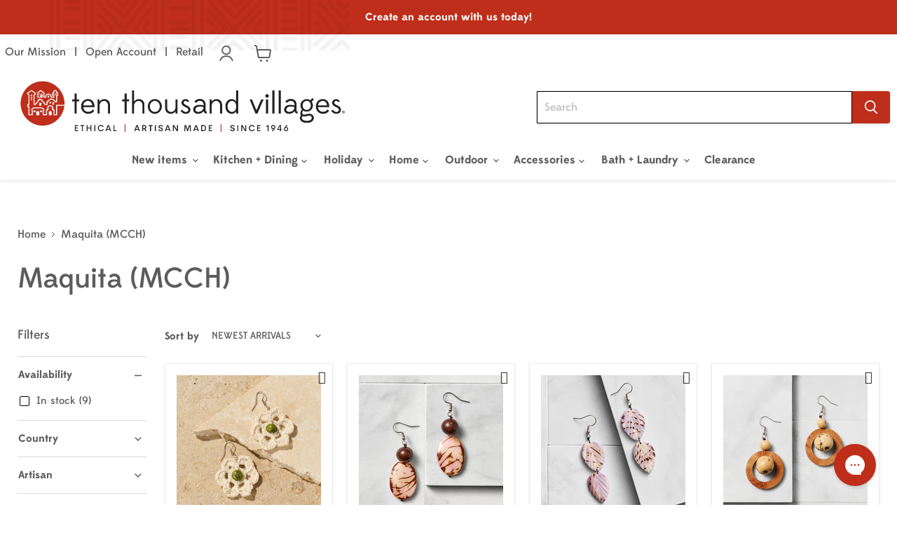

--- FILE ---
content_type: text/html; charset=utf-8
request_url: https://wholesale.tenthousandvillages.com/collections/maquita-mcch
body_size: 46267
content:
<!doctype html>
<html class="no-js no-touch" lang="en">
  <head>

  <!-- Google tag (gtag.js) -->
  <script async src="https://www.googletagmanager.com/gtag/js?id=G-EKGQ5XE0ZE"></script>
  <script>
    window.dataLayer = window.dataLayer || [];
    function gtag(){dataLayer.push(arguments);}
    gtag('js', new Date());
  
    gtag('config', 'G-EKGQ5XE0ZE');
  </script>

  <!-- Google Tag Manager -->
  <script>(function(w,d,s,l,i){w[l]=w[l]||[];w[l].push({'gtm.start':
  new Date().getTime(),event:'gtm.js'});var f=d.getElementsByTagName(s)[0],
  j=d.createElement(s),dl=l!='dataLayer'?'&l='+l:'';j.async=true;j.src=
  'https://www.googletagmanager.com/gtm.js?id='+i+dl;f.parentNode.insertBefore(j,f);
  })(window,document,'script','dataLayer','GTM-5TC5WS3');</script>
  <!-- End Google Tag Manager -->
    
  <script>
    window.Store = window.Store || {};
    window.Store.id = 75061166379;
  </script>
    <meta charset="utf-8">
    <meta http-equiv="x-ua-compatible" content="IE=edge">

    <link rel="preconnect" href="https://cdn.shopify.com">
    <link rel="preconnect" href="https://fonts.shopifycdn.com">
    <link rel="preconnect" href="https://v.shopify.com">
    <link rel="preconnect" href="https://cdn.shopifycloud.com">

    <title>Maquita (MCCH)
 — Ten Thousand Villages - Wholesale</title>

    

    
  <link rel="shortcut icon" href="//wholesale.tenthousandvillages.com/cdn/shop/files/ttvlogo_favicon_32x32.png?v=1684151895" type="image/png">


    
      <link rel="canonical" href="https://wholesale.tenthousandvillages.com/collections/maquita-mcch" />
    

    <meta name="viewport" content="width=device-width">

    
    















<meta property="og:site_name" content="Ten Thousand Villages - Wholesale">
<meta property="og:url" content="https://wholesale.tenthousandvillages.com/collections/maquita-mcch">
<meta property="og:title" content="Maquita (MCCH)">
<meta property="og:type" content="website">
<meta property="og:description" content="Ten Thousand Villages - Wholesale">




    
    
    

    
    
    <meta
      property="og:image"
      content="https://wholesale.tenthousandvillages.com/cdn/shop/files/RS66296_TTV_July23_Lifestyle__0051-scr_1_002_1200x800.jpg?v=1693328999"
    />
    <meta
      property="og:image:secure_url"
      content="https://wholesale.tenthousandvillages.com/cdn/shop/files/RS66296_TTV_July23_Lifestyle__0051-scr_1_002_1200x800.jpg?v=1693328999"
    />
    <meta property="og:image:width" content="1200" />
    <meta property="og:image:height" content="800" />
    
    
    <meta property="og:image:alt" content="Social media image" />
  









  <meta name="twitter:site" content="@Villages">








<meta name="twitter:title" content="Maquita (MCCH)">
<meta name="twitter:description" content="Ten Thousand Villages - Wholesale">


    
    
    
      
      
      <meta name="twitter:card" content="summary_large_image">
    
    
    <meta
      property="twitter:image"
      content="https://wholesale.tenthousandvillages.com/cdn/shop/files/RS66296_TTV_July23_Lifestyle__0051-scr_1_002_1200x600_crop_center.jpg?v=1693328999"
    />
    <meta property="twitter:image:width" content="1200" />
    <meta property="twitter:image:height" content="600" />
    
    
    <meta property="twitter:image:alt" content="Social media image" />
  



    <link rel="preload" as="font" href="//wholesale.tenthousandvillages.com/cdn/shop/t/65/assets/EdmondsansMedium_web.woff2?v=126097509707110586481748539840" type="font/woff2" crossorigin>
    <link rel="preload" as="font" href="//wholesale.tenthousandvillages.com/cdn/shop/t/65/assets/EdmondsansMedium_web.woff2?v=126097509707110586481748539840" type="font/woff2" crossorigin>
    <link rel="preload" as="font" href="//wholesale.tenthousandvillages.com/cdn/shop/t/65/assets/EdmondsansBold_web.woff2?v=117758827970199196411748539840" type="font/woff2" crossorigin>
    <link rel="preload" as="font" href="//wholesale.tenthousandvillages.com/cdn/shop/t/65/assets/EdmondsansMedium_web.woff?v=50710764589518116821748539840" type="font/woff" crossorigin>
    <link rel="preload" as="font" href="//wholesale.tenthousandvillages.com/cdn/shop/t/65/assets/EdmondsansMedium_web.woff?v=50710764589518116821748539840" type="font/woff" crossorigin>
    <link rel="preload" as="font" href="//wholesale.tenthousandvillages.com/cdn/shop/t/65/assets/EdmondsansBold_web.woff?v=163346962467937334051748539840" type="font/woff" crossorigin>
    <link rel="preload" href="//wholesale.tenthousandvillages.com/cdn/fonts/source_sans_pro/sourcesanspro_n6.cdbfc001bf7647698fff34a09dc1c625e4008e01.woff2" as="font" crossorigin="anonymous">
    <link rel="preload" as="style" href="//wholesale.tenthousandvillages.com/cdn/shop/t/65/assets/theme.css?v=78648866365443624261753365014">

    <script>window.performance && window.performance.mark && window.performance.mark('shopify.content_for_header.start');</script><meta name="google-site-verification" content="WlDkBk5QVuV0ryu0LI5mGiObOtVueCJsRwz4u1zLl7g">
<meta id="shopify-digital-wallet" name="shopify-digital-wallet" content="/75061166379/digital_wallets/dialog">
<meta name="shopify-checkout-api-token" content="3218faf10861cc7a3fd944744966bff2">
<meta id="in-context-paypal-metadata" data-shop-id="75061166379" data-venmo-supported="true" data-environment="production" data-locale="en_US" data-paypal-v4="true" data-currency="USD">
<link rel="alternate" type="application/atom+xml" title="Feed" href="/collections/maquita-mcch.atom" />
<link rel="alternate" type="application/json+oembed" href="https://wholesale.tenthousandvillages.com/collections/maquita-mcch.oembed">
<script async="async" src="/checkouts/internal/preloads.js?locale=en-US"></script>
<link rel="preconnect" href="https://shop.app" crossorigin="anonymous">
<script async="async" src="https://shop.app/checkouts/internal/preloads.js?locale=en-US&shop_id=75061166379" crossorigin="anonymous"></script>
<script id="shopify-features" type="application/json">{"accessToken":"3218faf10861cc7a3fd944744966bff2","betas":["rich-media-storefront-analytics"],"domain":"wholesale.tenthousandvillages.com","predictiveSearch":true,"shopId":75061166379,"locale":"en"}</script>
<script>var Shopify = Shopify || {};
Shopify.shop = "wholesale-ten-thousand-villages.myshopify.com";
Shopify.locale = "en";
Shopify.currency = {"active":"USD","rate":"1.0"};
Shopify.country = "US";
Shopify.theme = {"name":"Copy of April 2025 B2B V1","id":177653088619,"schema_name":"Empire","schema_version":"9.0.0","theme_store_id":null,"role":"main"};
Shopify.theme.handle = "null";
Shopify.theme.style = {"id":null,"handle":null};
Shopify.cdnHost = "wholesale.tenthousandvillages.com/cdn";
Shopify.routes = Shopify.routes || {};
Shopify.routes.root = "/";</script>
<script type="module">!function(o){(o.Shopify=o.Shopify||{}).modules=!0}(window);</script>
<script>!function(o){function n(){var o=[];function n(){o.push(Array.prototype.slice.apply(arguments))}return n.q=o,n}var t=o.Shopify=o.Shopify||{};t.loadFeatures=n(),t.autoloadFeatures=n()}(window);</script>
<script>
  window.ShopifyPay = window.ShopifyPay || {};
  window.ShopifyPay.apiHost = "shop.app\/pay";
  window.ShopifyPay.redirectState = null;
</script>
<script id="shop-js-analytics" type="application/json">{"pageType":"collection"}</script>
<script defer="defer" async type="module" src="//wholesale.tenthousandvillages.com/cdn/shopifycloud/shop-js/modules/v2/client.init-shop-cart-sync_DtuiiIyl.en.esm.js"></script>
<script defer="defer" async type="module" src="//wholesale.tenthousandvillages.com/cdn/shopifycloud/shop-js/modules/v2/chunk.common_CUHEfi5Q.esm.js"></script>
<script type="module">
  await import("//wholesale.tenthousandvillages.com/cdn/shopifycloud/shop-js/modules/v2/client.init-shop-cart-sync_DtuiiIyl.en.esm.js");
await import("//wholesale.tenthousandvillages.com/cdn/shopifycloud/shop-js/modules/v2/chunk.common_CUHEfi5Q.esm.js");

  window.Shopify.SignInWithShop?.initShopCartSync?.({"fedCMEnabled":true,"windoidEnabled":true});

</script>
<script>
  window.Shopify = window.Shopify || {};
  if (!window.Shopify.featureAssets) window.Shopify.featureAssets = {};
  window.Shopify.featureAssets['shop-js'] = {"shop-cart-sync":["modules/v2/client.shop-cart-sync_DFoTY42P.en.esm.js","modules/v2/chunk.common_CUHEfi5Q.esm.js"],"init-fed-cm":["modules/v2/client.init-fed-cm_D2UNy1i2.en.esm.js","modules/v2/chunk.common_CUHEfi5Q.esm.js"],"init-shop-email-lookup-coordinator":["modules/v2/client.init-shop-email-lookup-coordinator_BQEe2rDt.en.esm.js","modules/v2/chunk.common_CUHEfi5Q.esm.js"],"shop-cash-offers":["modules/v2/client.shop-cash-offers_3CTtReFF.en.esm.js","modules/v2/chunk.common_CUHEfi5Q.esm.js","modules/v2/chunk.modal_BewljZkx.esm.js"],"shop-button":["modules/v2/client.shop-button_C6oxCjDL.en.esm.js","modules/v2/chunk.common_CUHEfi5Q.esm.js"],"init-windoid":["modules/v2/client.init-windoid_5pix8xhK.en.esm.js","modules/v2/chunk.common_CUHEfi5Q.esm.js"],"avatar":["modules/v2/client.avatar_BTnouDA3.en.esm.js"],"init-shop-cart-sync":["modules/v2/client.init-shop-cart-sync_DtuiiIyl.en.esm.js","modules/v2/chunk.common_CUHEfi5Q.esm.js"],"shop-toast-manager":["modules/v2/client.shop-toast-manager_BYv_8cH1.en.esm.js","modules/v2/chunk.common_CUHEfi5Q.esm.js"],"pay-button":["modules/v2/client.pay-button_FnF9EIkY.en.esm.js","modules/v2/chunk.common_CUHEfi5Q.esm.js"],"shop-login-button":["modules/v2/client.shop-login-button_CH1KUpOf.en.esm.js","modules/v2/chunk.common_CUHEfi5Q.esm.js","modules/v2/chunk.modal_BewljZkx.esm.js"],"init-customer-accounts-sign-up":["modules/v2/client.init-customer-accounts-sign-up_aj7QGgYS.en.esm.js","modules/v2/client.shop-login-button_CH1KUpOf.en.esm.js","modules/v2/chunk.common_CUHEfi5Q.esm.js","modules/v2/chunk.modal_BewljZkx.esm.js"],"init-shop-for-new-customer-accounts":["modules/v2/client.init-shop-for-new-customer-accounts_NbnYRf_7.en.esm.js","modules/v2/client.shop-login-button_CH1KUpOf.en.esm.js","modules/v2/chunk.common_CUHEfi5Q.esm.js","modules/v2/chunk.modal_BewljZkx.esm.js"],"init-customer-accounts":["modules/v2/client.init-customer-accounts_ppedhqCH.en.esm.js","modules/v2/client.shop-login-button_CH1KUpOf.en.esm.js","modules/v2/chunk.common_CUHEfi5Q.esm.js","modules/v2/chunk.modal_BewljZkx.esm.js"],"shop-follow-button":["modules/v2/client.shop-follow-button_CMIBBa6u.en.esm.js","modules/v2/chunk.common_CUHEfi5Q.esm.js","modules/v2/chunk.modal_BewljZkx.esm.js"],"lead-capture":["modules/v2/client.lead-capture_But0hIyf.en.esm.js","modules/v2/chunk.common_CUHEfi5Q.esm.js","modules/v2/chunk.modal_BewljZkx.esm.js"],"checkout-modal":["modules/v2/client.checkout-modal_BBxc70dQ.en.esm.js","modules/v2/chunk.common_CUHEfi5Q.esm.js","modules/v2/chunk.modal_BewljZkx.esm.js"],"shop-login":["modules/v2/client.shop-login_hM3Q17Kl.en.esm.js","modules/v2/chunk.common_CUHEfi5Q.esm.js","modules/v2/chunk.modal_BewljZkx.esm.js"],"payment-terms":["modules/v2/client.payment-terms_CAtGlQYS.en.esm.js","modules/v2/chunk.common_CUHEfi5Q.esm.js","modules/v2/chunk.modal_BewljZkx.esm.js"]};
</script>
<script>(function() {
  var isLoaded = false;
  function asyncLoad() {
    if (isLoaded) return;
    isLoaded = true;
    var urls = ["\/\/swymv3free-01.azureedge.net\/code\/swym-shopify.js?shop=wholesale-ten-thousand-villages.myshopify.com","\/\/swymv3free-01.azureedge.net\/code\/swym-shopify.js?shop=wholesale-ten-thousand-villages.myshopify.com","https:\/\/config.gorgias.chat\/bundle-loader\/01H505FB3FWBRKW1Y3VVN55CNE?source=shopify1click\u0026shop=wholesale-ten-thousand-villages.myshopify.com","https:\/\/customer-first-focus.b-cdn.net\/cffPCLoader_min.js?shop=wholesale-ten-thousand-villages.myshopify.com","https:\/\/cdn.9gtb.com\/loader.js?g_cvt_id=93c04686-2284-498c-a0dd-d4f07f2e9e1e\u0026shop=wholesale-ten-thousand-villages.myshopify.com"];
    for (var i = 0; i < urls.length; i++) {
      var s = document.createElement('script');
      s.type = 'text/javascript';
      s.async = true;
      s.src = urls[i];
      var x = document.getElementsByTagName('script')[0];
      x.parentNode.insertBefore(s, x);
    }
  };
  if(window.attachEvent) {
    window.attachEvent('onload', asyncLoad);
  } else {
    window.addEventListener('load', asyncLoad, false);
  }
})();</script>
<script id="__st">var __st={"a":75061166379,"offset":-18000,"reqid":"b20324f6-0646-4303-94e5-f9618ced2689-1767203563","pageurl":"wholesale.tenthousandvillages.com\/collections\/maquita-mcch","u":"f0f6ed4355e6","p":"collection","rtyp":"collection","rid":450064548139};</script>
<script>window.ShopifyPaypalV4VisibilityTracking = true;</script>
<script id="captcha-bootstrap">!function(){'use strict';const t='contact',e='account',n='new_comment',o=[[t,t],['blogs',n],['comments',n],[t,'customer']],c=[[e,'customer_login'],[e,'guest_login'],[e,'recover_customer_password'],[e,'create_customer']],r=t=>t.map((([t,e])=>`form[action*='/${t}']:not([data-nocaptcha='true']) input[name='form_type'][value='${e}']`)).join(','),a=t=>()=>t?[...document.querySelectorAll(t)].map((t=>t.form)):[];function s(){const t=[...o],e=r(t);return a(e)}const i='password',u='form_key',d=['recaptcha-v3-token','g-recaptcha-response','h-captcha-response',i],f=()=>{try{return window.sessionStorage}catch{return}},m='__shopify_v',_=t=>t.elements[u];function p(t,e,n=!1){try{const o=window.sessionStorage,c=JSON.parse(o.getItem(e)),{data:r}=function(t){const{data:e,action:n}=t;return t[m]||n?{data:e,action:n}:{data:t,action:n}}(c);for(const[e,n]of Object.entries(r))t.elements[e]&&(t.elements[e].value=n);n&&o.removeItem(e)}catch(o){console.error('form repopulation failed',{error:o})}}const l='form_type',E='cptcha';function T(t){t.dataset[E]=!0}const w=window,h=w.document,L='Shopify',v='ce_forms',y='captcha';let A=!1;((t,e)=>{const n=(g='f06e6c50-85a8-45c8-87d0-21a2b65856fe',I='https://cdn.shopify.com/shopifycloud/storefront-forms-hcaptcha/ce_storefront_forms_captcha_hcaptcha.v1.5.2.iife.js',D={infoText:'Protected by hCaptcha',privacyText:'Privacy',termsText:'Terms'},(t,e,n)=>{const o=w[L][v],c=o.bindForm;if(c)return c(t,g,e,D).then(n);var r;o.q.push([[t,g,e,D],n]),r=I,A||(h.body.append(Object.assign(h.createElement('script'),{id:'captcha-provider',async:!0,src:r})),A=!0)});var g,I,D;w[L]=w[L]||{},w[L][v]=w[L][v]||{},w[L][v].q=[],w[L][y]=w[L][y]||{},w[L][y].protect=function(t,e){n(t,void 0,e),T(t)},Object.freeze(w[L][y]),function(t,e,n,w,h,L){const[v,y,A,g]=function(t,e,n){const i=e?o:[],u=t?c:[],d=[...i,...u],f=r(d),m=r(i),_=r(d.filter((([t,e])=>n.includes(e))));return[a(f),a(m),a(_),s()]}(w,h,L),I=t=>{const e=t.target;return e instanceof HTMLFormElement?e:e&&e.form},D=t=>v().includes(t);t.addEventListener('submit',(t=>{const e=I(t);if(!e)return;const n=D(e)&&!e.dataset.hcaptchaBound&&!e.dataset.recaptchaBound,o=_(e),c=g().includes(e)&&(!o||!o.value);(n||c)&&t.preventDefault(),c&&!n&&(function(t){try{if(!f())return;!function(t){const e=f();if(!e)return;const n=_(t);if(!n)return;const o=n.value;o&&e.removeItem(o)}(t);const e=Array.from(Array(32),(()=>Math.random().toString(36)[2])).join('');!function(t,e){_(t)||t.append(Object.assign(document.createElement('input'),{type:'hidden',name:u})),t.elements[u].value=e}(t,e),function(t,e){const n=f();if(!n)return;const o=[...t.querySelectorAll(`input[type='${i}']`)].map((({name:t})=>t)),c=[...d,...o],r={};for(const[a,s]of new FormData(t).entries())c.includes(a)||(r[a]=s);n.setItem(e,JSON.stringify({[m]:1,action:t.action,data:r}))}(t,e)}catch(e){console.error('failed to persist form',e)}}(e),e.submit())}));const S=(t,e)=>{t&&!t.dataset[E]&&(n(t,e.some((e=>e===t))),T(t))};for(const o of['focusin','change'])t.addEventListener(o,(t=>{const e=I(t);D(e)&&S(e,y())}));const B=e.get('form_key'),M=e.get(l),P=B&&M;t.addEventListener('DOMContentLoaded',(()=>{const t=y();if(P)for(const e of t)e.elements[l].value===M&&p(e,B);[...new Set([...A(),...v().filter((t=>'true'===t.dataset.shopifyCaptcha))])].forEach((e=>S(e,t)))}))}(h,new URLSearchParams(w.location.search),n,t,e,['guest_login'])})(!0,!0)}();</script>
<script integrity="sha256-4kQ18oKyAcykRKYeNunJcIwy7WH5gtpwJnB7kiuLZ1E=" data-source-attribution="shopify.loadfeatures" defer="defer" src="//wholesale.tenthousandvillages.com/cdn/shopifycloud/storefront/assets/storefront/load_feature-a0a9edcb.js" crossorigin="anonymous"></script>
<script crossorigin="anonymous" defer="defer" src="//wholesale.tenthousandvillages.com/cdn/shopifycloud/storefront/assets/shopify_pay/storefront-65b4c6d7.js?v=20250812"></script>
<script data-source-attribution="shopify.dynamic_checkout.dynamic.init">var Shopify=Shopify||{};Shopify.PaymentButton=Shopify.PaymentButton||{isStorefrontPortableWallets:!0,init:function(){window.Shopify.PaymentButton.init=function(){};var t=document.createElement("script");t.src="https://wholesale.tenthousandvillages.com/cdn/shopifycloud/portable-wallets/latest/portable-wallets.en.js",t.type="module",document.head.appendChild(t)}};
</script>
<script data-source-attribution="shopify.dynamic_checkout.buyer_consent">
  function portableWalletsHideBuyerConsent(e){var t=document.getElementById("shopify-buyer-consent"),n=document.getElementById("shopify-subscription-policy-button");t&&n&&(t.classList.add("hidden"),t.setAttribute("aria-hidden","true"),n.removeEventListener("click",e))}function portableWalletsShowBuyerConsent(e){var t=document.getElementById("shopify-buyer-consent"),n=document.getElementById("shopify-subscription-policy-button");t&&n&&(t.classList.remove("hidden"),t.removeAttribute("aria-hidden"),n.addEventListener("click",e))}window.Shopify?.PaymentButton&&(window.Shopify.PaymentButton.hideBuyerConsent=portableWalletsHideBuyerConsent,window.Shopify.PaymentButton.showBuyerConsent=portableWalletsShowBuyerConsent);
</script>
<script data-source-attribution="shopify.dynamic_checkout.cart.bootstrap">document.addEventListener("DOMContentLoaded",(function(){function t(){return document.querySelector("shopify-accelerated-checkout-cart, shopify-accelerated-checkout")}if(t())Shopify.PaymentButton.init();else{new MutationObserver((function(e,n){t()&&(Shopify.PaymentButton.init(),n.disconnect())})).observe(document.body,{childList:!0,subtree:!0})}}));
</script>
<link id="shopify-accelerated-checkout-styles" rel="stylesheet" media="screen" href="https://wholesale.tenthousandvillages.com/cdn/shopifycloud/portable-wallets/latest/accelerated-checkout-backwards-compat.css" crossorigin="anonymous">
<style id="shopify-accelerated-checkout-cart">
        #shopify-buyer-consent {
  margin-top: 1em;
  display: inline-block;
  width: 100%;
}

#shopify-buyer-consent.hidden {
  display: none;
}

#shopify-subscription-policy-button {
  background: none;
  border: none;
  padding: 0;
  text-decoration: underline;
  font-size: inherit;
  cursor: pointer;
}

#shopify-subscription-policy-button::before {
  box-shadow: none;
}

      </style>

<script>window.performance && window.performance.mark && window.performance.mark('shopify.content_for_header.end');</script>

    <script src="//wholesale.tenthousandvillages.com/cdn/shop/t/65/assets/clearCartConfirm.js?v=101047415269034783951748539840" type="text/javascript"></script>
    <link href="//wholesale.tenthousandvillages.com/cdn/shop/t/65/assets/theme.css?v=78648866365443624261753365014" rel="stylesheet" type="text/css" media="all" />

    
    <script>
      window.Theme = window.Theme || {};
      window.Theme.version = '9.0.0';
      window.Theme.name = 'Empire';
      window.Theme.routes = {
        "root_url": "/",
        "account_url": "/account",
        "account_login_url": "https://wholesale.tenthousandvillages.com/customer_authentication/redirect?locale=en&region_country=US",
        "account_logout_url": "/account/logout",
        "account_register_url": "/account/register",
        "account_addresses_url": "/account/addresses",
        "collections_url": "/collections",
        "all_products_collection_url": "/collections/all",
        "search_url": "/search",
        "predictive_search_url": "/search/suggest",
        "cart_url": "/cart",
        "cart_add_url": "/cart/add",
        "cart_change_url": "/cart/change",
        "cart_clear_url": "/cart/clear",
        "product_recommendations_url": "/recommendations/products",
      };
    </script>
    

    
      
        <script>
          window.routes = {
            cart_add_url: '/cart/add',
            cart_change_url: '/cart/change',
            cart_update_url: '/cart/update'
          };
        </script>
        <link href="//wholesale.tenthousandvillages.com/cdn/shop/t/65/assets/swiper-bundle.min.css?v=157972846096335582111748539840" rel="stylesheet" type="text/css" media="all" />
        <script src="//wholesale.tenthousandvillages.com/cdn/shop/t/65/assets/swiper-bundle.min.js?v=134023958780900856591748539840" defer="defer"></script>
        <script src="//wholesale.tenthousandvillages.com/cdn/shop/t/65/assets/custom-sidecart.js?v=177165887748247155121748539840" defer="defer"></script>
      
    

  <!-- BEGIN app block: shopify://apps/warnify-pro-warnings/blocks/main/b82106ea-6172-4ab0-814f-17df1cb2b18a --><!-- BEGIN app snippet: cart -->
<script>    var Elspw = {        params: {            money_format: "${{amount}}",            cart: {                "total_price" : 0,                "attributes": {},                "items" : [                ]            }        }    };</script>
<!-- END app snippet --><!-- BEGIN app snippet: settings -->
  <script>    (function(){      Elspw.loadScript=function(a,b){var c=document.createElement("script");c.type="text/javascript",c.readyState?c.onreadystatechange=function(){"loaded"!=c.readyState&&"complete"!=c.readyState||(c.onreadystatechange=null,b())}:c.onload=function(){b()},c.src=a,document.getElementsByTagName("head")[0].appendChild(c)};      Elspw.config= {"enabled":true,"grid_enabled":0,"show_on_shipping_addredd_change":false,"button":"form[action*=\"/cart/add\"] [type=submit], form[action*=\"/cart/add\"] .add_to_cart, form[action*=\"/cart/add\"] .shopify-payment-button__button, form[action*=\"/cart/add\"] .shopify-payment-button__more-options","css":"","tag":"Els PW","alerts":[{"id":30516,"shop_id":20721,"enabled":1,"name":"Prop 65","settings":{"checkout_allowed":true,"line_item_property":null},"design_settings":"{\"cancelBtn\":{\"backgroundColor\":\"#e25656\",\"text\":null,\"enabled\":false},\"confirmBtn\":{\"backgroundColor\":\"#077c0c\"}}","checkout_settings":"{\"enabled\":false}","message":"<p><span style=\"color: #3b3a48; font-family: 'Public Sans', system-ui, -apple-system, 'Segoe UI', Roboto, 'Helvetica Neue', 'Noto Sans', sans-serif; font-size: 19.528px; background-color: #ffffff;\"><span style=\"text-indent: -0.25in;\"><strong>WARNING-</strong> </span><em style=\"text-indent: -0.25in;\">This product can expose you to chemicals known to the State of California to cause cancer and reproductive harm. For more information, visit <a href=\"https://www.p65warnings.ca.gov/\" target=\"_blank\" rel=\"noopener\">www.P65Warnings.ca.gov</a></em></span></p>","based_on":"products","one_time":0,"geo_enabled":1,"geo":{"provinces":{"US":["CA"]},"countries":["US"]},"created_at":"2025-07-29T16:25:54.000000Z","updated_at":"2025-07-29T16:25:54.000000Z","tag":"Els PW 30516"}],"is_shopify_plus":1,"cdn":"https://s3.amazonaws.com/els-apps/product-warnings/","theme_app_extensions_enabled":1} ;    })(Elspw)  </script>  <script defer src="https://cdn.shopify.com/extensions/019a9bbd-fa61-76ab-a1b8-1e402579e20d/cli-19/assets/app.js"></script>

<script>
  Elspw.params.elsGeoScriptPath = "https://cdn.shopify.com/extensions/019a9bbd-fa61-76ab-a1b8-1e402579e20d/cli-19/assets/els.geo.js";
  Elspw.params.remodalScriptPath = "https://cdn.shopify.com/extensions/019a9bbd-fa61-76ab-a1b8-1e402579e20d/cli-19/assets/remodal.js";
  Elspw.params.cssPath = "https://cdn.shopify.com/extensions/019a9bbd-fa61-76ab-a1b8-1e402579e20d/cli-19/assets/app.css";
</script><!-- END app snippet --><!-- BEGIN app snippet: elspw-jsons -->





<!-- END app snippet -->


<!-- END app block --><!-- BEGIN app block: shopify://apps/judge-me-reviews/blocks/judgeme_core/61ccd3b1-a9f2-4160-9fe9-4fec8413e5d8 --><!-- Start of Judge.me Core -->






<link rel="dns-prefetch" href="https://cdnwidget.judge.me">
<link rel="dns-prefetch" href="https://cdn.judge.me">
<link rel="dns-prefetch" href="https://cdn1.judge.me">
<link rel="dns-prefetch" href="https://api.judge.me">

<script data-cfasync='false' class='jdgm-settings-script'>window.jdgmSettings={"pagination":5,"disable_web_reviews":false,"badge_no_review_text":"No reviews","badge_n_reviews_text":"{{ n }} review/reviews","badge_star_color":"#d1b28f","hide_badge_preview_if_no_reviews":true,"badge_hide_text":false,"enforce_center_preview_badge":false,"widget_title":"Customer Reviews","widget_open_form_text":"Write a review","widget_close_form_text":"Cancel review","widget_refresh_page_text":"Refresh page","widget_summary_text":"Based on {{ number_of_reviews }} review/reviews","widget_no_review_text":"Be the first to write a review","widget_name_field_text":"Name","widget_verified_name_field_text":"Verified Name (public)","widget_name_placeholder_text":"Enter your name (public)","widget_required_field_error_text":"This field is required.","widget_email_field_text":"Email","widget_verified_email_field_text":"Verified Email (private, can not be edited)","widget_email_placeholder_text":"Enter your email (private)","widget_email_field_error_text":"Please enter a valid email address.","widget_rating_field_text":"Rating","widget_review_title_field_text":"Review Title","widget_review_title_placeholder_text":"Give your review a title","widget_review_body_field_text":"Review","widget_review_body_placeholder_text":"Write your comments here","widget_pictures_field_text":"Picture/Video (optional)","widget_submit_review_text":"Submit Review","widget_submit_verified_review_text":"Submit Verified Review","widget_submit_success_msg_with_auto_publish":"Thank you! Please refresh the page in a few moments to see your review. You can remove or edit your review by logging into \u003ca href='https://judge.me/login' target='_blank' rel='nofollow noopener'\u003eJudge.me\u003c/a\u003e","widget_submit_success_msg_no_auto_publish":"Thank you! Your review will be published as soon as it is approved by the shop admin. You can remove or edit your review by logging into \u003ca href='https://judge.me/login' target='_blank' rel='nofollow noopener'\u003eJudge.me\u003c/a\u003e","widget_show_default_reviews_out_of_total_text":"Showing {{ n_reviews_shown }} out of {{ n_reviews }} reviews.","widget_show_all_link_text":"Show all","widget_show_less_link_text":"Show less","widget_author_said_text":"{{ reviewer_name }} said:","widget_days_text":"{{ n }} days ago","widget_weeks_text":"{{ n }} week/weeks ago","widget_months_text":"{{ n }} month/months ago","widget_years_text":"{{ n }} year/years ago","widget_yesterday_text":"Yesterday","widget_today_text":"Today","widget_replied_text":"\u003e\u003e {{ shop_name }} replied:","widget_read_more_text":"Read more","widget_rating_filter_see_all_text":"See all reviews","widget_sorting_most_recent_text":"Most Recent","widget_sorting_highest_rating_text":"Highest Rating","widget_sorting_lowest_rating_text":"Lowest Rating","widget_sorting_with_pictures_text":"Only Pictures","widget_sorting_most_helpful_text":"Most Helpful","widget_open_question_form_text":"Ask a question","widget_reviews_subtab_text":"Reviews","widget_questions_subtab_text":"Questions","widget_question_label_text":"Question","widget_answer_label_text":"Answer","widget_question_placeholder_text":"Write your question here","widget_submit_question_text":"Submit Question","widget_question_submit_success_text":"Thank you for your question! We will notify you once it gets answered.","widget_star_color":"#d1b28f","verified_badge_text":"Verified","verified_badge_placement":"left-of-reviewer-name","widget_hide_border":false,"widget_social_share":false,"all_reviews_include_out_of_store_products":true,"all_reviews_out_of_store_text":"(out of store)","all_reviews_product_name_prefix_text":"about","enable_review_pictures":true,"widget_product_reviews_subtab_text":"Product Reviews","widget_shop_reviews_subtab_text":"Shop Reviews","widget_write_a_store_review_text":"Write a Store Review","widget_other_languages_heading":"Reviews in Other Languages","widget_sorting_pictures_first_text":"Pictures First","floating_tab_button_name":"★ Reviews","floating_tab_title":"Let customers speak for us","floating_tab_url":"","floating_tab_url_enabled":false,"all_reviews_text_badge_text":"Customers rate us {{ shop.metafields.judgeme.all_reviews_rating | round: 1 }}/5 based on {{ shop.metafields.judgeme.all_reviews_count }} reviews.","all_reviews_text_badge_text_branded_style":"{{ shop.metafields.judgeme.all_reviews_rating | round: 1 }} out of 5 stars based on {{ shop.metafields.judgeme.all_reviews_count }} reviews","all_reviews_text_badge_url":"","featured_carousel_title":"Let customers speak for us","featured_carousel_count_text":"from {{ n }} reviews","featured_carousel_url":"","verified_count_badge_url":"","widget_star_use_custom_color":true,"picture_reminder_submit_button":"Upload Pictures","widget_sorting_videos_first_text":"Videos First","widget_review_pending_text":"Pending","remove_microdata_snippet":true,"preview_badge_no_question_text":"No questions","preview_badge_n_question_text":"{{ number_of_questions }} question/questions","widget_search_bar_placeholder":"Search reviews","widget_sorting_verified_only_text":"Verified only","featured_carousel_verified_badge_enable":true,"featured_carousel_more_reviews_button_text":"Read more reviews","featured_carousel_view_product_button_text":"View product","all_reviews_page_load_more_text":"Load More Reviews","widget_advanced_speed_features":5,"widget_public_name_text":"displayed publicly like","default_reviewer_name_has_non_latin":true,"widget_reviewer_anonymous":"Anonymous","medals_widget_title":"Judge.me Review Medals","widget_invalid_yt_video_url_error_text":"Not a YouTube video URL","widget_max_length_field_error_text":"Please enter no more than {0} characters.","widget_verified_by_shop_text":"Verified by Shop","widget_load_with_code_splitting":true,"widget_ugc_title":"Made by us, Shared by you","widget_ugc_subtitle":"Tag us to see your picture featured in our page","widget_ugc_primary_button_text":"Buy Now","widget_ugc_secondary_button_text":"Load More","widget_ugc_reviews_button_text":"View Reviews","widget_primary_color":"#d1b28f","widget_summary_average_rating_text":"{{ average_rating }} out of 5","widget_media_grid_title":"Customer photos \u0026 videos","widget_media_grid_see_more_text":"See more","widget_verified_by_judgeme_text":"Verified by Judge.me","widget_verified_by_judgeme_text_in_store_medals":"Verified by Judge.me","widget_media_field_exceed_quantity_message":"Sorry, we can only accept {{ max_media }} for one review.","widget_media_field_exceed_limit_message":"{{ file_name }} is too large, please select a {{ media_type }} less than {{ size_limit }}MB.","widget_review_submitted_text":"Review Submitted!","widget_question_submitted_text":"Question Submitted!","widget_close_form_text_question":"Cancel","widget_write_your_answer_here_text":"Write your answer here","widget_enabled_branded_link":true,"widget_show_collected_by_judgeme":true,"widget_collected_by_judgeme_text":"collected by Judge.me","widget_load_more_text":"Load More","widget_full_review_text":"Full Review","widget_read_more_reviews_text":"Read More Reviews","widget_read_questions_text":"Read Questions","widget_questions_and_answers_text":"Questions \u0026 Answers","widget_verified_by_text":"Verified by","widget_number_of_reviews_text":"{{ number_of_reviews }} reviews","widget_back_button_text":"Back","widget_next_button_text":"Next","widget_custom_forms_filter_button":"Filters","how_reviews_are_collected":"How reviews are collected?","widget_gdpr_statement":"How we use your data: We’ll only contact you about the review you left, and only if necessary. By submitting your review, you agree to Judge.me’s \u003ca href='https://judge.me/terms' target='_blank' rel='nofollow noopener'\u003eterms\u003c/a\u003e, \u003ca href='https://judge.me/privacy' target='_blank' rel='nofollow noopener'\u003eprivacy\u003c/a\u003e and \u003ca href='https://judge.me/content-policy' target='_blank' rel='nofollow noopener'\u003econtent\u003c/a\u003e policies.","review_snippet_widget_round_border_style":true,"review_snippet_widget_card_color":"#FFFFFF","review_snippet_widget_slider_arrows_background_color":"#FFFFFF","review_snippet_widget_slider_arrows_color":"#000000","review_snippet_widget_star_color":"#339999","preview_badge_product_page_install_preference":true,"review_widget_best_location":true,"platform":"shopify","branding_url":"https://app.judge.me/reviews","branding_text":"Powered by Judge.me","locale":"en","reply_name":"Wholesale -- Ten Thousand Villages","widget_version":"3.0","footer":true,"autopublish":false,"review_dates":true,"enable_custom_form":false,"enable_multi_locales_translations":false,"can_be_branded":false,"reply_name_text":"Wholesale -- Ten Thousand Villages"};</script> <style class='jdgm-settings-style'>.jdgm-xx{left:0}:root{--jdgm-primary-color: #d1b28f;--jdgm-secondary-color: rgba(209,178,143,0.1);--jdgm-star-color: #d1b28f;--jdgm-write-review-text-color: white;--jdgm-write-review-bg-color: #d1b28f;--jdgm-paginate-color: #d1b28f;--jdgm-border-radius: 0;--jdgm-reviewer-name-color: #d1b28f}.jdgm-histogram__bar-content{background-color:#d1b28f}.jdgm-rev[data-verified-buyer=true] .jdgm-rev__icon.jdgm-rev__icon:after,.jdgm-rev__buyer-badge.jdgm-rev__buyer-badge{color:white;background-color:#d1b28f}.jdgm-review-widget--small .jdgm-gallery.jdgm-gallery .jdgm-gallery__thumbnail-link:nth-child(8) .jdgm-gallery__thumbnail-wrapper.jdgm-gallery__thumbnail-wrapper:before{content:"See more"}@media only screen and (min-width: 768px){.jdgm-gallery.jdgm-gallery .jdgm-gallery__thumbnail-link:nth-child(8) .jdgm-gallery__thumbnail-wrapper.jdgm-gallery__thumbnail-wrapper:before{content:"See more"}}.jdgm-preview-badge .jdgm-star.jdgm-star{color:#d1b28f}.jdgm-prev-badge[data-average-rating='0.00']{display:none !important}.jdgm-author-all-initials{display:none !important}.jdgm-author-last-initial{display:none !important}.jdgm-rev-widg__title{visibility:hidden}.jdgm-rev-widg__summary-text{visibility:hidden}.jdgm-prev-badge__text{visibility:hidden}.jdgm-rev__prod-link-prefix:before{content:'about'}.jdgm-rev__out-of-store-text:before{content:'(out of store)'}@media only screen and (min-width: 768px){.jdgm-rev__pics .jdgm-rev_all-rev-page-picture-separator,.jdgm-rev__pics .jdgm-rev__product-picture{display:none}}@media only screen and (max-width: 768px){.jdgm-rev__pics .jdgm-rev_all-rev-page-picture-separator,.jdgm-rev__pics .jdgm-rev__product-picture{display:none}}.jdgm-preview-badge[data-template="collection"]{display:none !important}.jdgm-preview-badge[data-template="index"]{display:none !important}.jdgm-verified-count-badget[data-from-snippet="true"]{display:none !important}.jdgm-carousel-wrapper[data-from-snippet="true"]{display:none !important}.jdgm-all-reviews-text[data-from-snippet="true"]{display:none !important}.jdgm-medals-section[data-from-snippet="true"]{display:none !important}.jdgm-ugc-media-wrapper[data-from-snippet="true"]{display:none !important}.jdgm-review-snippet-widget .jdgm-rev-snippet-widget__cards-container .jdgm-rev-snippet-card{border-radius:8px;background:#fff}.jdgm-review-snippet-widget .jdgm-rev-snippet-widget__cards-container .jdgm-rev-snippet-card__rev-rating .jdgm-star{color:#399}.jdgm-review-snippet-widget .jdgm-rev-snippet-widget__prev-btn,.jdgm-review-snippet-widget .jdgm-rev-snippet-widget__next-btn{border-radius:50%;background:#fff}.jdgm-review-snippet-widget .jdgm-rev-snippet-widget__prev-btn>svg,.jdgm-review-snippet-widget .jdgm-rev-snippet-widget__next-btn>svg{fill:#000}.jdgm-full-rev-modal.rev-snippet-widget .jm-mfp-container .jm-mfp-content,.jdgm-full-rev-modal.rev-snippet-widget .jm-mfp-container .jdgm-full-rev__icon,.jdgm-full-rev-modal.rev-snippet-widget .jm-mfp-container .jdgm-full-rev__pic-img,.jdgm-full-rev-modal.rev-snippet-widget .jm-mfp-container .jdgm-full-rev__reply{border-radius:8px}.jdgm-full-rev-modal.rev-snippet-widget .jm-mfp-container .jdgm-full-rev[data-verified-buyer="true"] .jdgm-full-rev__icon::after{border-radius:8px}.jdgm-full-rev-modal.rev-snippet-widget .jm-mfp-container .jdgm-full-rev .jdgm-rev__buyer-badge{border-radius:calc( 8px / 2 )}.jdgm-full-rev-modal.rev-snippet-widget .jm-mfp-container .jdgm-full-rev .jdgm-full-rev__replier::before{content:'Wholesale -- Ten Thousand Villages'}.jdgm-full-rev-modal.rev-snippet-widget .jm-mfp-container .jdgm-full-rev .jdgm-full-rev__product-button{border-radius:calc( 8px * 6 )}
</style> <style class='jdgm-settings-style'></style>

  
  
  
  <style class='jdgm-miracle-styles'>
  @-webkit-keyframes jdgm-spin{0%{-webkit-transform:rotate(0deg);-ms-transform:rotate(0deg);transform:rotate(0deg)}100%{-webkit-transform:rotate(359deg);-ms-transform:rotate(359deg);transform:rotate(359deg)}}@keyframes jdgm-spin{0%{-webkit-transform:rotate(0deg);-ms-transform:rotate(0deg);transform:rotate(0deg)}100%{-webkit-transform:rotate(359deg);-ms-transform:rotate(359deg);transform:rotate(359deg)}}@font-face{font-family:'JudgemeStar';src:url("[data-uri]") format("woff");font-weight:normal;font-style:normal}.jdgm-star{font-family:'JudgemeStar';display:inline !important;text-decoration:none !important;padding:0 4px 0 0 !important;margin:0 !important;font-weight:bold;opacity:1;-webkit-font-smoothing:antialiased;-moz-osx-font-smoothing:grayscale}.jdgm-star:hover{opacity:1}.jdgm-star:last-of-type{padding:0 !important}.jdgm-star.jdgm--on:before{content:"\e000"}.jdgm-star.jdgm--off:before{content:"\e001"}.jdgm-star.jdgm--half:before{content:"\e002"}.jdgm-widget *{margin:0;line-height:1.4;-webkit-box-sizing:border-box;-moz-box-sizing:border-box;box-sizing:border-box;-webkit-overflow-scrolling:touch}.jdgm-hidden{display:none !important;visibility:hidden !important}.jdgm-temp-hidden{display:none}.jdgm-spinner{width:40px;height:40px;margin:auto;border-radius:50%;border-top:2px solid #eee;border-right:2px solid #eee;border-bottom:2px solid #eee;border-left:2px solid #ccc;-webkit-animation:jdgm-spin 0.8s infinite linear;animation:jdgm-spin 0.8s infinite linear}.jdgm-prev-badge{display:block !important}

</style>


  
  
   


<script data-cfasync='false' class='jdgm-script'>
!function(e){window.jdgm=window.jdgm||{},jdgm.CDN_HOST="https://cdnwidget.judge.me/",jdgm.CDN_HOST_ALT="https://cdn2.judge.me/cdn/widget_frontend/",jdgm.API_HOST="https://api.judge.me/",jdgm.CDN_BASE_URL="https://cdn.shopify.com/extensions/019b749e-6e25-7d9e-99e4-a10d5fe15aeb/judgeme-extensions-280/assets/",
jdgm.docReady=function(d){(e.attachEvent?"complete"===e.readyState:"loading"!==e.readyState)?
setTimeout(d,0):e.addEventListener("DOMContentLoaded",d)},jdgm.loadCSS=function(d,t,o,a){
!o&&jdgm.loadCSS.requestedUrls.indexOf(d)>=0||(jdgm.loadCSS.requestedUrls.push(d),
(a=e.createElement("link")).rel="stylesheet",a.class="jdgm-stylesheet",a.media="nope!",
a.href=d,a.onload=function(){this.media="all",t&&setTimeout(t)},e.body.appendChild(a))},
jdgm.loadCSS.requestedUrls=[],jdgm.loadJS=function(e,d){var t=new XMLHttpRequest;
t.onreadystatechange=function(){4===t.readyState&&(Function(t.response)(),d&&d(t.response))},
t.open("GET",e),t.onerror=function(){if(e.indexOf(jdgm.CDN_HOST)===0&&jdgm.CDN_HOST_ALT!==jdgm.CDN_HOST){var f=e.replace(jdgm.CDN_HOST,jdgm.CDN_HOST_ALT);jdgm.loadJS(f,d)}},t.send()},jdgm.docReady((function(){(window.jdgmLoadCSS||e.querySelectorAll(
".jdgm-widget, .jdgm-all-reviews-page").length>0)&&(jdgmSettings.widget_load_with_code_splitting?
parseFloat(jdgmSettings.widget_version)>=3?jdgm.loadCSS(jdgm.CDN_HOST+"widget_v3/base.css"):
jdgm.loadCSS(jdgm.CDN_HOST+"widget/base.css"):jdgm.loadCSS(jdgm.CDN_HOST+"shopify_v2.css"),
jdgm.loadJS(jdgm.CDN_HOST+"loa"+"der.js"))}))}(document);
</script>
<noscript><link rel="stylesheet" type="text/css" media="all" href="https://cdnwidget.judge.me/shopify_v2.css"></noscript>

<!-- BEGIN app snippet: theme_fix_tags --><script>
  (function() {
    var jdgmThemeFixes = null;
    if (!jdgmThemeFixes) return;
    var thisThemeFix = jdgmThemeFixes[Shopify.theme.id];
    if (!thisThemeFix) return;

    if (thisThemeFix.html) {
      document.addEventListener("DOMContentLoaded", function() {
        var htmlDiv = document.createElement('div');
        htmlDiv.classList.add('jdgm-theme-fix-html');
        htmlDiv.innerHTML = thisThemeFix.html;
        document.body.append(htmlDiv);
      });
    };

    if (thisThemeFix.css) {
      var styleTag = document.createElement('style');
      styleTag.classList.add('jdgm-theme-fix-style');
      styleTag.innerHTML = thisThemeFix.css;
      document.head.append(styleTag);
    };

    if (thisThemeFix.js) {
      var scriptTag = document.createElement('script');
      scriptTag.classList.add('jdgm-theme-fix-script');
      scriptTag.innerHTML = thisThemeFix.js;
      document.head.append(scriptTag);
    };
  })();
</script>
<!-- END app snippet -->
<!-- End of Judge.me Core -->



<!-- END app block --><!-- BEGIN app block: shopify://apps/persistent-cart/blocks/script_js/4ce05194-341e-4641-aaf4-5a8dad5444cb --><script>
  window.cffPCLiquidPlaced = true;
</script>







  
  
  <script defer src="https://cdn.shopify.com/extensions/019a793c-ad27-7882-8471-201b37e34f5e/persistent-cart-66/assets/cffPC.production.min.js" onerror="this.onerror=null;this.remove();var s=document.createElement('script');s.defer=true;s.src='https://customer-first-focus.b-cdn.net/cffPC.production.min.js';document.head.appendChild(s);"></script>




<!-- END app block --><script src="https://cdn.shopify.com/extensions/019b749e-6e25-7d9e-99e4-a10d5fe15aeb/judgeme-extensions-280/assets/loader.js" type="text/javascript" defer="defer"></script>
<link href="https://monorail-edge.shopifysvc.com" rel="dns-prefetch">
<script>(function(){if ("sendBeacon" in navigator && "performance" in window) {try {var session_token_from_headers = performance.getEntriesByType('navigation')[0].serverTiming.find(x => x.name == '_s').description;} catch {var session_token_from_headers = undefined;}var session_cookie_matches = document.cookie.match(/_shopify_s=([^;]*)/);var session_token_from_cookie = session_cookie_matches && session_cookie_matches.length === 2 ? session_cookie_matches[1] : "";var session_token = session_token_from_headers || session_token_from_cookie || "";function handle_abandonment_event(e) {var entries = performance.getEntries().filter(function(entry) {return /monorail-edge.shopifysvc.com/.test(entry.name);});if (!window.abandonment_tracked && entries.length === 0) {window.abandonment_tracked = true;var currentMs = Date.now();var navigation_start = performance.timing.navigationStart;var payload = {shop_id: 75061166379,url: window.location.href,navigation_start,duration: currentMs - navigation_start,session_token,page_type: "collection"};window.navigator.sendBeacon("https://monorail-edge.shopifysvc.com/v1/produce", JSON.stringify({schema_id: "online_store_buyer_site_abandonment/1.1",payload: payload,metadata: {event_created_at_ms: currentMs,event_sent_at_ms: currentMs}}));}}window.addEventListener('pagehide', handle_abandonment_event);}}());</script>
<script id="web-pixels-manager-setup">(function e(e,d,r,n,o){if(void 0===o&&(o={}),!Boolean(null===(a=null===(i=window.Shopify)||void 0===i?void 0:i.analytics)||void 0===a?void 0:a.replayQueue)){var i,a;window.Shopify=window.Shopify||{};var t=window.Shopify;t.analytics=t.analytics||{};var s=t.analytics;s.replayQueue=[],s.publish=function(e,d,r){return s.replayQueue.push([e,d,r]),!0};try{self.performance.mark("wpm:start")}catch(e){}var l=function(){var e={modern:/Edge?\/(1{2}[4-9]|1[2-9]\d|[2-9]\d{2}|\d{4,})\.\d+(\.\d+|)|Firefox\/(1{2}[4-9]|1[2-9]\d|[2-9]\d{2}|\d{4,})\.\d+(\.\d+|)|Chrom(ium|e)\/(9{2}|\d{3,})\.\d+(\.\d+|)|(Maci|X1{2}).+ Version\/(15\.\d+|(1[6-9]|[2-9]\d|\d{3,})\.\d+)([,.]\d+|)( \(\w+\)|)( Mobile\/\w+|) Safari\/|Chrome.+OPR\/(9{2}|\d{3,})\.\d+\.\d+|(CPU[ +]OS|iPhone[ +]OS|CPU[ +]iPhone|CPU IPhone OS|CPU iPad OS)[ +]+(15[._]\d+|(1[6-9]|[2-9]\d|\d{3,})[._]\d+)([._]\d+|)|Android:?[ /-](13[3-9]|1[4-9]\d|[2-9]\d{2}|\d{4,})(\.\d+|)(\.\d+|)|Android.+Firefox\/(13[5-9]|1[4-9]\d|[2-9]\d{2}|\d{4,})\.\d+(\.\d+|)|Android.+Chrom(ium|e)\/(13[3-9]|1[4-9]\d|[2-9]\d{2}|\d{4,})\.\d+(\.\d+|)|SamsungBrowser\/([2-9]\d|\d{3,})\.\d+/,legacy:/Edge?\/(1[6-9]|[2-9]\d|\d{3,})\.\d+(\.\d+|)|Firefox\/(5[4-9]|[6-9]\d|\d{3,})\.\d+(\.\d+|)|Chrom(ium|e)\/(5[1-9]|[6-9]\d|\d{3,})\.\d+(\.\d+|)([\d.]+$|.*Safari\/(?![\d.]+ Edge\/[\d.]+$))|(Maci|X1{2}).+ Version\/(10\.\d+|(1[1-9]|[2-9]\d|\d{3,})\.\d+)([,.]\d+|)( \(\w+\)|)( Mobile\/\w+|) Safari\/|Chrome.+OPR\/(3[89]|[4-9]\d|\d{3,})\.\d+\.\d+|(CPU[ +]OS|iPhone[ +]OS|CPU[ +]iPhone|CPU IPhone OS|CPU iPad OS)[ +]+(10[._]\d+|(1[1-9]|[2-9]\d|\d{3,})[._]\d+)([._]\d+|)|Android:?[ /-](13[3-9]|1[4-9]\d|[2-9]\d{2}|\d{4,})(\.\d+|)(\.\d+|)|Mobile Safari.+OPR\/([89]\d|\d{3,})\.\d+\.\d+|Android.+Firefox\/(13[5-9]|1[4-9]\d|[2-9]\d{2}|\d{4,})\.\d+(\.\d+|)|Android.+Chrom(ium|e)\/(13[3-9]|1[4-9]\d|[2-9]\d{2}|\d{4,})\.\d+(\.\d+|)|Android.+(UC? ?Browser|UCWEB|U3)[ /]?(15\.([5-9]|\d{2,})|(1[6-9]|[2-9]\d|\d{3,})\.\d+)\.\d+|SamsungBrowser\/(5\.\d+|([6-9]|\d{2,})\.\d+)|Android.+MQ{2}Browser\/(14(\.(9|\d{2,})|)|(1[5-9]|[2-9]\d|\d{3,})(\.\d+|))(\.\d+|)|K[Aa][Ii]OS\/(3\.\d+|([4-9]|\d{2,})\.\d+)(\.\d+|)/},d=e.modern,r=e.legacy,n=navigator.userAgent;return n.match(d)?"modern":n.match(r)?"legacy":"unknown"}(),u="modern"===l?"modern":"legacy",c=(null!=n?n:{modern:"",legacy:""})[u],f=function(e){return[e.baseUrl,"/wpm","/b",e.hashVersion,"modern"===e.buildTarget?"m":"l",".js"].join("")}({baseUrl:d,hashVersion:r,buildTarget:u}),m=function(e){var d=e.version,r=e.bundleTarget,n=e.surface,o=e.pageUrl,i=e.monorailEndpoint;return{emit:function(e){var a=e.status,t=e.errorMsg,s=(new Date).getTime(),l=JSON.stringify({metadata:{event_sent_at_ms:s},events:[{schema_id:"web_pixels_manager_load/3.1",payload:{version:d,bundle_target:r,page_url:o,status:a,surface:n,error_msg:t},metadata:{event_created_at_ms:s}}]});if(!i)return console&&console.warn&&console.warn("[Web Pixels Manager] No Monorail endpoint provided, skipping logging."),!1;try{return self.navigator.sendBeacon.bind(self.navigator)(i,l)}catch(e){}var u=new XMLHttpRequest;try{return u.open("POST",i,!0),u.setRequestHeader("Content-Type","text/plain"),u.send(l),!0}catch(e){return console&&console.warn&&console.warn("[Web Pixels Manager] Got an unhandled error while logging to Monorail."),!1}}}}({version:r,bundleTarget:l,surface:e.surface,pageUrl:self.location.href,monorailEndpoint:e.monorailEndpoint});try{o.browserTarget=l,function(e){var d=e.src,r=e.async,n=void 0===r||r,o=e.onload,i=e.onerror,a=e.sri,t=e.scriptDataAttributes,s=void 0===t?{}:t,l=document.createElement("script"),u=document.querySelector("head"),c=document.querySelector("body");if(l.async=n,l.src=d,a&&(l.integrity=a,l.crossOrigin="anonymous"),s)for(var f in s)if(Object.prototype.hasOwnProperty.call(s,f))try{l.dataset[f]=s[f]}catch(e){}if(o&&l.addEventListener("load",o),i&&l.addEventListener("error",i),u)u.appendChild(l);else{if(!c)throw new Error("Did not find a head or body element to append the script");c.appendChild(l)}}({src:f,async:!0,onload:function(){if(!function(){var e,d;return Boolean(null===(d=null===(e=window.Shopify)||void 0===e?void 0:e.analytics)||void 0===d?void 0:d.initialized)}()){var d=window.webPixelsManager.init(e)||void 0;if(d){var r=window.Shopify.analytics;r.replayQueue.forEach((function(e){var r=e[0],n=e[1],o=e[2];d.publishCustomEvent(r,n,o)})),r.replayQueue=[],r.publish=d.publishCustomEvent,r.visitor=d.visitor,r.initialized=!0}}},onerror:function(){return m.emit({status:"failed",errorMsg:"".concat(f," has failed to load")})},sri:function(e){var d=/^sha384-[A-Za-z0-9+/=]+$/;return"string"==typeof e&&d.test(e)}(c)?c:"",scriptDataAttributes:o}),m.emit({status:"loading"})}catch(e){m.emit({status:"failed",errorMsg:(null==e?void 0:e.message)||"Unknown error"})}}})({shopId: 75061166379,storefrontBaseUrl: "https://wholesale.tenthousandvillages.com",extensionsBaseUrl: "https://extensions.shopifycdn.com/cdn/shopifycloud/web-pixels-manager",monorailEndpoint: "https://monorail-edge.shopifysvc.com/unstable/produce_batch",surface: "storefront-renderer",enabledBetaFlags: ["2dca8a86","a0d5f9d2"],webPixelsConfigList: [{"id":"1238008171","configuration":"{\"webPixelName\":\"Judge.me\"}","eventPayloadVersion":"v1","runtimeContext":"STRICT","scriptVersion":"34ad157958823915625854214640f0bf","type":"APP","apiClientId":683015,"privacyPurposes":["ANALYTICS"],"dataSharingAdjustments":{"protectedCustomerApprovalScopes":["read_customer_email","read_customer_name","read_customer_personal_data","read_customer_phone"]}},{"id":"750518635","configuration":"{\"swymApiEndpoint\":\"https:\/\/swymstore-v3free-01.swymrelay.com\",\"swymTier\":\"v3free-01\"}","eventPayloadVersion":"v1","runtimeContext":"STRICT","scriptVersion":"5b6f6917e306bc7f24523662663331c0","type":"APP","apiClientId":1350849,"privacyPurposes":["ANALYTICS","MARKETING","PREFERENCES"],"dataSharingAdjustments":{"protectedCustomerApprovalScopes":["read_customer_email","read_customer_name","read_customer_personal_data","read_customer_phone"]}},{"id":"138379627","eventPayloadVersion":"1","runtimeContext":"LAX","scriptVersion":"1","type":"CUSTOM","privacyPurposes":["ANALYTICS","MARKETING","SALE_OF_DATA"],"name":"GTM"},{"id":"shopify-app-pixel","configuration":"{}","eventPayloadVersion":"v1","runtimeContext":"STRICT","scriptVersion":"0450","apiClientId":"shopify-pixel","type":"APP","privacyPurposes":["ANALYTICS","MARKETING"]},{"id":"shopify-custom-pixel","eventPayloadVersion":"v1","runtimeContext":"LAX","scriptVersion":"0450","apiClientId":"shopify-pixel","type":"CUSTOM","privacyPurposes":["ANALYTICS","MARKETING"]}],isMerchantRequest: false,initData: {"shop":{"name":"Ten Thousand Villages - Wholesale","paymentSettings":{"currencyCode":"USD"},"myshopifyDomain":"wholesale-ten-thousand-villages.myshopify.com","countryCode":"US","storefrontUrl":"https:\/\/wholesale.tenthousandvillages.com"},"customer":null,"cart":null,"checkout":null,"productVariants":[],"purchasingCompany":null},},"https://wholesale.tenthousandvillages.com/cdn","da62cc92w68dfea28pcf9825a4m392e00d0",{"modern":"","legacy":""},{"shopId":"75061166379","storefrontBaseUrl":"https:\/\/wholesale.tenthousandvillages.com","extensionBaseUrl":"https:\/\/extensions.shopifycdn.com\/cdn\/shopifycloud\/web-pixels-manager","surface":"storefront-renderer","enabledBetaFlags":"[\"2dca8a86\", \"a0d5f9d2\"]","isMerchantRequest":"false","hashVersion":"da62cc92w68dfea28pcf9825a4m392e00d0","publish":"custom","events":"[[\"page_viewed\",{}],[\"collection_viewed\",{\"collection\":{\"id\":\"450064548139\",\"title\":\"Maquita (MCCH)\",\"productVariants\":[{\"price\":{\"amount\":7.31,\"currencyCode\":\"USD\"},\"product\":{\"title\":\"Tipay Cotton Thread Earrings\",\"vendor\":\"Wholesale -- Ten Thousand Villages\",\"id\":\"14639936176491\",\"untranslatedTitle\":\"Tipay Cotton Thread Earrings\",\"url\":\"\/products\/tipay-cotton-thread-earrings\",\"type\":\"\"},\"id\":\"51745577140587\",\"image\":{\"src\":\"\/\/wholesale.tenthousandvillages.com\/cdn\/shop\/files\/8407540_0001.jpg?v=1741972868\"},\"sku\":\"8407540\",\"title\":\"Default Title\",\"untranslatedTitle\":\"Default Title\"},{\"price\":{\"amount\":7.5,\"currencyCode\":\"USD\"},\"product\":{\"title\":\"Paola Tagua Drop Earrings\",\"vendor\":\"Wholesale -- Ten Thousand Villages\",\"id\":\"14626713502059\",\"untranslatedTitle\":\"Paola Tagua Drop Earrings\",\"url\":\"\/products\/paola-tagua-drop-earrings\",\"type\":\"\"},\"id\":\"51702177956203\",\"image\":{\"src\":\"\/\/wholesale.tenthousandvillages.com\/cdn\/shop\/files\/8407490_0001.jpg?v=1736959308\"},\"sku\":\"8407490\",\"title\":\"Default Title\",\"untranslatedTitle\":\"Default Title\"},{\"price\":{\"amount\":7.5,\"currencyCode\":\"USD\"},\"product\":{\"title\":\"Twin Leaf Tagua Dangle Earrings\",\"vendor\":\"Wholesale -- Ten Thousand Villages\",\"id\":\"14626713469291\",\"untranslatedTitle\":\"Twin Leaf Tagua Dangle Earrings\",\"url\":\"\/products\/twin-leaf-tagua-dangle-earrings\",\"type\":\"\"},\"id\":\"51702177923435\",\"image\":{\"src\":\"\/\/wholesale.tenthousandvillages.com\/cdn\/shop\/files\/8407480_0001.jpg?v=1736959333\"},\"sku\":\"8407480\",\"title\":\"Default Title\",\"untranslatedTitle\":\"Default Title\"},{\"price\":{\"amount\":7.5,\"currencyCode\":\"USD\"},\"product\":{\"title\":\"Embrace Tagua Dangle Earrings\",\"vendor\":\"Wholesale -- Ten Thousand Villages\",\"id\":\"14626713403755\",\"untranslatedTitle\":\"Embrace Tagua Dangle Earrings\",\"url\":\"\/products\/embrace-tagua-dangle-earrings\",\"type\":\"\"},\"id\":\"51702177857899\",\"image\":{\"src\":\"\/\/wholesale.tenthousandvillages.com\/cdn\/shop\/files\/8407260_0001.jpg?v=1736865707\"},\"sku\":\"8407260\",\"title\":\"Default Title\",\"untranslatedTitle\":\"Default Title\"},{\"price\":{\"amount\":7.5,\"currencyCode\":\"USD\"},\"product\":{\"title\":\"Mauve Tagua Stretch Cuff Bracelet\",\"vendor\":\"Wholesale -- Ten Thousand Villages\",\"id\":\"14626713370987\",\"untranslatedTitle\":\"Mauve Tagua Stretch Cuff Bracelet\",\"url\":\"\/products\/maeve-tagua-stretch-cuff-bracelet\",\"type\":\"\"},\"id\":\"51702177825131\",\"image\":{\"src\":\"\/\/wholesale.tenthousandvillages.com\/cdn\/shop\/files\/8407250_0001_8c5fc63c-49c2-488e-8048-1aa01bf937b2.jpg?v=1739907080\"},\"sku\":\"8407250\",\"title\":\"Default Title\",\"untranslatedTitle\":\"Default Title\"},{\"price\":{\"amount\":11.88,\"currencyCode\":\"USD\"},\"product\":{\"title\":\"Marisol Tagua Necklace\",\"vendor\":\"Wholesale -- Ten Thousand Villages\",\"id\":\"14626713338219\",\"untranslatedTitle\":\"Marisol Tagua Necklace\",\"url\":\"\/products\/marisol-tagua-necklace\",\"type\":\"\"},\"id\":\"51702177792363\",\"image\":{\"src\":\"\/\/wholesale.tenthousandvillages.com\/cdn\/shop\/files\/8407220_0004.jpg?v=1736959278\"},\"sku\":\"8407220\",\"title\":\"Default Title\",\"untranslatedTitle\":\"Default Title\"},{\"price\":{\"amount\":12.0,\"currencyCode\":\"USD\"},\"product\":{\"title\":\"Tagua Hummingbird Drop Earrings\",\"vendor\":\"Wholesale -- Ten Thousand Villages\",\"id\":\"9638815301931\",\"untranslatedTitle\":\"Tagua Hummingbird Drop Earrings\",\"url\":\"\/products\/tagua-hummingbird-drop-earrings\",\"type\":\"\"},\"id\":\"49458796069163\",\"image\":{\"src\":\"\/\/wholesale.tenthousandvillages.com\/cdn\/shop\/files\/8407210_0001.jpg?v=1733768843\"},\"sku\":\"8407210\",\"title\":\"Default Title\",\"untranslatedTitle\":\"Default Title\"},{\"price\":{\"amount\":9.0,\"currencyCode\":\"USD\"},\"product\":{\"title\":\"Lucia Tagua Large Beaded Bracelet\",\"vendor\":\"Wholesale -- Ten Thousand Villages\",\"id\":\"9638815203627\",\"untranslatedTitle\":\"Lucia Tagua Large Beaded Bracelet\",\"url\":\"\/products\/lucia-tagua-large-beaded-bracelet\",\"type\":\"\"},\"id\":\"49458795970859\",\"image\":{\"src\":\"\/\/wholesale.tenthousandvillages.com\/cdn\/shop\/files\/8407200_0002.jpg?v=1733768803\"},\"sku\":\"8407200\",\"title\":\"Default Title\",\"untranslatedTitle\":\"Default Title\"},{\"price\":{\"amount\":46.88,\"currencyCode\":\"USD\"},\"product\":{\"title\":\"Chevron Stripe Poncho\",\"vendor\":\"Maquita (MCCH)\",\"id\":\"8404540981547\",\"untranslatedTitle\":\"Chevron Stripe Poncho\",\"url\":\"\/products\/chevron-stripe-poncho\",\"type\":\"Ponchos\/Capes\/Shrugs\"},\"id\":\"45555554910507\",\"image\":{\"src\":\"\/\/wholesale.tenthousandvillages.com\/cdn\/shop\/products\/8407170-WEB-1.jpg?v=1687247453\"},\"sku\":\"8407170\",\"title\":\"Default Title\",\"untranslatedTitle\":\"Default Title\"},{\"price\":{\"amount\":37.13,\"currencyCode\":\"USD\"},\"product\":{\"title\":\"Frozen Pines Hooded Poncho\",\"vendor\":\"Maquita (MCCH)\",\"id\":\"8404538523947\",\"untranslatedTitle\":\"Frozen Pines Hooded Poncho\",\"url\":\"\/products\/frozen-pines-hooded-poncho\",\"type\":\"Ponchos\/Capes\/Shrugs\"},\"id\":\"45555553108267\",\"image\":{\"src\":\"\/\/wholesale.tenthousandvillages.com\/cdn\/shop\/products\/8407180-WEB-1.jpg?v=1687247432\"},\"sku\":\"8407180\",\"title\":\"Default Title\",\"untranslatedTitle\":\"Default Title\"},{\"price\":{\"amount\":7.13,\"currencyCode\":\"USD\"},\"product\":{\"title\":\"Ochre Tagua Earrings\",\"vendor\":\"Maquita (MCCH)\",\"id\":\"8404532887851\",\"untranslatedTitle\":\"Ochre Tagua Earrings\",\"url\":\"\/products\/ochre-tagua-earrings\",\"type\":\"Earrings Costume\"},\"id\":\"45555548455211\",\"image\":{\"src\":\"\/\/wholesale.tenthousandvillages.com\/cdn\/shop\/products\/8407090-WEB-1.jpg?v=1687247384\"},\"sku\":\"8407090\",\"title\":\"Default Title\",\"untranslatedTitle\":\"Default Title\"},{\"price\":{\"amount\":14.88,\"currencyCode\":\"USD\"},\"product\":{\"title\":\"Nature Walk Tagua Bracelet\",\"vendor\":\"Maquita (MCCH)\",\"id\":\"8404531544363\",\"untranslatedTitle\":\"Nature Walk Tagua Bracelet\",\"url\":\"\/products\/nature-walk-tagua-bracelet\",\"type\":\"Bracelets Costume\"},\"id\":\"45555547373867\",\"image\":{\"src\":\"\/\/wholesale.tenthousandvillages.com\/cdn\/shop\/products\/8407160-WEB-1.jpg?v=1687247375\"},\"sku\":\"8407160\",\"title\":\"Default Title\",\"untranslatedTitle\":\"Default Title\"},{\"price\":{\"amount\":18.38,\"currencyCode\":\"USD\"},\"product\":{\"title\":\"Primary Links Tagua Necklace\",\"vendor\":\"Maquita (MCCH)\",\"id\":\"8404530987307\",\"untranslatedTitle\":\"Primary Links Tagua Necklace\",\"url\":\"\/products\/primary-links-tagua-necklace\",\"type\":\"Necklace\/Pendants Costume\"},\"id\":\"45555546947883\",\"image\":{\"src\":\"\/\/wholesale.tenthousandvillages.com\/cdn\/shop\/products\/8407060-WEB-1.jpg?v=1687247368\"},\"sku\":\"8407060\",\"title\":\"Default Title\",\"untranslatedTitle\":\"Default Title\"},{\"price\":{\"amount\":10.88,\"currencyCode\":\"USD\"},\"product\":{\"title\":\"Primavera Tagua Necklace\",\"vendor\":\"Maquita (MCCH)\",\"id\":\"8404530790699\",\"untranslatedTitle\":\"Primavera Tagua Necklace\",\"url\":\"\/products\/primavera-tagua-necklace\",\"type\":\"Necklace\/Pendants Costume\"},\"id\":\"45555546816811\",\"image\":{\"src\":\"\/\/wholesale.tenthousandvillages.com\/cdn\/shop\/products\/8407130-WEB-1.jpg?v=1687247367\"},\"sku\":\"8407130\",\"title\":\"Default Title\",\"untranslatedTitle\":\"Default Title\"},{\"price\":{\"amount\":19.25,\"currencyCode\":\"USD\"},\"product\":{\"title\":\"Calypso Tagua Necklace\",\"vendor\":\"Maquita (MCCH)\",\"id\":\"8404530004267\",\"untranslatedTitle\":\"Calypso Tagua Necklace\",\"url\":\"\/products\/calypso-tagua-necklace\",\"type\":\"Necklace\/Pendants Costume\"},\"id\":\"45555546390827\",\"image\":{\"src\":\"\/\/wholesale.tenthousandvillages.com\/cdn\/shop\/products\/8407050-WEB-1.jpg?v=1687247363\"},\"sku\":\"8407050\",\"title\":\"Default Title\",\"untranslatedTitle\":\"Default Title\"},{\"price\":{\"amount\":9.0,\"currencyCode\":\"USD\"},\"product\":{\"title\":\"Pacifico Tagua Earrings\",\"vendor\":\"Maquita (MCCH)\",\"id\":\"8404529840427\",\"untranslatedTitle\":\"Pacifico Tagua Earrings\",\"url\":\"\/products\/pacifico-tagua-earrings\",\"type\":\"Earrings Costume\"},\"id\":\"45555546292523\",\"image\":{\"src\":\"\/\/wholesale.tenthousandvillages.com\/cdn\/shop\/products\/8407080-WEB-1.jpg?v=1687247359\"},\"sku\":\"8407080\",\"title\":\"Default Title\",\"untranslatedTitle\":\"Default Title\"},{\"price\":{\"amount\":9.0,\"currencyCode\":\"USD\"},\"product\":{\"title\":\"Stormcloud Tagua Earrings\",\"vendor\":\"Maquita (MCCH)\",\"id\":\"8404529283371\",\"untranslatedTitle\":\"Stormcloud Tagua Earrings\",\"url\":\"\/products\/stormcloud-tagua-earrings\",\"type\":\"Earrings Costume\"},\"id\":\"45555545866539\",\"image\":{\"src\":\"\/\/wholesale.tenthousandvillages.com\/cdn\/shop\/products\/8407120-WEB-1.jpg?v=1687247354\"},\"sku\":\"8407120\",\"title\":\"Default Title\",\"untranslatedTitle\":\"Default Title\"},{\"price\":{\"amount\":10.5,\"currencyCode\":\"USD\"},\"product\":{\"title\":\"Cascada Tagua Earrings\",\"vendor\":\"Maquita (MCCH)\",\"id\":\"8404526793003\",\"untranslatedTitle\":\"Cascada Tagua Earrings\",\"url\":\"\/products\/cascada-tagua-earrings\",\"type\":\"Earrings Costume\"},\"id\":\"45555542556971\",\"image\":{\"src\":\"\/\/wholesale.tenthousandvillages.com\/cdn\/shop\/products\/8407110-WEB-1.jpg?v=1687247336\"},\"sku\":\"8407110\",\"title\":\"Default Title\",\"untranslatedTitle\":\"Default Title\"},{\"price\":{\"amount\":38.94,\"currencyCode\":\"USD\"},\"product\":{\"title\":\"Blue \u0026 Gray Chenille Shawl\",\"vendor\":\"Maquita (MCCH)\",\"id\":\"8404484653355\",\"untranslatedTitle\":\"Blue \u0026 Gray Chenille Shawl\",\"url\":\"\/products\/blue-gray-chenille-shawl\",\"type\":\"Ponchos\/Capes\/Shrugs\"},\"id\":\"45555504644395\",\"image\":{\"src\":\"\/\/wholesale.tenthousandvillages.com\/cdn\/shop\/products\/8407020-WEB-1.jpg?v=1687246937\"},\"sku\":\"8407020\",\"title\":\"Default Title\",\"untranslatedTitle\":\"Default Title\"},{\"price\":{\"amount\":29.5,\"currencyCode\":\"USD\"},\"product\":{\"title\":\"Andes Dawn Blanket Shawl\",\"vendor\":\"Wholesale -- Ten Thousand Villages\",\"id\":\"8404421574955\",\"untranslatedTitle\":\"Andes Dawn Blanket Shawl\",\"url\":\"\/products\/andes-dawn-blanket-shawl\",\"type\":\"Migration_Products\"},\"id\":\"45555436814635\",\"image\":{\"src\":\"\/\/wholesale.tenthousandvillages.com\/cdn\/shop\/products\/8407510_1.jpg?v=1687246362\"},\"sku\":\"8407510\",\"title\":\"Default Title\",\"untranslatedTitle\":\"Default Title\"},{\"price\":{\"amount\":30.19,\"currencyCode\":\"USD\"},\"product\":{\"title\":\"Andes Night Blanket Shawl\",\"vendor\":\"Maquita (MCCH)\",\"id\":\"8404420165931\",\"untranslatedTitle\":\"Andes Night Blanket Shawl\",\"url\":\"\/products\/andes-night-blanket-shawl\",\"type\":\"Scarves\/Mufflers (Cold Weather)\"},\"id\":\"45555434225963\",\"image\":{\"src\":\"\/\/wholesale.tenthousandvillages.com\/cdn\/shop\/products\/8407500_2.jpg?v=1693354471\"},\"sku\":\"8407500\",\"title\":\"Default Title\",\"untranslatedTitle\":\"Default Title\"},{\"price\":{\"amount\":5.0,\"currencyCode\":\"USD\"},\"product\":{\"title\":\"One Cool Dude Ornament\",\"vendor\":\"Wholesale -- Ten Thousand Villages\",\"id\":\"8404400111915\",\"untranslatedTitle\":\"One Cool Dude Ornament\",\"url\":\"\/products\/one-cool-dude-ornament\",\"type\":\"Migration_Products\"},\"id\":\"45555408634155\",\"image\":{\"src\":\"\/\/wholesale.tenthousandvillages.com\/cdn\/shop\/products\/8407460_1.jpg?v=1687246137\"},\"sku\":\"8407460\",\"title\":\"Default Title\",\"untranslatedTitle\":\"Default Title\"},{\"price\":{\"amount\":49.5,\"currencyCode\":\"USD\"},\"product\":{\"title\":\"Plaid Chenille Poncho\",\"vendor\":\"Wholesale -- Ten Thousand Villages\",\"id\":\"8404400013611\",\"untranslatedTitle\":\"Plaid Chenille Poncho\",\"url\":\"\/products\/plaid-chenille-poncho\",\"type\":\"Migration_Products\"},\"id\":\"45555408535851\",\"image\":{\"src\":\"\/\/wholesale.tenthousandvillages.com\/cdn\/shop\/products\/8407470_1.jpg?v=1687246142\"},\"sku\":\"8407470\",\"title\":\"Default Title\",\"untranslatedTitle\":\"Default Title\"}]}}]]"});</script><script>
  window.ShopifyAnalytics = window.ShopifyAnalytics || {};
  window.ShopifyAnalytics.meta = window.ShopifyAnalytics.meta || {};
  window.ShopifyAnalytics.meta.currency = 'USD';
  var meta = {"products":[{"id":14639936176491,"gid":"gid:\/\/shopify\/Product\/14639936176491","vendor":"Wholesale -- Ten Thousand Villages","type":"","handle":"tipay-cotton-thread-earrings","variants":[{"id":51745577140587,"price":731,"name":"Tipay Cotton Thread Earrings","public_title":null,"sku":"8407540"}],"remote":false},{"id":14626713502059,"gid":"gid:\/\/shopify\/Product\/14626713502059","vendor":"Wholesale -- Ten Thousand Villages","type":"","handle":"paola-tagua-drop-earrings","variants":[{"id":51702177956203,"price":750,"name":"Paola Tagua Drop Earrings","public_title":null,"sku":"8407490"}],"remote":false},{"id":14626713469291,"gid":"gid:\/\/shopify\/Product\/14626713469291","vendor":"Wholesale -- Ten Thousand Villages","type":"","handle":"twin-leaf-tagua-dangle-earrings","variants":[{"id":51702177923435,"price":750,"name":"Twin Leaf Tagua Dangle Earrings","public_title":null,"sku":"8407480"}],"remote":false},{"id":14626713403755,"gid":"gid:\/\/shopify\/Product\/14626713403755","vendor":"Wholesale -- Ten Thousand Villages","type":"","handle":"embrace-tagua-dangle-earrings","variants":[{"id":51702177857899,"price":750,"name":"Embrace Tagua Dangle Earrings","public_title":null,"sku":"8407260"}],"remote":false},{"id":14626713370987,"gid":"gid:\/\/shopify\/Product\/14626713370987","vendor":"Wholesale -- Ten Thousand Villages","type":"","handle":"maeve-tagua-stretch-cuff-bracelet","variants":[{"id":51702177825131,"price":750,"name":"Mauve Tagua Stretch Cuff Bracelet","public_title":null,"sku":"8407250"}],"remote":false},{"id":14626713338219,"gid":"gid:\/\/shopify\/Product\/14626713338219","vendor":"Wholesale -- Ten Thousand Villages","type":"","handle":"marisol-tagua-necklace","variants":[{"id":51702177792363,"price":1188,"name":"Marisol Tagua Necklace","public_title":null,"sku":"8407220"}],"remote":false},{"id":9638815301931,"gid":"gid:\/\/shopify\/Product\/9638815301931","vendor":"Wholesale -- Ten Thousand Villages","type":"","handle":"tagua-hummingbird-drop-earrings","variants":[{"id":49458796069163,"price":1200,"name":"Tagua Hummingbird Drop Earrings","public_title":null,"sku":"8407210"}],"remote":false},{"id":9638815203627,"gid":"gid:\/\/shopify\/Product\/9638815203627","vendor":"Wholesale -- Ten Thousand Villages","type":"","handle":"lucia-tagua-large-beaded-bracelet","variants":[{"id":49458795970859,"price":900,"name":"Lucia Tagua Large Beaded Bracelet","public_title":null,"sku":"8407200"}],"remote":false},{"id":8404540981547,"gid":"gid:\/\/shopify\/Product\/8404540981547","vendor":"Maquita (MCCH)","type":"Ponchos\/Capes\/Shrugs","handle":"chevron-stripe-poncho","variants":[{"id":45555554910507,"price":4688,"name":"Chevron Stripe Poncho","public_title":null,"sku":"8407170"}],"remote":false},{"id":8404538523947,"gid":"gid:\/\/shopify\/Product\/8404538523947","vendor":"Maquita (MCCH)","type":"Ponchos\/Capes\/Shrugs","handle":"frozen-pines-hooded-poncho","variants":[{"id":45555553108267,"price":3713,"name":"Frozen Pines Hooded Poncho","public_title":null,"sku":"8407180"}],"remote":false},{"id":8404532887851,"gid":"gid:\/\/shopify\/Product\/8404532887851","vendor":"Maquita (MCCH)","type":"Earrings Costume","handle":"ochre-tagua-earrings","variants":[{"id":45555548455211,"price":713,"name":"Ochre Tagua Earrings","public_title":null,"sku":"8407090"}],"remote":false},{"id":8404531544363,"gid":"gid:\/\/shopify\/Product\/8404531544363","vendor":"Maquita (MCCH)","type":"Bracelets Costume","handle":"nature-walk-tagua-bracelet","variants":[{"id":45555547373867,"price":1488,"name":"Nature Walk Tagua Bracelet","public_title":null,"sku":"8407160"}],"remote":false},{"id":8404530987307,"gid":"gid:\/\/shopify\/Product\/8404530987307","vendor":"Maquita (MCCH)","type":"Necklace\/Pendants Costume","handle":"primary-links-tagua-necklace","variants":[{"id":45555546947883,"price":1838,"name":"Primary Links Tagua Necklace","public_title":null,"sku":"8407060"}],"remote":false},{"id":8404530790699,"gid":"gid:\/\/shopify\/Product\/8404530790699","vendor":"Maquita (MCCH)","type":"Necklace\/Pendants Costume","handle":"primavera-tagua-necklace","variants":[{"id":45555546816811,"price":1088,"name":"Primavera Tagua Necklace","public_title":null,"sku":"8407130"}],"remote":false},{"id":8404530004267,"gid":"gid:\/\/shopify\/Product\/8404530004267","vendor":"Maquita (MCCH)","type":"Necklace\/Pendants Costume","handle":"calypso-tagua-necklace","variants":[{"id":45555546390827,"price":1925,"name":"Calypso Tagua Necklace","public_title":null,"sku":"8407050"}],"remote":false},{"id":8404529840427,"gid":"gid:\/\/shopify\/Product\/8404529840427","vendor":"Maquita (MCCH)","type":"Earrings Costume","handle":"pacifico-tagua-earrings","variants":[{"id":45555546292523,"price":900,"name":"Pacifico Tagua Earrings","public_title":null,"sku":"8407080"}],"remote":false},{"id":8404529283371,"gid":"gid:\/\/shopify\/Product\/8404529283371","vendor":"Maquita (MCCH)","type":"Earrings Costume","handle":"stormcloud-tagua-earrings","variants":[{"id":45555545866539,"price":900,"name":"Stormcloud Tagua Earrings","public_title":null,"sku":"8407120"}],"remote":false},{"id":8404526793003,"gid":"gid:\/\/shopify\/Product\/8404526793003","vendor":"Maquita (MCCH)","type":"Earrings Costume","handle":"cascada-tagua-earrings","variants":[{"id":45555542556971,"price":1050,"name":"Cascada Tagua Earrings","public_title":null,"sku":"8407110"}],"remote":false},{"id":8404484653355,"gid":"gid:\/\/shopify\/Product\/8404484653355","vendor":"Maquita (MCCH)","type":"Ponchos\/Capes\/Shrugs","handle":"blue-gray-chenille-shawl","variants":[{"id":45555504644395,"price":3894,"name":"Blue \u0026 Gray Chenille Shawl","public_title":null,"sku":"8407020"}],"remote":false},{"id":8404421574955,"gid":"gid:\/\/shopify\/Product\/8404421574955","vendor":"Wholesale -- Ten Thousand Villages","type":"Migration_Products","handle":"andes-dawn-blanket-shawl","variants":[{"id":45555436814635,"price":2950,"name":"Andes Dawn Blanket Shawl","public_title":null,"sku":"8407510"}],"remote":false},{"id":8404420165931,"gid":"gid:\/\/shopify\/Product\/8404420165931","vendor":"Maquita (MCCH)","type":"Scarves\/Mufflers (Cold Weather)","handle":"andes-night-blanket-shawl","variants":[{"id":45555434225963,"price":3019,"name":"Andes Night Blanket Shawl","public_title":null,"sku":"8407500"}],"remote":false},{"id":8404400111915,"gid":"gid:\/\/shopify\/Product\/8404400111915","vendor":"Wholesale -- Ten Thousand Villages","type":"Migration_Products","handle":"one-cool-dude-ornament","variants":[{"id":45555408634155,"price":500,"name":"One Cool Dude Ornament","public_title":null,"sku":"8407460"}],"remote":false},{"id":8404400013611,"gid":"gid:\/\/shopify\/Product\/8404400013611","vendor":"Wholesale -- Ten Thousand Villages","type":"Migration_Products","handle":"plaid-chenille-poncho","variants":[{"id":45555408535851,"price":4950,"name":"Plaid Chenille Poncho","public_title":null,"sku":"8407470"}],"remote":false}],"page":{"pageType":"collection","resourceType":"collection","resourceId":450064548139,"requestId":"b20324f6-0646-4303-94e5-f9618ced2689-1767203563"}};
  for (var attr in meta) {
    window.ShopifyAnalytics.meta[attr] = meta[attr];
  }
</script>
<script class="analytics">
  (function () {
    var customDocumentWrite = function(content) {
      var jquery = null;

      if (window.jQuery) {
        jquery = window.jQuery;
      } else if (window.Checkout && window.Checkout.$) {
        jquery = window.Checkout.$;
      }

      if (jquery) {
        jquery('body').append(content);
      }
    };

    var hasLoggedConversion = function(token) {
      if (token) {
        return document.cookie.indexOf('loggedConversion=' + token) !== -1;
      }
      return false;
    }

    var setCookieIfConversion = function(token) {
      if (token) {
        var twoMonthsFromNow = new Date(Date.now());
        twoMonthsFromNow.setMonth(twoMonthsFromNow.getMonth() + 2);

        document.cookie = 'loggedConversion=' + token + '; expires=' + twoMonthsFromNow;
      }
    }

    var trekkie = window.ShopifyAnalytics.lib = window.trekkie = window.trekkie || [];
    if (trekkie.integrations) {
      return;
    }
    trekkie.methods = [
      'identify',
      'page',
      'ready',
      'track',
      'trackForm',
      'trackLink'
    ];
    trekkie.factory = function(method) {
      return function() {
        var args = Array.prototype.slice.call(arguments);
        args.unshift(method);
        trekkie.push(args);
        return trekkie;
      };
    };
    for (var i = 0; i < trekkie.methods.length; i++) {
      var key = trekkie.methods[i];
      trekkie[key] = trekkie.factory(key);
    }
    trekkie.load = function(config) {
      trekkie.config = config || {};
      trekkie.config.initialDocumentCookie = document.cookie;
      var first = document.getElementsByTagName('script')[0];
      var script = document.createElement('script');
      script.type = 'text/javascript';
      script.onerror = function(e) {
        var scriptFallback = document.createElement('script');
        scriptFallback.type = 'text/javascript';
        scriptFallback.onerror = function(error) {
                var Monorail = {
      produce: function produce(monorailDomain, schemaId, payload) {
        var currentMs = new Date().getTime();
        var event = {
          schema_id: schemaId,
          payload: payload,
          metadata: {
            event_created_at_ms: currentMs,
            event_sent_at_ms: currentMs
          }
        };
        return Monorail.sendRequest("https://" + monorailDomain + "/v1/produce", JSON.stringify(event));
      },
      sendRequest: function sendRequest(endpointUrl, payload) {
        // Try the sendBeacon API
        if (window && window.navigator && typeof window.navigator.sendBeacon === 'function' && typeof window.Blob === 'function' && !Monorail.isIos12()) {
          var blobData = new window.Blob([payload], {
            type: 'text/plain'
          });

          if (window.navigator.sendBeacon(endpointUrl, blobData)) {
            return true;
          } // sendBeacon was not successful

        } // XHR beacon

        var xhr = new XMLHttpRequest();

        try {
          xhr.open('POST', endpointUrl);
          xhr.setRequestHeader('Content-Type', 'text/plain');
          xhr.send(payload);
        } catch (e) {
          console.log(e);
        }

        return false;
      },
      isIos12: function isIos12() {
        return window.navigator.userAgent.lastIndexOf('iPhone; CPU iPhone OS 12_') !== -1 || window.navigator.userAgent.lastIndexOf('iPad; CPU OS 12_') !== -1;
      }
    };
    Monorail.produce('monorail-edge.shopifysvc.com',
      'trekkie_storefront_load_errors/1.1',
      {shop_id: 75061166379,
      theme_id: 177653088619,
      app_name: "storefront",
      context_url: window.location.href,
      source_url: "//wholesale.tenthousandvillages.com/cdn/s/trekkie.storefront.8f32c7f0b513e73f3235c26245676203e1209161.min.js"});

        };
        scriptFallback.async = true;
        scriptFallback.src = '//wholesale.tenthousandvillages.com/cdn/s/trekkie.storefront.8f32c7f0b513e73f3235c26245676203e1209161.min.js';
        first.parentNode.insertBefore(scriptFallback, first);
      };
      script.async = true;
      script.src = '//wholesale.tenthousandvillages.com/cdn/s/trekkie.storefront.8f32c7f0b513e73f3235c26245676203e1209161.min.js';
      first.parentNode.insertBefore(script, first);
    };
    trekkie.load(
      {"Trekkie":{"appName":"storefront","development":false,"defaultAttributes":{"shopId":75061166379,"isMerchantRequest":null,"themeId":177653088619,"themeCityHash":"9508981152740794895","contentLanguage":"en","currency":"USD"},"isServerSideCookieWritingEnabled":true,"monorailRegion":"shop_domain","enabledBetaFlags":["65f19447"]},"Session Attribution":{},"S2S":{"facebookCapiEnabled":false,"source":"trekkie-storefront-renderer","apiClientId":580111}}
    );

    var loaded = false;
    trekkie.ready(function() {
      if (loaded) return;
      loaded = true;

      window.ShopifyAnalytics.lib = window.trekkie;

      var originalDocumentWrite = document.write;
      document.write = customDocumentWrite;
      try { window.ShopifyAnalytics.merchantGoogleAnalytics.call(this); } catch(error) {};
      document.write = originalDocumentWrite;

      window.ShopifyAnalytics.lib.page(null,{"pageType":"collection","resourceType":"collection","resourceId":450064548139,"requestId":"b20324f6-0646-4303-94e5-f9618ced2689-1767203563","shopifyEmitted":true});

      var match = window.location.pathname.match(/checkouts\/(.+)\/(thank_you|post_purchase)/)
      var token = match? match[1]: undefined;
      if (!hasLoggedConversion(token)) {
        setCookieIfConversion(token);
        window.ShopifyAnalytics.lib.track("Viewed Product Category",{"currency":"USD","category":"Collection: maquita-mcch","collectionName":"maquita-mcch","collectionId":450064548139,"nonInteraction":true},undefined,undefined,{"shopifyEmitted":true});
      }
    });


        var eventsListenerScript = document.createElement('script');
        eventsListenerScript.async = true;
        eventsListenerScript.src = "//wholesale.tenthousandvillages.com/cdn/shopifycloud/storefront/assets/shop_events_listener-3da45d37.js";
        document.getElementsByTagName('head')[0].appendChild(eventsListenerScript);

})();</script>
<script
  defer
  src="https://wholesale.tenthousandvillages.com/cdn/shopifycloud/perf-kit/shopify-perf-kit-2.1.2.min.js"
  data-application="storefront-renderer"
  data-shop-id="75061166379"
  data-render-region="gcp-us-central1"
  data-page-type="collection"
  data-theme-instance-id="177653088619"
  data-theme-name="Empire"
  data-theme-version="9.0.0"
  data-monorail-region="shop_domain"
  data-resource-timing-sampling-rate="10"
  data-shs="true"
  data-shs-beacon="true"
  data-shs-export-with-fetch="true"
  data-shs-logs-sample-rate="1"
  data-shs-beacon-endpoint="https://wholesale.tenthousandvillages.com/api/collect"
></script>
</head>

  <body class="template-collection  template-collection-artisan-partner-2  site-header-sticky" data-instant-allow-query-string >
    <script>
      document.documentElement.className=document.documentElement.className.replace(/\bno-js\b/,'js');
      if(window.Shopify&&window.Shopify.designMode)document.documentElement.className+=' in-theme-editor';
      if(('ontouchstart' in window)||window.DocumentTouch&&document instanceof DocumentTouch)document.documentElement.className=document.documentElement.className.replace(/\bno-touch\b/,'has-touch');
    </script>

    <!-- Google Tag Manager (noscript) -->
    <noscript><iframe src="https://www.googletagmanager.com/ns.html?id=GTM-5TC5WS3"
    height="0" width="0" style="display:none;visibility:hidden"></iframe></noscript>
    <!-- End Google Tag Manager (noscript) -->

    
    <svg
      class="icon-star-reference"
      aria-hidden="true"
      focusable="false"
      role="presentation"
      xmlns="http://www.w3.org/2000/svg" width="20" height="20" viewBox="3 3 17 17" fill="none"
    >
      <symbol id="icon-star">
        <rect class="icon-star-background" width="20" height="20" fill="currentColor"/>
        <path d="M10 3L12.163 7.60778L17 8.35121L13.5 11.9359L14.326 17L10 14.6078L5.674 17L6.5 11.9359L3 8.35121L7.837 7.60778L10 3Z" stroke="currentColor" stroke-width="2" stroke-linecap="round" stroke-linejoin="round" fill="none"/>
      </symbol>
      <clipPath id="icon-star-clip">
        <path d="M10 3L12.163 7.60778L17 8.35121L13.5 11.9359L14.326 17L10 14.6078L5.674 17L6.5 11.9359L3 8.35121L7.837 7.60778L10 3Z" stroke="currentColor" stroke-width="2" stroke-linecap="round" stroke-linejoin="round"/>
      </clipPath>
    </svg>
    


    <a class="skip-to-main" href="#site-main">Skip to content</a>

    
      <!-- BEGIN sections: header-group -->
<div id="shopify-section-sections--24566718398827__announcement-bar" class="shopify-section shopify-section-group-header-group site-announcement"><script
  type="application/json"
  data-section-id="sections--24566718398827__announcement-bar"
  data-section-type="static-announcement">
</script>









  
    <div
      class="
        announcement-bar
        
      "
      style="
        color: #ffffff;
        background: #bf2e1a;
      ">
      
        <a
          class="announcement-bar-link"
          href="https://wholesale.tenthousandvillages.com/account/register"
          ></a>
      

      
        <div class="announcement-bar-text">
          Create an account with us today!
        </div>
      

      <div class="announcement-bar-text-mobile">
        
          Create an account with us today!
        
      </div>
    </div>
  


</div><div id="shopify-section-sections--24566718398827__custom-sidecart" class="shopify-section shopify-section-group-header-group custom-sidecart-section"><link href="//wholesale.tenthousandvillages.com/cdn/shop/t/65/assets/custom-sidecart.css?v=31554365702483902641748539840" rel="stylesheet" type="text/css" media="all" />


	<style data-shopify>
		:root {
			--sidecartFont: "Edmondsans", sans-serif;
			--custom-drawer-width: 480px;
			--color-cart-text: #5c5c5c;
			--accent-color: #5c5c5c;
			--accent-hover-color: #464646;
			--gray-color: #646464;
			--white-color: #fff;
			--color-cart-body: #ffffff;
			--color-cart-bg: #ffffff;
		}
	</style>

<!-- Custom 10% Discount Based on Customer Tag -->
<!-- Commenting this out as Chris wanted the App over the code - code was working as expected -->
<!--  -->

	

	
	<div class="custom-sidecart-overlay" data-close-sidebar></div>
	

	
	<div class="custom-sidecart is-empty" id="custom-sidecart">

		

		
		<div class="custom-sidecart__header custom-sidecart__header_with-qty">
			<h2 class="custom-sidecart__header-title" id="sidecart-title">
				Your Basket
				
				
				<span id="sidecart-qty">(0)</span>
			</h2>
          <a id="clear-basket" style="cursor: pointer;" class="custom-sidecart__header-cart-link">Clear basket</a>
			
				<a href="/cart/" class="custom-sidecart__header-cart-link">View basket</a>
			
			<button type="button" class="custom-sidecart__header-close" data-close-sidebar></button>
		</div>
		

		
		<div class="custom-sidecart__free-shipping is-hidden" id="sidecart-free-shipping">
			
		</div>
		

		

			
			<div class="custom-sidecart__body">
				<div class="custom-sidecart__body-wrapper" id="sidecart-products">

					<div class="custom-sidecart__products" id="sidecart-products">
						
<div class="custom-sidecart__body-empty">
							<p class="custom-sidecart__body-empty-text">Your basket is empty</p>
							
								<a class="custom-sidecart__continue-btn" href="/collections/all">
									<svg width="25" height="24" viewBox="0 0 25 24" xmlns="http://www.w3.org/2000/svg"><path fill-rule="evenodd" clip-rule="evenodd" d="M1 0C0.447715 0 0 0.447715 0 1C0 1.55228 0.447715 2 1 2H1.33877H1.33883C1.61048 2.00005 2.00378 2.23945 2.10939 2.81599L2.10937 2.816L2.11046 2.82171L5.01743 18.1859C5.12011 18.7286 5.64325 19.0852 6.18591 18.9826C6.21078 18.9779 6.23526 18.9723 6.25933 18.9658C6.28646 18.968 6.31389 18.9692 6.34159 18.9692H18.8179H18.8181C19.0302 18.9691 19.2141 18.9765 19.4075 18.9842L19.4077 18.9842C19.5113 18.9884 19.6175 18.9926 19.7323 18.9959C20.0255 19.0043 20.3767 19.0061 20.7177 18.9406C21.08 18.871 21.4685 18.7189 21.8028 18.3961C22.1291 18.081 22.3266 17.6772 22.4479 17.2384C22.4569 17.2058 22.4642 17.1729 22.4699 17.1396L23.944 8.46865C24.2528 7.20993 23.2684 5.99987 21.9896 6H21.9894H4.74727L4.07666 2.45562L4.07608 2.4525C3.83133 1.12381 2.76159 8.49962e-05 1.33889 0H1.33883H1ZM5.12568 8L6.8227 16.9692H18.8178H18.8179C19.0686 16.9691 19.3257 16.9793 19.5406 16.9877L19.5413 16.9877C19.633 16.9913 19.7171 16.9947 19.7896 16.9967C20.0684 17.0047 20.2307 16.9976 20.3403 16.9766C20.3841 16.9681 20.4059 16.96 20.4151 16.9556C20.4247 16.9443 20.4639 16.8918 20.5077 16.7487L21.9794 8.09186C21.9842 8.06359 21.9902 8.03555 21.9974 8.0078C21.9941 8.00358 21.9908 8.00108 21.989 8H5.12568ZM20.416 16.9552C20.4195 16.9534 20.4208 16.9524 20.4205 16.9523C20.4204 16.9523 20.4199 16.9525 20.4191 16.953L20.416 16.9552ZM10.8666 22.4326C10.8666 23.2982 10.195 24 9.36658 24C8.53815 24 7.86658 23.2982 7.86658 22.4326C7.86658 21.567 8.53815 20.8653 9.36658 20.8653C10.195 20.8653 10.8666 21.567 10.8666 22.4326ZM18.0048 24C18.8332 24 19.5048 23.2982 19.5048 22.4326C19.5048 21.567 18.8332 20.8653 18.0048 20.8653C17.1763 20.8653 16.5048 21.567 16.5048 22.4326C16.5048 23.2982 17.1763 24 18.0048 24Z" fill="currentColor"></path></svg>
									Continue shopping
								</a>
							
						</div>

						

					</div>

					
					<div class="custom-sidecart__related" id="sidecart-related">
						
					</div>
					
				</div>
			</div>

			<div class="custom-sidecart__footer is-empty" id="sidecart-footer">
				<div class="custom-sidecart__footer-wrapper">
					<form action="/cart" method="post" id="sidecart-form" class="custom-sidecart__check-form">
						
						
						

						
					</form>
				</div>
			</div>
			

		
	</div>
	



</div><div id="shopify-section-sections--24566718398827__header" class="shopify-section shopify-section-group-header-group site-header-wrapper">


<script
  type="application/json"
  data-section-id="sections--24566718398827__header"
  data-section-type="static-header"
  data-section-data>
  {
    "settings": {
      "sticky_header": true,
      "has_box_shadow": true,
      "live_search": {
        "enable": true,
        "money_format": "${{amount}}",
        "show_mobile_search_bar": true
      }
    }
  }
</script>





<style data-shopify>
  .site-logo {
    max-width: 500px;
  }

  .site-logo-image {
    max-height: 80px;
  }
</style>

<header
  class="site-header site-header-nav--open "
  role="banner"
  data-site-header
>
  <div class="site-header-utility-bar site-navigation site-navigation-custom">
    
      












<ul
  class="
    navmenu
    navmenu-depth-1
    
    
  "
  data-navmenu
  
  
  
>
  
    

    
    

    
    

    

    
      <li
        class="navmenu-item navmenu-id-our-mission"
      >
      
        <a
        class="
          navmenu-link
          navmenu-link-depth-1
          
        "
        href="https://www.tenthousandvillages.com/pages/impact"
        >
          
          Our Mission
</a>
      </li>
    
  
    

    
    

    
    

    

    
      <li
        class="navmenu-item navmenu-id-open-account"
      >
      
        <a
        class="
          navmenu-link
          navmenu-link-depth-1
          
        "
        href="https://wholesale.tenthousandvillages.com/account/register"
        >
          
          Open Account
</a>
      </li>
    
  
    

    
    

    
    

    

    
      <li
        class="navmenu-item navmenu-id-retail"
      >
      
        <a
        class="
          navmenu-link
          navmenu-link-depth-1
          
        "
        href="https://www.tenthousandvillages.com/"
        >
          
          Retail
</a>
      </li>
    
  
</ul>

    

    <div class="site-header-right">
      <ul class="site-header-actions" data-header-actions>
  
    
      <li class="site-header-actions__account-link">
        <a
          class="site-header_account-link-anchor"
          href="https://wholesale.tenthousandvillages.com/customer_authentication/redirect?locale=en&region_country=US"
        >
          <span class="site-header__account-icon">
            


    <svg class="icon-account "    aria-hidden="true"    focusable="false"    role="presentation"    xmlns="http://www.w3.org/2000/svg" viewBox="0 0 22 26" fill="none" xmlns="http://www.w3.org/2000/svg">      <path d="M11.3336 14.4447C14.7538 14.4447 17.5264 11.6417 17.5264 8.18392C17.5264 4.72616 14.7538 1.9231 11.3336 1.9231C7.91347 1.9231 5.14087 4.72616 5.14087 8.18392C5.14087 11.6417 7.91347 14.4447 11.3336 14.4447Z" stroke="currentColor" stroke-width="2" stroke-linecap="round" stroke-linejoin="round"/>      <path d="M20.9678 24.0769C19.5098 20.0278 15.7026 17.3329 11.4404 17.3329C7.17822 17.3329 3.37107 20.0278 1.91309 24.0769" stroke="currentColor" stroke-width="2" stroke-linecap="round" stroke-linejoin="round"/>    </svg>                                                                                                                

          </span>
          
          <span class="site-header_account-link-text">
            Login
          </span>
        </a>
      </li>
    
  
</ul>


      <div class="site-header-cart ">
        <a class="site-header-cart--button" href="/cart">
          
          <span class="site-header-cart-icon site-header-cart-icon--svg">
            
              


            <svg width="25" height="24" viewBox="0 0 25 24" fill="currentColor" xmlns="http://www.w3.org/2000/svg">      <path fill-rule="evenodd" clip-rule="evenodd" d="M1 0C0.447715 0 0 0.447715 0 1C0 1.55228 0.447715 2 1 2H1.33877H1.33883C1.61048 2.00005 2.00378 2.23945 2.10939 2.81599L2.10937 2.816L2.11046 2.82171L5.01743 18.1859C5.12011 18.7286 5.64325 19.0852 6.18591 18.9826C6.21078 18.9779 6.23526 18.9723 6.25933 18.9658C6.28646 18.968 6.31389 18.9692 6.34159 18.9692H18.8179H18.8181C19.0302 18.9691 19.2141 18.9765 19.4075 18.9842L19.4077 18.9842C19.5113 18.9884 19.6175 18.9926 19.7323 18.9959C20.0255 19.0043 20.3767 19.0061 20.7177 18.9406C21.08 18.871 21.4685 18.7189 21.8028 18.3961C22.1291 18.081 22.3266 17.6772 22.4479 17.2384C22.4569 17.2058 22.4642 17.1729 22.4699 17.1396L23.944 8.46865C24.2528 7.20993 23.2684 5.99987 21.9896 6H21.9894H4.74727L4.07666 2.45562L4.07608 2.4525C3.83133 1.12381 2.76159 8.49962e-05 1.33889 0H1.33883H1ZM5.12568 8L6.8227 16.9692H18.8178H18.8179C19.0686 16.9691 19.3257 16.9793 19.5406 16.9877L19.5413 16.9877C19.633 16.9913 19.7171 16.9947 19.7896 16.9967C20.0684 17.0047 20.2307 16.9976 20.3403 16.9766C20.3841 16.9681 20.4059 16.96 20.4151 16.9556C20.4247 16.9443 20.4639 16.8918 20.5077 16.7487L21.9794 8.09186C21.9842 8.06359 21.9902 8.03555 21.9974 8.0078C21.9941 8.00358 21.9908 8.00108 21.989 8H5.12568ZM20.416 16.9552C20.4195 16.9534 20.4208 16.9524 20.4205 16.9523C20.4204 16.9523 20.4199 16.9525 20.4191 16.953L20.416 16.9552ZM10.8666 22.4326C10.8666 23.2982 10.195 24 9.36658 24C8.53815 24 7.86658 23.2982 7.86658 22.4326C7.86658 21.567 8.53815 20.8653 9.36658 20.8653C10.195 20.8653 10.8666 21.567 10.8666 22.4326ZM18.0048 24C18.8332 24 19.5048 23.2982 19.5048 22.4326C19.5048 21.567 18.8332 20.8653 18.0048 20.8653C17.1763 20.8653 16.5048 21.567 16.5048 22.4326C16.5048 23.2982 17.1763 24 18.0048 24Z" fill="currentColor"/>    </svg>                                                                                                        

             
          </span>
          <span class="visually-hidden">View cart</span>
        </a>
      </div>
    </div>

    <div class="pattern-header"></div>
  </div>
  <div
    class="
      site-header-main
      
    "
    data-site-header-main
    data-site-header-sticky
    
      data-site-header-mobile-search-bar
    
  >
    <button class="site-header-menu-toggle" data-menu-toggle>
      <div class="site-header-menu-toggle--button" tabindex="-1">
        <span class="toggle-icon--bar toggle-icon--bar-top"></span>
        <span class="toggle-icon--bar toggle-icon--bar-middle"></span>
        <span class="toggle-icon--bar toggle-icon--bar-bottom"></span>
        <span class="visually-hidden">Menu</span>
      </div>
    </button>

    

    <div
      class="
        site-header-main-content
        
      "
    >
      <div class="site-header-logo">
        <a
          class="site-logo"
          href="/">
          
            
            

            

  

  <img
    
      src="//wholesale.tenthousandvillages.com/cdn/shop/files/LOGO-new-site_897x157.png?v=1748964877"
    
    alt="Ten Thousand Villages - Wholesale"
    
    
      
        data-rimg
        srcset="//wholesale.tenthousandvillages.com/cdn/shop/files/LOGO-new-site_897x157.png?v=1748964877 1x"
      
    

    class="site-logo-image"
    style="
        object-fit:cover;object-position:50.0% 50.0%;
      
"
    
    width="500"
    height="80"
    
    
  >




          
        </a>
      </div>

      





<div class="live-search" data-live-search><form
    class="
      live-search-form
      form-fields-inline
      
    "
    action="/search"
    method="get"
    role="search"
    aria-label="Product"
    data-live-search-form
  >
    <div class="form-field no-label"><span class="form-field-select-wrapper live-search-filter-wrapper">
          <select class="live-search-filter" data-live-search-filter data-filter-all="All categories">
            
            <option value="" selected>All categories</option>
            <option value="" disabled>------</option>
            
              

<option value="product_type:All Chimes/Sun Catchers">All Chimes/Sun Catchers</option>
<option value="product_type:Apparel">Apparel</option>
<option value="product_type:Bags">Bags</option>
<option value="product_type:Barware">Barware</option>
<option value="product_type:Bath Accessories">Bath Accessories</option>
<option value="product_type:Bath and Body">Bath and Body</option>
<option value="product_type:Bathrobes">Bathrobes</option>
<option value="product_type:Bed Covers">Bed Covers</option>
<option value="product_type:Birdbaths">Birdbaths</option>
<option value="product_type:Birdhouses">Birdhouses</option>
<option value="product_type:Blankets / Throws">Blankets / Throws</option>
<option value="product_type:Bookends">Bookends</option>
<option value="product_type:Bookmarks">Bookmarks</option>
<option value="product_type:Botanical/Floral/Stone Accents">Botanical/Floral/Stone Accents</option>
<option value="product_type:Bowls">Bowls</option>
<option value="product_type:Boxes">Boxes</option>
<option value="product_type:Boxes / Boxed Inspirational Gifts">Boxes / Boxed Inspirational Gifts</option>
<option value="product_type:Bracelets Case">Bracelets Case</option>
<option value="product_type:Bracelets Costume">Bracelets Costume</option>
<option value="product_type:Brochures, literature">Brochures, literature</option>
<option value="product_type:Bunyaad pillows">Bunyaad pillows</option>
<option value="product_type:Business Bags: Briefcases/Laptop Bags/Messenger">Business Bags: Briefcases/Laptop Bags/Messenger</option>
<option value="product_type:Candleholders / Lanterns">Candleholders / Lanterns</option>
<option value="product_type:Candles / Candle Sets">Candles / Candle Sets</option>
<option value="product_type:Card sets">Card sets</option>
<option value="product_type:Cards">Cards</option>
<option value="product_type:Chairs/Stools/Seats">Chairs/Stools/Seats</option>
<option value="product_type:Cleaning">Cleaning</option>
<option value="product_type:Clocks and Calendars">Clocks and Calendars</option>
<option value="product_type:Coasters/hot mats/trivets/doilies">Coasters/hot mats/trivets/doilies</option>
<option value="product_type:Coin purse/wallet">Coin purse/wallet</option>
<option value="product_type:Collectibles/Novelty">Collectibles/Novelty</option>
<option value="product_type:Condiment holders/Cream and Sugar Sets">Condiment holders/Cream and Sugar Sets</option>
<option value="product_type:Cookbooks (incl. Books)">Cookbooks (incl. Books)</option>
<option value="product_type:Covered Bowls/Canisters">Covered Bowls/Canisters</option>
<option value="product_type:Cushions / Pillows / Covers">Cushions / Pillows / Covers</option>
<option value="product_type:Cutting and Serving Boards">Cutting and Serving Boards</option>
<option value="product_type:Decorative Baskets">Decorative Baskets</option>
<option value="product_type:Display fixtures">Display fixtures</option>
<option value="product_type:Earrings Case">Earrings Case</option>
<option value="product_type:Earrings Costume">Earrings Costume</option>
<option value="product_type:Floor Coverings / Area Rugs / Mats">Floor Coverings / Area Rugs / Mats</option>
<option value="product_type:Games General">Games General</option>
<option value="product_type:Garden sculptures/Ornaments/Functional pieces">Garden sculptures/Ornaments/Functional pieces</option>
<option value="product_type:Gift Card Enclosures">Gift Card Enclosures</option>
<option value="product_type:Gift Wraps">Gift Wraps</option>
<option value="product_type:Giftwrap/Gift Bags/Gift tags">Giftwrap/Gift Bags/Gift tags</option>
<option value="product_type:Glasses/Goblets">Glasses/Goblets</option>
<option value="product_type:Gloves/Mittens (Cold Weather)">Gloves/Mittens (Cold Weather)</option>
<option value="product_type:Hair Accessories">Hair Accessories</option>
<option value="product_type:Hampers/Laundry Bins">Hampers/Laundry Bins</option>
<option value="product_type:Hanging Lamps">Hanging Lamps</option>
<option value="product_type:Hats (Cold Weather)">Hats (Cold Weather)</option>
<option value="product_type:Holiday Cards">Holiday Cards</option>
<option value="product_type:Holiday Garlands/Valances">Holiday Garlands/Valances</option>
<option value="product_type:Holiday Home Decor">Holiday Home Decor</option>
<option value="product_type:Home Office">Home Office</option>
<option value="product_type:Incense">Incense</option>
<option value="product_type:Incense Burners / Incense Sets">Incense Burners / Incense Sets</option>
<option value="product_type:Jewelry Boxes / Ring Boxes">Jewelry Boxes / Ring Boxes</option>
<option value="product_type:Journals/Scrapbooks/Albums/Portfolio/Keepsakes">Journals/Scrapbooks/Albums/Portfolio/Keepsakes</option>
<option value="product_type:Kitchen Baskets">Kitchen Baskets</option>
<option value="product_type:Lotions and Creams">Lotions and Creams</option>
<option value="product_type:Market Baskets">Market Baskets</option>
<option value="product_type:Menorahs">Menorahs</option>
<option value="product_type:Migration_Products">Migration_Products</option>
<option value="product_type:Miscellaneous">Miscellaneous</option>
<option value="product_type:Multicompartment Serving Pieces/Chip &amp; Dip">Multicompartment Serving Pieces/Chip & Dip</option>
<option value="product_type:Napkin Rings/Holders">Napkin Rings/Holders</option>
<option value="product_type:Napkins">Napkins</option>
<option value="product_type:Nativities">Nativities</option>
<option value="product_type:Necklace/Pendants Case">Necklace/Pendants Case</option>
<option value="product_type:Necklace/Pendants Costume">Necklace/Pendants Costume</option>
<option value="product_type:Non Apparel">Non Apparel</option>
<option value="product_type:Non Holiday Garland/Valances/Mobiles">Non Holiday Garland/Valances/Mobiles</option>
<option value="product_type:Office">Office</option>
<option value="product_type:Ornament sets">Ornament sets</option>
<option value="product_type:Ornaments">Ornaments</option>
<option value="product_type:Other PAC: Leg Warmers/ Belts">Other PAC: Leg Warmers/ Belts</option>
<option value="product_type:Other: Small Bag/CD Case/ Money Clip/Key Chain">Other: Small Bag/CD Case/ Money Clip/Key Chain</option>
<option value="product_type:Others">Others</option>
<option value="product_type:Percussion">Percussion</option>
<option value="product_type:Pets">Pets</option>
<option value="product_type:Picture Frames">Picture Frames</option>
<option value="product_type:Pins Costume">Pins Costume</option>
<option value="product_type:Pitchers/Wine Buckets">Pitchers/Wine Buckets</option>
<option value="product_type:Placemats">Placemats</option>
<option value="product_type:Planters">Planters</option>
<option value="product_type:Platters/Plates">Platters/Plates</option>
<option value="product_type:Ponchos/Capes/Shrugs">Ponchos/Capes/Shrugs</option>
<option value="product_type:Posters, fliers, signs, and banners">Posters, fliers, signs, and banners</option>
<option value="product_type:Pouches/Clutches">Pouches/Clutches</option>
<option value="product_type:Promotions / seasonal">Promotions / seasonal</option>
<option value="product_type:Purse">Purse</option>
<option value="product_type:Refills">Refills</option>
<option value="product_type:RETIRED Candleholders / Lanterns">RETIRED Candleholders / Lanterns</option>
<option value="product_type:Rings Case">Rings Case</option>
<option value="product_type:Rings Costume">Rings Costume</option>
<option value="product_type:Scarves Non Seasonal">Scarves Non Seasonal</option>
<option value="product_type:Scarves/Mufflers (Cold Weather)">Scarves/Mufflers (Cold Weather)</option>
<option value="product_type:Screens/Space Dividers">Screens/Space Dividers</option>
<option value="product_type:Serving Spoons/Kitchen Utensils/Flatware/Utensils">Serving Spoons/Kitchen Utensils/Flatware/Utensils</option>
<option value="product_type:Shawls Non Seasonal">Shawls Non Seasonal</option>
<option value="product_type:Sign Fixtures">Sign Fixtures</option>
<option value="product_type:Singing Bowls">Singing Bowls</option>
<option value="product_type:Soap">Soap</option>
<option value="product_type:Soap sets">Soap sets</option>
<option value="product_type:Stationery/Stationery Sets">Stationery/Stationery Sets</option>
<option value="product_type:Statues/Sculptures">Statues/Sculptures</option>
<option value="product_type:Storage Baskets/Bins">Storage Baskets/Bins</option>
<option value="product_type:Sustainable Shopping Bags">Sustainable Shopping Bags</option>
<option value="product_type:Table lamps">Table lamps</option>
<option value="product_type:Table Linen Sets (placemat/napkin/napkin ring..)">Table Linen Sets (placemat/napkin/napkin ring..)</option>
<option value="product_type:Table runners">Table runners</option>
<option value="product_type:Tablecloths">Tablecloths</option>
<option value="product_type:Tables/Accent Tables">Tables/Accent Tables</option>
<option value="product_type:Tagging">Tagging</option>
<option value="product_type:Tea towels/aprons">Tea towels/aprons</option>
<option value="product_type:Teacups/Mugs">Teacups/Mugs</option>
<option value="product_type:Teapots">Teapots</option>
<option value="product_type:Textile hangers">Textile hangers</option>
<option value="product_type:Toppers">Toppers</option>
<option value="product_type:Tote Bag">Tote Bag</option>
<option value="product_type:Toys &amp; Stuffed Toys Children">Toys & Stuffed Toys Children</option>
<option value="product_type:Trays">Trays</option>
<option value="product_type:Tree Toppers">Tree Toppers</option>
<option value="product_type:Vases">Vases</option>
<option value="product_type:Wall art (including framed)">Wall art (including framed)</option>
<option value="product_type:Wall hanging (textile)">Wall hanging (textile)</option>
<option value="product_type:Wall Mirrors">Wall Mirrors</option>
<option value="product_type:Wind">Wind</option>
            
          </select>
          <label class="live-search-filter-label form-field-select" data-live-search-filter-label>All categories
</label>
          <svg
  aria-hidden="true"
  focusable="false"
  role="presentation"
  width="8"
  height="6"
  viewBox="0 0 8 6"
  fill="none"
  xmlns="http://www.w3.org/2000/svg"
  class="icon-chevron-down"
>
<path class="icon-chevron-down-left" d="M4 4.5L7 1.5" stroke="currentColor" stroke-width="1.25" stroke-linecap="square"/>
<path class="icon-chevron-down-right" d="M4 4.5L1 1.5" stroke="currentColor" stroke-width="1.25" stroke-linecap="square"/>
</svg>

        </span><input
        class="form-field-input live-search-form-field"
        type="text"
        name="q"
        aria-label="Search"
        placeholder="Search"
        
        autocomplete="off"
        data-live-search-input
        minLength="3"
      >
      <button
        class="live-search-takeover-cancel"
        type="button"
        data-live-search-takeover-cancel>
        Cancel
      </button>

      <button
        class="live-search-button"
        type="submit"
        aria-label="Search"
        data-live-search-submit
      >
        <span class="search-icon search-icon--inactive">
          <svg
  aria-hidden="true"
  focusable="false"
  role="presentation"
  xmlns="http://www.w3.org/2000/svg"
  width="23"
  height="24"
  fill="none"
  viewBox="0 0 23 24"
>
  <path d="M21 21L15.5 15.5" stroke="currentColor" stroke-width="2" stroke-linecap="round"/>
  <circle cx="10" cy="9" r="8" stroke="currentColor" stroke-width="2"/>
</svg>

        </span>
        <span class="search-icon search-icon--active">
          <svg
  aria-hidden="true"
  focusable="false"
  role="presentation"
  width="26"
  height="26"
  viewBox="0 0 26 26"
  xmlns="http://www.w3.org/2000/svg"
>
  <g fill-rule="nonzero" fill="currentColor">
    <path d="M13 26C5.82 26 0 20.18 0 13S5.82 0 13 0s13 5.82 13 13-5.82 13-13 13zm0-3.852a9.148 9.148 0 1 0 0-18.296 9.148 9.148 0 0 0 0 18.296z" opacity=".29"/><path d="M13 26c7.18 0 13-5.82 13-13a1.926 1.926 0 0 0-3.852 0A9.148 9.148 0 0 1 13 22.148 1.926 1.926 0 0 0 13 26z"/>
  </g>
</svg>
        </span>
      </button>
    </div>

    <div class="search-flydown" data-live-search-flydown>
      <div class="search-flydown--placeholder" data-live-search-placeholder>
        <div class="search-flydown--product-items">
          
            <a class="search-flydown--product search-flydown--product" href="#">
              
                <div class="search-flydown--product-image">
                  <svg class="placeholder--image placeholder--content-image" xmlns="http://www.w3.org/2000/svg" viewBox="0 0 525.5 525.5"><path d="M324.5 212.7H203c-1.6 0-2.8 1.3-2.8 2.8V308c0 1.6 1.3 2.8 2.8 2.8h121.6c1.6 0 2.8-1.3 2.8-2.8v-92.5c0-1.6-1.3-2.8-2.9-2.8zm1.1 95.3c0 .6-.5 1.1-1.1 1.1H203c-.6 0-1.1-.5-1.1-1.1v-92.5c0-.6.5-1.1 1.1-1.1h121.6c.6 0 1.1.5 1.1 1.1V308z"/><path d="M210.4 299.5H240v.1s.1 0 .2-.1h75.2v-76.2h-105v76.2zm1.8-7.2l20-20c1.6-1.6 3.8-2.5 6.1-2.5s4.5.9 6.1 2.5l1.5 1.5 16.8 16.8c-12.9 3.3-20.7 6.3-22.8 7.2h-27.7v-5.5zm101.5-10.1c-20.1 1.7-36.7 4.8-49.1 7.9l-16.9-16.9 26.3-26.3c1.6-1.6 3.8-2.5 6.1-2.5s4.5.9 6.1 2.5l27.5 27.5v7.8zm-68.9 15.5c9.7-3.5 33.9-10.9 68.9-13.8v13.8h-68.9zm68.9-72.7v46.8l-26.2-26.2c-1.9-1.9-4.5-3-7.3-3s-5.4 1.1-7.3 3l-26.3 26.3-.9-.9c-1.9-1.9-4.5-3-7.3-3s-5.4 1.1-7.3 3l-18.8 18.8V225h101.4z"/><path d="M232.8 254c4.6 0 8.3-3.7 8.3-8.3s-3.7-8.3-8.3-8.3-8.3 3.7-8.3 8.3 3.7 8.3 8.3 8.3zm0-14.9c3.6 0 6.6 2.9 6.6 6.6s-2.9 6.6-6.6 6.6-6.6-2.9-6.6-6.6 3-6.6 6.6-6.6z"/></svg>
                </div>
              

              <div class="search-flydown--product-text">
                <span class="search-flydown--product-title placeholder--content-text"></span>
                <span class="search-flydown--product-price placeholder--content-text"></span>
              </div>
            </a>
          
            <a class="search-flydown--product search-flydown--product" href="#">
              
                <div class="search-flydown--product-image">
                  <svg class="placeholder--image placeholder--content-image" xmlns="http://www.w3.org/2000/svg" viewBox="0 0 525.5 525.5"><path d="M324.5 212.7H203c-1.6 0-2.8 1.3-2.8 2.8V308c0 1.6 1.3 2.8 2.8 2.8h121.6c1.6 0 2.8-1.3 2.8-2.8v-92.5c0-1.6-1.3-2.8-2.9-2.8zm1.1 95.3c0 .6-.5 1.1-1.1 1.1H203c-.6 0-1.1-.5-1.1-1.1v-92.5c0-.6.5-1.1 1.1-1.1h121.6c.6 0 1.1.5 1.1 1.1V308z"/><path d="M210.4 299.5H240v.1s.1 0 .2-.1h75.2v-76.2h-105v76.2zm1.8-7.2l20-20c1.6-1.6 3.8-2.5 6.1-2.5s4.5.9 6.1 2.5l1.5 1.5 16.8 16.8c-12.9 3.3-20.7 6.3-22.8 7.2h-27.7v-5.5zm101.5-10.1c-20.1 1.7-36.7 4.8-49.1 7.9l-16.9-16.9 26.3-26.3c1.6-1.6 3.8-2.5 6.1-2.5s4.5.9 6.1 2.5l27.5 27.5v7.8zm-68.9 15.5c9.7-3.5 33.9-10.9 68.9-13.8v13.8h-68.9zm68.9-72.7v46.8l-26.2-26.2c-1.9-1.9-4.5-3-7.3-3s-5.4 1.1-7.3 3l-26.3 26.3-.9-.9c-1.9-1.9-4.5-3-7.3-3s-5.4 1.1-7.3 3l-18.8 18.8V225h101.4z"/><path d="M232.8 254c4.6 0 8.3-3.7 8.3-8.3s-3.7-8.3-8.3-8.3-8.3 3.7-8.3 8.3 3.7 8.3 8.3 8.3zm0-14.9c3.6 0 6.6 2.9 6.6 6.6s-2.9 6.6-6.6 6.6-6.6-2.9-6.6-6.6 3-6.6 6.6-6.6z"/></svg>
                </div>
              

              <div class="search-flydown--product-text">
                <span class="search-flydown--product-title placeholder--content-text"></span>
                <span class="search-flydown--product-price placeholder--content-text"></span>
              </div>
            </a>
          
            <a class="search-flydown--product search-flydown--product" href="#">
              
                <div class="search-flydown--product-image">
                  <svg class="placeholder--image placeholder--content-image" xmlns="http://www.w3.org/2000/svg" viewBox="0 0 525.5 525.5"><path d="M324.5 212.7H203c-1.6 0-2.8 1.3-2.8 2.8V308c0 1.6 1.3 2.8 2.8 2.8h121.6c1.6 0 2.8-1.3 2.8-2.8v-92.5c0-1.6-1.3-2.8-2.9-2.8zm1.1 95.3c0 .6-.5 1.1-1.1 1.1H203c-.6 0-1.1-.5-1.1-1.1v-92.5c0-.6.5-1.1 1.1-1.1h121.6c.6 0 1.1.5 1.1 1.1V308z"/><path d="M210.4 299.5H240v.1s.1 0 .2-.1h75.2v-76.2h-105v76.2zm1.8-7.2l20-20c1.6-1.6 3.8-2.5 6.1-2.5s4.5.9 6.1 2.5l1.5 1.5 16.8 16.8c-12.9 3.3-20.7 6.3-22.8 7.2h-27.7v-5.5zm101.5-10.1c-20.1 1.7-36.7 4.8-49.1 7.9l-16.9-16.9 26.3-26.3c1.6-1.6 3.8-2.5 6.1-2.5s4.5.9 6.1 2.5l27.5 27.5v7.8zm-68.9 15.5c9.7-3.5 33.9-10.9 68.9-13.8v13.8h-68.9zm68.9-72.7v46.8l-26.2-26.2c-1.9-1.9-4.5-3-7.3-3s-5.4 1.1-7.3 3l-26.3 26.3-.9-.9c-1.9-1.9-4.5-3-7.3-3s-5.4 1.1-7.3 3l-18.8 18.8V225h101.4z"/><path d="M232.8 254c4.6 0 8.3-3.7 8.3-8.3s-3.7-8.3-8.3-8.3-8.3 3.7-8.3 8.3 3.7 8.3 8.3 8.3zm0-14.9c3.6 0 6.6 2.9 6.6 6.6s-2.9 6.6-6.6 6.6-6.6-2.9-6.6-6.6 3-6.6 6.6-6.6z"/></svg>
                </div>
              

              <div class="search-flydown--product-text">
                <span class="search-flydown--product-title placeholder--content-text"></span>
                <span class="search-flydown--product-price placeholder--content-text"></span>
              </div>
            </a>
          
        </div>
      </div>

      <div
        class="
          search-flydown--results
          
        "
        data-live-search-results
      ></div>

      
    </div>
  </form>
</div>


      
    </div>

    
  </div>

  <div
    class="
      site-navigation-wrapper
      
        site-navigation--has-actions
      
      
    "
    data-site-navigation
    id="site-header-nav"
  >
    <nav
      class="site-navigation"
      aria-label="Main"
    >
      




<ul
  class="navmenu navmenu-depth-1 "
  data-navmenu
  aria-label="Main menu"
>
  
    
      
      

      
      
      
      
<li
        class="navmenu-item                  navmenu-basic__item                          navmenu-item-parent                      navmenu-basic__item-parent                          navmenu-id-new-items"
        
        data-navmenu-parent
        
      >
        
          <details data-navmenu-details>
          <summary
        
          class="
            navmenu-link
            navmenu-link-depth-1
            navmenu-link-parent
            
          "
          
            aria-haspopup="true"
            aria-expanded="false"
            data-href="/collections/new-items"
          
        >
           New items
          
            <span
              class="navmenu-icon navmenu-icon-depth-1"
              data-navmenu-trigger
            >
              <svg
  aria-hidden="true"
  focusable="false"
  role="presentation"
  width="8"
  height="6"
  viewBox="0 0 8 6"
  fill="none"
  xmlns="http://www.w3.org/2000/svg"
  class="icon-chevron-down"
>
<path class="icon-chevron-down-left" d="M4 4.5L7 1.5" stroke="currentColor" stroke-width="1.25" stroke-linecap="square"/>
<path class="icon-chevron-down-right" d="M4 4.5L1 1.5" stroke="currentColor" stroke-width="1.25" stroke-linecap="square"/>
</svg>

            </span>
          
        
          </summary>
        

        
          












<ul
  class="
    navmenu
    navmenu-depth-2
    navmenu-submenu
    
  "
  data-navmenu
  
  data-navmenu-submenu
  aria-label="Main menu"
>
  
    

    
    

    
    

    

    
      <li
        class="navmenu-item navmenu-id-holiday-2025-collection"
      >
      
        <a
        class="
          navmenu-link
          navmenu-link-depth-2
          
        "
        href="/collections/holiday-2025-collection"
        >
          
          Holiday 2025 Collection
</a>
      </li>
    
  
    

    
    

    
    

    

    
      <li
        class="navmenu-item navmenu-id-november-2025-collection"
      >
      
        <a
        class="
          navmenu-link
          navmenu-link-depth-2
          
        "
        href="/collections/november-2025-collection"
        >
          
          November 2025 Collection
</a>
      </li>
    
  
    

    
    

    
    

    

    
      <li
        class="navmenu-item navmenu-id-september-2025-collection"
      >
      
        <a
        class="
          navmenu-link
          navmenu-link-depth-2
          
        "
        href="/collections/september-2025-collection"
        >
          
          September 2025 Collection
</a>
      </li>
    
  
    

    
    

    
    

    

    
      <li
        class="navmenu-item navmenu-id-august-2025-collection"
      >
      
        <a
        class="
          navmenu-link
          navmenu-link-depth-2
          
        "
        href="/collections/august-2025-collection"
        >
          
          August 2025 Collection
</a>
      </li>
    
  
    

    
    

    
    

    

    
      <li
        class="navmenu-item navmenu-id-july-2025-collection"
      >
      
        <a
        class="
          navmenu-link
          navmenu-link-depth-2
          
        "
        href="/collections/july-2025-collection"
        >
          
          July 2025 Collection
</a>
      </li>
    
  
    

    
    

    
    

    

    
      <li
        class="navmenu-item navmenu-id-june-2025-collection"
      >
      
        <a
        class="
          navmenu-link
          navmenu-link-depth-2
          
        "
        href="/collections/june-2025-collection"
        >
          
          June 2025 Collection
</a>
      </li>
    
  
    

    
    

    
    

    

    
      <li
        class="navmenu-item navmenu-id-may-2025-collection"
      >
      
        <a
        class="
          navmenu-link
          navmenu-link-depth-2
          
        "
        href="/collections/may-2025-collection"
        >
          
          May 2025 Collection
</a>
      </li>
    
  
    

    
    

    
    

    

    
      <li
        class="navmenu-item navmenu-id-april-2025-collection"
      >
      
        <a
        class="
          navmenu-link
          navmenu-link-depth-2
          
        "
        href="/collections/april-2025-collection"
        >
          
          April 2025 Collection
</a>
      </li>
    
  
    

    
    

    
    

    

    
      <li
        class="navmenu-item navmenu-id-march-2025-collection"
      >
      
        <a
        class="
          navmenu-link
          navmenu-link-depth-2
          
        "
        href="/collections/march-2025-collection"
        >
          
          March 2025 Collection
</a>
      </li>
    
  
    

    
    

    
    

    

    
      <li
        class="navmenu-item navmenu-id-february-2025-collection"
      >
      
        <a
        class="
          navmenu-link
          navmenu-link-depth-2
          
        "
        href="/collections/february-2025-collection"
        >
          
          February 2025 Collection
</a>
      </li>
    
  
    

    
    

    
    

    

    
      <li
        class="navmenu-item navmenu-id-november-2024-collection"
      >
      
        <a
        class="
          navmenu-link
          navmenu-link-depth-2
          
        "
        href="/collections/november-2024-collection"
        >
          
          November 2024 Collection
</a>
      </li>
    
  
    

    
    

    
    

    

    
      <li
        class="navmenu-item navmenu-id-october-2024-collection"
      >
      
        <a
        class="
          navmenu-link
          navmenu-link-depth-2
          
        "
        href="/collections/october-2024-collection"
        >
          
          October 2024 Collection
</a>
      </li>
    
  
    

    
    

    
    

    

    
      <li
        class="navmenu-item navmenu-id-holiday-2024-collection"
      >
      
        <a
        class="
          navmenu-link
          navmenu-link-depth-2
          
        "
        href="/collections/august-2024-collection"
        >
          
          Holiday 2024 Collection
</a>
      </li>
    
  
</ul>

        
        </details>
      </li>
    
  
    
      
      

      
      
      
      
<li
        class="navmenu-item                          navmenu-item-parent                      navmenu-meganav__item-parent                          navmenu-id-kitchen-dining"
        
          data-navmenu-meganav-trigger
          data-navmenu-meganav-type="meganav-images"
        
        data-navmenu-parent
        
      >
        
          <details data-navmenu-details>
          <summary
        
          class="
            navmenu-link
            navmenu-link-depth-1
            navmenu-link-parent
            
          "
          
            aria-haspopup="true"
            aria-expanded="false"
            data-href="/collections/kitchen-dining"
          
        >
          Kitchen + Dining
          
            <span
              class="navmenu-icon navmenu-icon-depth-1"
              data-navmenu-trigger
            >
              <svg
  aria-hidden="true"
  focusable="false"
  role="presentation"
  width="8"
  height="6"
  viewBox="0 0 8 6"
  fill="none"
  xmlns="http://www.w3.org/2000/svg"
  class="icon-chevron-down"
>
<path class="icon-chevron-down-left" d="M4 4.5L7 1.5" stroke="currentColor" stroke-width="1.25" stroke-linecap="square"/>
<path class="icon-chevron-down-right" d="M4 4.5L1 1.5" stroke="currentColor" stroke-width="1.25" stroke-linecap="square"/>
</svg>

            </span>
          
        
          </summary>
        

        
          
              




<div
  class="navmenu-submenu  navmenu-meganav  navmenu-meganav--desktop  custom-mega-menu"
  data-navmenu-submenu
  data-meganav-menu
  data-meganav-id="2ecc1c3d-2968-4fef-ae96-36dd29c9477e"
>
  <div class="navmenu-meganav-wrapper navmenu-meganav-standard__wrapper">
    



    <ul
      class="navmenu  navmenu-depth-2  navmenu-meganav-standard__items"
      
    >
      
<li
          class="navmenu-item          navmenu-item-parent          navmenu-id-linens          navmenu-meganav-standard__item"
          data-navmenu-trigger
          data-navmenu-parent
          >
          <a href="/collections/linens" class="navmenu-item-text navmenu-link-parent">
            Linens
          </a>

          
            



<button
  class="navmenu-button"
  data-navmenu-trigger
  aria-expanded="false"
>
  <div class="navmenu-button-wrapper" tabindex="-1">
    <span class="navmenu-icon ">
      <svg
  aria-hidden="true"
  focusable="false"
  role="presentation"
  width="8"
  height="6"
  viewBox="0 0 8 6"
  fill="none"
  xmlns="http://www.w3.org/2000/svg"
  class="icon-chevron-down"
>
<path class="icon-chevron-down-left" d="M4 4.5L7 1.5" stroke="currentColor" stroke-width="1.25" stroke-linecap="square"/>
<path class="icon-chevron-down-right" d="M4 4.5L1 1.5" stroke="currentColor" stroke-width="1.25" stroke-linecap="square"/>
</svg>

    </span>
    <span class="visually-hidden">Linens</span>
  </div>
</button>

          

          












<ul
  class="
    navmenu
    navmenu-depth-3
    navmenu-submenu
    
  "
  data-navmenu
  
  data-navmenu-submenu
  
>
  
    

    
    

    
    

    

    
      <li
        class="navmenu-item navmenu-id-napkins"
      >
      
        <a
        class="
          navmenu-link
          navmenu-link-depth-3
          
        "
        href="/collections/napkins"
        >
          
          Napkins
</a>
      </li>
    
  
    

    
    

    
    

    

    
      <li
        class="navmenu-item navmenu-id-placemats"
      >
      
        <a
        class="
          navmenu-link
          navmenu-link-depth-3
          
        "
        href="/collections/placemats"
        >
          
           Placemats
</a>
      </li>
    
  
    

    
    

    
    

    

    
      <li
        class="navmenu-item navmenu-id-tablecloths-runners"
      >
      
        <a
        class="
          navmenu-link
          navmenu-link-depth-3
          
        "
        href="/collections/tablecloths-runners"
        >
          
          Tablecloths + Runners 
</a>
      </li>
    
  
    

    
    

    
    

    

    
      <li
        class="navmenu-item navmenu-id-towels-aprons"
      >
      
        <a
        class="
          navmenu-link
          navmenu-link-depth-3
          
        "
        href="/collections/towels-aprons"
        >
          
          Towels + Aprons
</a>
      </li>
    
  
</ul>

        </li>
      
<li
          class="navmenu-item          navmenu-item-parent          navmenu-id-drinkware          navmenu-meganav-standard__item"
          
          
          >
          <a href="/collections/drinkware" class="navmenu-item-text navmenu-link-parent">
            Drinkware
          </a>

          

          












<ul
  class="
    navmenu
    navmenu-depth-3
    navmenu-submenu
    
  "
  data-navmenu
  
  data-navmenu-submenu
  
>
  
</ul>

        </li>
      
<li
          class="navmenu-item          navmenu-item-parent          navmenu-id-market-shopping-bags          navmenu-meganav-standard__item"
          
          
          >
          <a href="/collections/market-shopping-bags" class="navmenu-item-text navmenu-link-parent">
            Market + Shopping bags
          </a>

          

          












<ul
  class="
    navmenu
    navmenu-depth-3
    navmenu-submenu
    
  "
  data-navmenu
  
  data-navmenu-submenu
  
>
  
</ul>

        </li>
      
<li
          class="navmenu-item          navmenu-item-parent          navmenu-id-tabletop-accessories          navmenu-meganav-standard__item"
          
          
          >
          <a href="/collections/tabletop-accessories" class="navmenu-item-text navmenu-link-parent">
            Tabletop Accessories
          </a>

          

          












<ul
  class="
    navmenu
    navmenu-depth-3
    navmenu-submenu
    
  "
  data-navmenu
  
  data-navmenu-submenu
  
>
  
</ul>

        </li>
      
<li
          class="navmenu-item          navmenu-item-parent          navmenu-id-serveware          navmenu-meganav-standard__item"
          data-navmenu-trigger
          data-navmenu-parent
          >
          <a href="/collections/serveware" class="navmenu-item-text navmenu-link-parent">
            Serveware
          </a>

          
            



<button
  class="navmenu-button"
  data-navmenu-trigger
  aria-expanded="false"
>
  <div class="navmenu-button-wrapper" tabindex="-1">
    <span class="navmenu-icon ">
      <svg
  aria-hidden="true"
  focusable="false"
  role="presentation"
  width="8"
  height="6"
  viewBox="0 0 8 6"
  fill="none"
  xmlns="http://www.w3.org/2000/svg"
  class="icon-chevron-down"
>
<path class="icon-chevron-down-left" d="M4 4.5L7 1.5" stroke="currentColor" stroke-width="1.25" stroke-linecap="square"/>
<path class="icon-chevron-down-right" d="M4 4.5L1 1.5" stroke="currentColor" stroke-width="1.25" stroke-linecap="square"/>
</svg>

    </span>
    <span class="visually-hidden">Serveware</span>
  </div>
</button>

          

          












<ul
  class="
    navmenu
    navmenu-depth-3
    navmenu-submenu
    
  "
  data-navmenu
  
  data-navmenu-submenu
  
>
  
    

    
    

    
    

    

    
      <li
        class="navmenu-item navmenu-id-boards"
      >
      
        <a
        class="
          navmenu-link
          navmenu-link-depth-3
          
        "
        href="/collections/boards"
        >
          
          Boards
</a>
      </li>
    
  
    

    
    

    
    

    

    
      <li
        class="navmenu-item navmenu-id-trays-platters-bowls"
      >
      
        <a
        class="
          navmenu-link
          navmenu-link-depth-3
          
        "
        href="/collections/trays-platters-bowls"
        >
          
          Trays, platters, bowls
</a>
      </li>
    
  
    

    
    

    
    

    

    
      <li
        class="navmenu-item navmenu-id-utensils-tools"
      >
      
        <a
        class="
          navmenu-link
          navmenu-link-depth-3
          
        "
        href="/collections/utensils-tools"
        >
          
           Utensils + Tools
</a>
      </li>
    
  
</ul>

        </li>
      
    </ul>
    



  </div>
</div>

            
        
        </details>
      </li>
    
  
    
      
      

      
      
      
      
<li
        class="navmenu-item                  navmenu-basic__item                          navmenu-item-parent                      navmenu-basic__item-parent                          navmenu-id-holiday"
        
        data-navmenu-parent
        
      >
        
          <details data-navmenu-details>
          <summary
        
          class="
            navmenu-link
            navmenu-link-depth-1
            navmenu-link-parent
            
          "
          
            aria-haspopup="true"
            aria-expanded="false"
            data-href="/collections/holiday-christmas"
          
        >
          Holiday
          
            <span
              class="navmenu-icon navmenu-icon-depth-1"
              data-navmenu-trigger
            >
              <svg
  aria-hidden="true"
  focusable="false"
  role="presentation"
  width="8"
  height="6"
  viewBox="0 0 8 6"
  fill="none"
  xmlns="http://www.w3.org/2000/svg"
  class="icon-chevron-down"
>
<path class="icon-chevron-down-left" d="M4 4.5L7 1.5" stroke="currentColor" stroke-width="1.25" stroke-linecap="square"/>
<path class="icon-chevron-down-right" d="M4 4.5L1 1.5" stroke="currentColor" stroke-width="1.25" stroke-linecap="square"/>
</svg>

            </span>
          
        
          </summary>
        

        
          












<ul
  class="
    navmenu
    navmenu-depth-2
    navmenu-submenu
    
  "
  data-navmenu
  
  data-navmenu-submenu
  aria-label="Main menu"
>
  
    

    
    

    
    

    

    
      <li
        class="navmenu-item navmenu-id-garlands"
      >
      
        <a
        class="
          navmenu-link
          navmenu-link-depth-2
          
        "
        href="/collections/garlands"
        >
          
          Garlands
</a>
      </li>
    
  
    

    
    

    
    

    

    
      <li
        class="navmenu-item navmenu-id-hanukkah"
      >
      
        <a
        class="
          navmenu-link
          navmenu-link-depth-2
          
        "
        href="/collections/hanukkah"
        >
          
          Hanukkah
</a>
      </li>
    
  
    

    
    

    
    

    

    
      <li
        class="navmenu-item navmenu-id-holiday-cards"
      >
      
        <a
        class="
          navmenu-link
          navmenu-link-depth-2
          
        "
        href="/collections/holiday-cards"
        >
          
          Holiday Cards
</a>
      </li>
    
  
    

    
    

    
    

    

    
      <li
        class="navmenu-item navmenu-id-home-accessories"
      >
      
        <a
        class="
          navmenu-link
          navmenu-link-depth-2
          
        "
        href="/collections/home-accessories"
        >
          
          Home + Accessories
</a>
      </li>
    
  
    

    
    

    
    

    

    
      <li
        class="navmenu-item navmenu-id-nativities"
      >
      
        <a
        class="
          navmenu-link
          navmenu-link-depth-2
          
        "
        href="/collections/nativities"
        >
          
          Nativities
</a>
      </li>
    
  
    

    
    

    
    

    

    
      <li
        class="navmenu-item navmenu-id-ornaments-tree-toppers"
      >
      
        <a
        class="
          navmenu-link
          navmenu-link-depth-2
          
        "
        href="/collections/ornaments-tree-toppers"
        >
          
          Ornaments + Tree Toppers
</a>
      </li>
    
  
    

    
    

    
    

    

    
      <li
        class="navmenu-item navmenu-id-sustainable-giftwrap"
      >
      
        <a
        class="
          navmenu-link
          navmenu-link-depth-2
          
        "
        href="/collections/sustainable-giftwrap"
        >
          
          Sustainable Giftwrap
</a>
      </li>
    
  
</ul>

        
        </details>
      </li>
    
  
    
      
      

      
      
      
      
<li
        class="navmenu-item                          navmenu-item-parent                      navmenu-meganav__item-parent                          navmenu-id-home"
        
          data-navmenu-meganav-trigger
          data-navmenu-meganav-type="meganav-images"
        
        data-navmenu-parent
        
      >
        
          <details data-navmenu-details>
          <summary
        
          class="
            navmenu-link
            navmenu-link-depth-1
            navmenu-link-parent
            
          "
          
            aria-haspopup="true"
            aria-expanded="false"
            data-href="/collections/home"
          
        >
          Home
          
            <span
              class="navmenu-icon navmenu-icon-depth-1"
              data-navmenu-trigger
            >
              <svg
  aria-hidden="true"
  focusable="false"
  role="presentation"
  width="8"
  height="6"
  viewBox="0 0 8 6"
  fill="none"
  xmlns="http://www.w3.org/2000/svg"
  class="icon-chevron-down"
>
<path class="icon-chevron-down-left" d="M4 4.5L7 1.5" stroke="currentColor" stroke-width="1.25" stroke-linecap="square"/>
<path class="icon-chevron-down-right" d="M4 4.5L1 1.5" stroke="currentColor" stroke-width="1.25" stroke-linecap="square"/>
</svg>

            </span>
          
        
          </summary>
        

        
          
              




<div
  class="navmenu-submenu  navmenu-meganav  navmenu-meganav--desktop  custom-mega-menu home"
  data-navmenu-submenu
  data-meganav-menu
  data-meganav-id="8c5a0632-4473-45f1-88a7-3017b22f48e6"
>
  <div class="navmenu-meganav-wrapper navmenu-meganav-standard__wrapper">
    



    <ul
      class="navmenu  navmenu-depth-2  navmenu-meganav-standard__items"
      
    >
      
<li
          class="navmenu-item          navmenu-item-parent          navmenu-id-baby-kids          navmenu-meganav-standard__item"
          
          
          >
          <a href="/collections/baby-kids" class="navmenu-item-text navmenu-link-parent">
            Baby + Kids
          </a>

          

          












<ul
  class="
    navmenu
    navmenu-depth-3
    navmenu-submenu
    
  "
  data-navmenu
  
  data-navmenu-submenu
  
>
  
</ul>

        </li>
      
<li
          class="navmenu-item          navmenu-item-parent          navmenu-id-baskets          navmenu-meganav-standard__item"
          
          
          >
          <a href="/collections/baskets" class="navmenu-item-text navmenu-link-parent">
            Baskets
          </a>

          

          












<ul
  class="
    navmenu
    navmenu-depth-3
    navmenu-submenu
    
  "
  data-navmenu
  
  data-navmenu-submenu
  
>
  
</ul>

        </li>
      
<li
          class="navmenu-item          navmenu-item-parent          navmenu-id-entertainment          navmenu-meganav-standard__item"
          data-navmenu-trigger
          data-navmenu-parent
          >
          <a href="/collections/entertainment" class="navmenu-item-text navmenu-link-parent">
            Entertainment
          </a>

          
            



<button
  class="navmenu-button"
  data-navmenu-trigger
  aria-expanded="false"
>
  <div class="navmenu-button-wrapper" tabindex="-1">
    <span class="navmenu-icon ">
      <svg
  aria-hidden="true"
  focusable="false"
  role="presentation"
  width="8"
  height="6"
  viewBox="0 0 8 6"
  fill="none"
  xmlns="http://www.w3.org/2000/svg"
  class="icon-chevron-down"
>
<path class="icon-chevron-down-left" d="M4 4.5L7 1.5" stroke="currentColor" stroke-width="1.25" stroke-linecap="square"/>
<path class="icon-chevron-down-right" d="M4 4.5L1 1.5" stroke="currentColor" stroke-width="1.25" stroke-linecap="square"/>
</svg>

    </span>
    <span class="visually-hidden">Entertainment</span>
  </div>
</button>

          

          












<ul
  class="
    navmenu
    navmenu-depth-3
    navmenu-submenu
    
  "
  data-navmenu
  
  data-navmenu-submenu
  
>
  
    

    
    

    
    

    

    
      <li
        class="navmenu-item navmenu-id-games-puzzles"
      >
      
        <a
        class="
          navmenu-link
          navmenu-link-depth-3
          
        "
        href="/collections/games-puzzles"
        >
          
          Games + Puzzles
</a>
      </li>
    
  
    

    
    

    
    

    

    
      <li
        class="navmenu-item navmenu-id-musical-instruments"
      >
      
        <a
        class="
          navmenu-link
          navmenu-link-depth-3
          
        "
        href="/collections/musical-instruments"
        >
          
          Musical Instruments
</a>
      </li>
    
  
</ul>

        </li>
      
<li
          class="navmenu-item          navmenu-item-parent          navmenu-id-novelty          navmenu-meganav-standard__item"
          
          
          >
          <a href="/collections/novelty" class="navmenu-item-text navmenu-link-parent">
            Novelty
          </a>

          

          












<ul
  class="
    navmenu
    navmenu-depth-3
    navmenu-submenu
    
  "
  data-navmenu
  
  data-navmenu-submenu
  
>
  
</ul>

        </li>
      
<li
          class="navmenu-item          navmenu-item-parent          navmenu-id-room-decor          navmenu-meganav-standard__item"
          data-navmenu-trigger
          data-navmenu-parent
          >
          <a href="/collections/room-decor" class="navmenu-item-text navmenu-link-parent">
            Room decor
          </a>

          
            



<button
  class="navmenu-button"
  data-navmenu-trigger
  aria-expanded="false"
>
  <div class="navmenu-button-wrapper" tabindex="-1">
    <span class="navmenu-icon ">
      <svg
  aria-hidden="true"
  focusable="false"
  role="presentation"
  width="8"
  height="6"
  viewBox="0 0 8 6"
  fill="none"
  xmlns="http://www.w3.org/2000/svg"
  class="icon-chevron-down"
>
<path class="icon-chevron-down-left" d="M4 4.5L7 1.5" stroke="currentColor" stroke-width="1.25" stroke-linecap="square"/>
<path class="icon-chevron-down-right" d="M4 4.5L1 1.5" stroke="currentColor" stroke-width="1.25" stroke-linecap="square"/>
</svg>

    </span>
    <span class="visually-hidden">Room decor</span>
  </div>
</button>

          

          












<ul
  class="
    navmenu
    navmenu-depth-3
    navmenu-submenu
    
  "
  data-navmenu
  
  data-navmenu-submenu
  
>
  
    

    
    

    
    

    

    
      <li
        class="navmenu-item navmenu-id-accents"
      >
      
        <a
        class="
          navmenu-link
          navmenu-link-depth-3
          
        "
        href="/collections/accents"
        >
          
           Accents
</a>
      </li>
    
  
    

    
    

    
    

    

    
      <li
        class="navmenu-item navmenu-id-bookends"
      >
      
        <a
        class="
          navmenu-link
          navmenu-link-depth-3
          
        "
        href="/collections/bookends"
        >
          
          Bookends
</a>
      </li>
    
  
    

    
    

    
    

    

    
      <li
        class="navmenu-item navmenu-id-candles-incense"
      >
      
        <a
        class="
          navmenu-link
          navmenu-link-depth-3
          
        "
        href="/collections/candles-incense"
        >
          
           Candles + Incense
</a>
      </li>
    
  
    

    
    

    
    

    

    
      <li
        class="navmenu-item navmenu-id-clocks-calendars"
      >
      
        <a
        class="
          navmenu-link
          navmenu-link-depth-3
          
        "
        href="/collections/clocks-calendars"
        >
          
           Clocks + Calendars
</a>
      </li>
    
  
    

    
    

    
    

    

    
      <li
        class="navmenu-item navmenu-id-decorative-boxes"
      >
      
        <a
        class="
          navmenu-link
          navmenu-link-depth-3
          
        "
        href="/collections/decorative-boxes"
        >
          
          Decorative Boxes
</a>
      </li>
    
  
    

    
    

    
    

    

    
      <li
        class="navmenu-item navmenu-id-frames"
      >
      
        <a
        class="
          navmenu-link
          navmenu-link-depth-3
          
        "
        href="/collections/frames"
        >
          
          Frames
</a>
      </li>
    
  
    

    
    

    
    

    

    
      <li
        class="navmenu-item navmenu-id-lighting"
      >
      
        <a
        class="
          navmenu-link
          navmenu-link-depth-3
          
        "
        href="/collections/lighting"
        >
          
          Lighting
</a>
      </li>
    
  
    

    
    

    
    

    

    
      <li
        class="navmenu-item navmenu-id-sculptures"
      >
      
        <a
        class="
          navmenu-link
          navmenu-link-depth-3
          
        "
        href="/collections/sculptures"
        >
          
          Sculptures
</a>
      </li>
    
  
    

    
    

    
    

    

    
      <li
        class="navmenu-item navmenu-id-vases"
      >
      
        <a
        class="
          navmenu-link
          navmenu-link-depth-3
          
        "
        href="/collections/vases"
        >
          
          Vases
</a>
      </li>
    
  
</ul>

        </li>
      
<li
          class="navmenu-item          navmenu-item-parent          navmenu-id-stationery          navmenu-meganav-standard__item"
          data-navmenu-trigger
          data-navmenu-parent
          >
          <a href="/collections/stationery" class="navmenu-item-text navmenu-link-parent">
            Stationery
          </a>

          
            



<button
  class="navmenu-button"
  data-navmenu-trigger
  aria-expanded="false"
>
  <div class="navmenu-button-wrapper" tabindex="-1">
    <span class="navmenu-icon ">
      <svg
  aria-hidden="true"
  focusable="false"
  role="presentation"
  width="8"
  height="6"
  viewBox="0 0 8 6"
  fill="none"
  xmlns="http://www.w3.org/2000/svg"
  class="icon-chevron-down"
>
<path class="icon-chevron-down-left" d="M4 4.5L7 1.5" stroke="currentColor" stroke-width="1.25" stroke-linecap="square"/>
<path class="icon-chevron-down-right" d="M4 4.5L1 1.5" stroke="currentColor" stroke-width="1.25" stroke-linecap="square"/>
</svg>

    </span>
    <span class="visually-hidden">Stationery</span>
  </div>
</button>

          

          












<ul
  class="
    navmenu
    navmenu-depth-3
    navmenu-submenu
    
  "
  data-navmenu
  
  data-navmenu-submenu
  
>
  
    

    
    

    
    

    

    
      <li
        class="navmenu-item navmenu-id-cards"
      >
      
        <a
        class="
          navmenu-link
          navmenu-link-depth-3
          
        "
        href="/collections/cards"
        >
          
          Cards
</a>
      </li>
    
  
    

    
    

    
    

    

    
      <li
        class="navmenu-item navmenu-id-garlands"
      >
      
        <a
        class="
          navmenu-link
          navmenu-link-depth-3
          
        "
        href="/collections/stationery-garlands"
        >
          
          Garlands
</a>
      </li>
    
  
    

    
    

    
    

    

    
      <li
        class="navmenu-item navmenu-id-journals-bookmarks"
      >
      
        <a
        class="
          navmenu-link
          navmenu-link-depth-3
          
        "
        href="/collections/journals-bookmarks"
        >
          
          Journals + Bookmarks
</a>
      </li>
    
  
</ul>

        </li>
      
<li
          class="navmenu-item          navmenu-item-parent          navmenu-id-textiles          navmenu-meganav-standard__item"
          
          
          >
          <a href="/collections/textiles" class="navmenu-item-text navmenu-link-parent">
            Textiles
          </a>

          

          












<ul
  class="
    navmenu
    navmenu-depth-3
    navmenu-submenu
    
  "
  data-navmenu
  
  data-navmenu-submenu
  
>
  
</ul>

        </li>
      
<li
          class="navmenu-item          navmenu-item-parent          navmenu-id-wall-decor          navmenu-meganav-standard__item"
          
          
          >
          <a href="/collections/wall-decor" class="navmenu-item-text navmenu-link-parent">
            Wall Décor
          </a>

          

          












<ul
  class="
    navmenu
    navmenu-depth-3
    navmenu-submenu
    
  "
  data-navmenu
  
  data-navmenu-submenu
  
>
  
</ul>

        </li>
      
    </ul>
    



  </div>
</div>

            
        
        </details>
      </li>
    
  
    
      
      

      
      
      
      
<li
        class="navmenu-item                  navmenu-basic__item                          navmenu-item-parent                      navmenu-basic__item-parent                          navmenu-id-outdoor"
        
        data-navmenu-parent
        
      >
        
          <details data-navmenu-details>
          <summary
        
          class="
            navmenu-link
            navmenu-link-depth-1
            navmenu-link-parent
            
          "
          
            aria-haspopup="true"
            aria-expanded="false"
            data-href="/collections/outdoor"
          
        >
          Outdoor
          
            <span
              class="navmenu-icon navmenu-icon-depth-1"
              data-navmenu-trigger
            >
              <svg
  aria-hidden="true"
  focusable="false"
  role="presentation"
  width="8"
  height="6"
  viewBox="0 0 8 6"
  fill="none"
  xmlns="http://www.w3.org/2000/svg"
  class="icon-chevron-down"
>
<path class="icon-chevron-down-left" d="M4 4.5L7 1.5" stroke="currentColor" stroke-width="1.25" stroke-linecap="square"/>
<path class="icon-chevron-down-right" d="M4 4.5L1 1.5" stroke="currentColor" stroke-width="1.25" stroke-linecap="square"/>
</svg>

            </span>
          
        
          </summary>
        

        
          












<ul
  class="
    navmenu
    navmenu-depth-2
    navmenu-submenu
    
  "
  data-navmenu
  
  data-navmenu-submenu
  aria-label="Main menu"
>
  
    

    
    

    
    

    

    
      <li
        class="navmenu-item navmenu-id-birdhouses"
      >
      
        <a
        class="
          navmenu-link
          navmenu-link-depth-2
          
        "
        href="/collections/birdhouses"
        >
          
          Birdhouses
</a>
      </li>
    
  
    

    
    

    
    

    

    
      <li
        class="navmenu-item navmenu-id-patio-garden-accessories"
      >
      
        <a
        class="
          navmenu-link
          navmenu-link-depth-2
          
        "
        href="/collections/patio-garden-accessories"
        >
          
          Patio & Garden Accessories
</a>
      </li>
    
  
    

    
    

    
    

    

    
      <li
        class="navmenu-item navmenu-id-planters"
      >
      
        <a
        class="
          navmenu-link
          navmenu-link-depth-2
          
        "
        href="/collections/planters"
        >
          
          Planters
</a>
      </li>
    
  
    

    
    

    
    

    

    
      <li
        class="navmenu-item navmenu-id-wind-chimes"
      >
      
        <a
        class="
          navmenu-link
          navmenu-link-depth-2
          
        "
        href="/collections/wind-chimes"
        >
          
          Wind Chimes
</a>
      </li>
    
  
</ul>

        
        </details>
      </li>
    
  
    
      
      

      
      
      
      
<li
        class="navmenu-item                          navmenu-item-parent                      navmenu-meganav__item-parent                          navmenu-id-accessories"
        
          data-navmenu-meganav-trigger
          data-navmenu-meganav-type="meganav-images"
        
        data-navmenu-parent
        
      >
        
          <details data-navmenu-details>
          <summary
        
          class="
            navmenu-link
            navmenu-link-depth-1
            navmenu-link-parent
            
          "
          
            aria-haspopup="true"
            aria-expanded="false"
            data-href="/collections/accessories"
          
        >
          Accessories
          
            <span
              class="navmenu-icon navmenu-icon-depth-1"
              data-navmenu-trigger
            >
              <svg
  aria-hidden="true"
  focusable="false"
  role="presentation"
  width="8"
  height="6"
  viewBox="0 0 8 6"
  fill="none"
  xmlns="http://www.w3.org/2000/svg"
  class="icon-chevron-down"
>
<path class="icon-chevron-down-left" d="M4 4.5L7 1.5" stroke="currentColor" stroke-width="1.25" stroke-linecap="square"/>
<path class="icon-chevron-down-right" d="M4 4.5L1 1.5" stroke="currentColor" stroke-width="1.25" stroke-linecap="square"/>
</svg>

            </span>
          
        
          </summary>
        

        
          
              




<div
  class="navmenu-submenu  navmenu-meganav  navmenu-meganav--desktop  custom-mega-menu accessories"
  data-navmenu-submenu
  data-meganav-menu
  data-meganav-id="2b2dc161-8d04-4e47-a043-7386846f59f6"
>
  <div class="navmenu-meganav-wrapper navmenu-meganav-standard__wrapper">
    



    <ul
      class="navmenu  navmenu-depth-2  navmenu-meganav-standard__items"
      
    >
      
<li
          class="navmenu-item          navmenu-item-parent          navmenu-id-jewelry          navmenu-meganav-standard__item"
          data-navmenu-trigger
          data-navmenu-parent
          >
          <a href="/collections/jewelry" class="navmenu-item-text navmenu-link-parent">
            Jewelry
          </a>

          
            



<button
  class="navmenu-button"
  data-navmenu-trigger
  aria-expanded="false"
>
  <div class="navmenu-button-wrapper" tabindex="-1">
    <span class="navmenu-icon ">
      <svg
  aria-hidden="true"
  focusable="false"
  role="presentation"
  width="8"
  height="6"
  viewBox="0 0 8 6"
  fill="none"
  xmlns="http://www.w3.org/2000/svg"
  class="icon-chevron-down"
>
<path class="icon-chevron-down-left" d="M4 4.5L7 1.5" stroke="currentColor" stroke-width="1.25" stroke-linecap="square"/>
<path class="icon-chevron-down-right" d="M4 4.5L1 1.5" stroke="currentColor" stroke-width="1.25" stroke-linecap="square"/>
</svg>

    </span>
    <span class="visually-hidden">Jewelry</span>
  </div>
</button>

          

          












<ul
  class="
    navmenu
    navmenu-depth-3
    navmenu-submenu
    
  "
  data-navmenu
  
  data-navmenu-submenu
  
>
  
    

    
    

    
    

    

    
      <li
        class="navmenu-item navmenu-id-bracelets"
      >
      
        <a
        class="
          navmenu-link
          navmenu-link-depth-3
          
        "
        href="/collections/bracelets"
        >
          
          Bracelets
</a>
      </li>
    
  
    

    
    

    
    

    

    
      <li
        class="navmenu-item navmenu-id-earrings"
      >
      
        <a
        class="
          navmenu-link
          navmenu-link-depth-3
          
        "
        href="/collections/earrings"
        >
          
          Earrings
</a>
      </li>
    
  
    

    
    

    
    

    

    
      <li
        class="navmenu-item navmenu-id-necklaces"
      >
      
        <a
        class="
          navmenu-link
          navmenu-link-depth-3
          
        "
        href="/collections/necklaces"
        >
          
          Necklaces
</a>
      </li>
    
  
    

    
    

    
    

    

    
      <li
        class="navmenu-item navmenu-id-rings-pins"
      >
      
        <a
        class="
          navmenu-link
          navmenu-link-depth-3
          
        "
        href="/collections/rings-pins"
        >
          
          Rings + Pins
</a>
      </li>
    
  
    

    
    

    
    

    

    
      <li
        class="navmenu-item navmenu-id-jewelry-boxes-storage"
      >
      
        <a
        class="
          navmenu-link
          navmenu-link-depth-3
          
        "
        href="/collections/jewlery-boxes-storage"
        >
          
          Jewelry Boxes + Storage
</a>
      </li>
    
  
</ul>

        </li>
      
<li
          class="navmenu-item          navmenu-item-parent          navmenu-id-hair-accessories          navmenu-meganav-standard__item"
          
          
          >
          <a href="/collections/hair-accessories" class="navmenu-item-text navmenu-link-parent">
            Hair Accessories
          </a>

          

          












<ul
  class="
    navmenu
    navmenu-depth-3
    navmenu-submenu
    
  "
  data-navmenu
  
  data-navmenu-submenu
  
>
  
</ul>

        </li>
      
<li
          class="navmenu-item          navmenu-item-parent          navmenu-id-pouches-small-goods          navmenu-meganav-standard__item"
          
          
          >
          <a href="/collections/pouches-small-goods" class="navmenu-item-text navmenu-link-parent">
            Pouches + Small Goods
          </a>

          

          












<ul
  class="
    navmenu
    navmenu-depth-3
    navmenu-submenu
    
  "
  data-navmenu
  
  data-navmenu-submenu
  
>
  
</ul>

        </li>
      
<li
          class="navmenu-item          navmenu-item-parent          navmenu-id-scarves-shawls-toppers          navmenu-meganav-standard__item"
          
          
          >
          <a href="/collections/scarves-shawls-toppers" class="navmenu-item-text navmenu-link-parent">
            Scarves + Shawls + Toppers
          </a>

          

          












<ul
  class="
    navmenu
    navmenu-depth-3
    navmenu-submenu
    
  "
  data-navmenu
  
  data-navmenu-submenu
  
>
  
</ul>

        </li>
      
<li
          class="navmenu-item          navmenu-item-parent          navmenu-id-totes-bags          navmenu-meganav-standard__item"
          
          
          >
          <a href="/collections/totes-bags" class="navmenu-item-text navmenu-link-parent">
            Totes + Bags
          </a>

          

          












<ul
  class="
    navmenu
    navmenu-depth-3
    navmenu-submenu
    
  "
  data-navmenu
  
  data-navmenu-submenu
  
>
  
</ul>

        </li>
      
<li
          class="navmenu-item          navmenu-item-parent          navmenu-id-wallets-coin-purses          navmenu-meganav-standard__item"
          
          
          >
          <a href="/collections/wallets-coin-purses" class="navmenu-item-text navmenu-link-parent">
            Wallets + Coin Purses
          </a>

          

          












<ul
  class="
    navmenu
    navmenu-depth-3
    navmenu-submenu
    
  "
  data-navmenu
  
  data-navmenu-submenu
  
>
  
</ul>

        </li>
      
<li
          class="navmenu-item          navmenu-item-parent          navmenu-id-winter-wear          navmenu-meganav-standard__item"
          
          
          >
          <a href="/collections/winter-wear" class="navmenu-item-text navmenu-link-parent">
            Winter Wear
          </a>

          

          












<ul
  class="
    navmenu
    navmenu-depth-3
    navmenu-submenu
    
  "
  data-navmenu
  
  data-navmenu-submenu
  
>
  
</ul>

        </li>
      
    </ul>
    



  </div>
</div>

            
        
        </details>
      </li>
    
  
    
      
      

      
      
      
      
<li
        class="navmenu-item                  navmenu-basic__item                          navmenu-item-parent                      navmenu-basic__item-parent                          navmenu-id-bath-laundry"
        
        data-navmenu-parent
        
      >
        
          <details data-navmenu-details>
          <summary
        
          class="
            navmenu-link
            navmenu-link-depth-1
            navmenu-link-parent
            
          "
          
            aria-haspopup="true"
            aria-expanded="false"
            data-href="/collections/bath-laundry"
          
        >
          Bath + Laundry
          
            <span
              class="navmenu-icon navmenu-icon-depth-1"
              data-navmenu-trigger
            >
              <svg
  aria-hidden="true"
  focusable="false"
  role="presentation"
  width="8"
  height="6"
  viewBox="0 0 8 6"
  fill="none"
  xmlns="http://www.w3.org/2000/svg"
  class="icon-chevron-down"
>
<path class="icon-chevron-down-left" d="M4 4.5L7 1.5" stroke="currentColor" stroke-width="1.25" stroke-linecap="square"/>
<path class="icon-chevron-down-right" d="M4 4.5L1 1.5" stroke="currentColor" stroke-width="1.25" stroke-linecap="square"/>
</svg>

            </span>
          
        
          </summary>
        

        
          












<ul
  class="
    navmenu
    navmenu-depth-2
    navmenu-submenu
    
  "
  data-navmenu
  
  data-navmenu-submenu
  aria-label="Main menu"
>
  
    

    
    

    
    

    

    
      <li
        class="navmenu-item navmenu-id-robes"
      >
      
        <a
        class="
          navmenu-link
          navmenu-link-depth-2
          
        "
        href="/collections/robes"
        >
          
          Robes
</a>
      </li>
    
  
    

    
    

    
    

    

    
      <li
        class="navmenu-item navmenu-id-soaps-body-care"
      >
      
        <a
        class="
          navmenu-link
          navmenu-link-depth-2
          
        "
        href="/collections/soaps-body-care"
        >
          
          Soaps + Body Care
</a>
      </li>
    
  
    

    
    

    
    

    

    
      <li
        class="navmenu-item navmenu-id-sustainable-bath-laundry"
      >
      
        <a
        class="
          navmenu-link
          navmenu-link-depth-2
          
        "
        href="/collections/sustainable-bath-laundry"
        >
          
          Sustainable Bath + Laundry
</a>
      </li>
    
  
</ul>

        
        </details>
      </li>
    
  
    
      
      

      
      
      
      
<li
        class="navmenu-item                  navmenu-basic__item                        navmenu-id-clearance"
        
        
        
      >
        
          <a
        
          class="
            navmenu-link
            navmenu-link-depth-1
            
            
          "
          
            href="/collections/clearance"
          
        >
          Clearance
          
        
          </a>
        

        
        </details>
      </li>
    
  
    
  
</ul>


      
    </nav>
  </div>

  <div class="site-mobile-nav" id="site-mobile-nav" data-mobile-nav tabindex="0">
  <div class="mobile-nav-panel" data-mobile-nav-panel>

    <ul class="site-header-actions" data-header-actions>
  
    
      <li class="site-header-actions__account-link">
        <a
          class="site-header_account-link-anchor"
          href="https://wholesale.tenthousandvillages.com/customer_authentication/redirect?locale=en&region_country=US"
        >
          <span class="site-header__account-icon">
            


    <svg class="icon-account "    aria-hidden="true"    focusable="false"    role="presentation"    xmlns="http://www.w3.org/2000/svg" viewBox="0 0 22 26" fill="none" xmlns="http://www.w3.org/2000/svg">      <path d="M11.3336 14.4447C14.7538 14.4447 17.5264 11.6417 17.5264 8.18392C17.5264 4.72616 14.7538 1.9231 11.3336 1.9231C7.91347 1.9231 5.14087 4.72616 5.14087 8.18392C5.14087 11.6417 7.91347 14.4447 11.3336 14.4447Z" stroke="currentColor" stroke-width="2" stroke-linecap="round" stroke-linejoin="round"/>      <path d="M20.9678 24.0769C19.5098 20.0278 15.7026 17.3329 11.4404 17.3329C7.17822 17.3329 3.37107 20.0278 1.91309 24.0769" stroke="currentColor" stroke-width="2" stroke-linecap="round" stroke-linejoin="round"/>    </svg>                                                                                                                

          </span>
          
          <span class="site-header_account-link-text">
            Login
          </span>
        </a>
      </li>
    
  
</ul>


    <a
      class="mobile-nav-close"
      href="#site-header-nav"
      data-mobile-nav-close>
      <svg
  aria-hidden="true"
  focusable="false"
  role="presentation"
  xmlns="http://www.w3.org/2000/svg"
  width="13"
  height="13"
  viewBox="0 0 13 13"
>
  <path fill="currentColor" fill-rule="evenodd" d="M5.306 6.5L0 1.194 1.194 0 6.5 5.306 11.806 0 13 1.194 7.694 6.5 13 11.806 11.806 13 6.5 7.694 1.194 13 0 11.806 5.306 6.5z"/>
</svg>
      <span class="visually-hidden">Close</span>
    </a>

    <div class="mobile-nav-content" data-mobile-nav-content>
      




<ul
  class="navmenu navmenu-depth-1 "
  data-navmenu
  aria-label="Main menu"
>
  
    
      
      

      
      
      
<li
        class="navmenu-item        navmenu-item-parent        navmenu-id-new-items"
        data-navmenu-parent
      >
        <a
          class="navmenu-link navmenu-link-parent "
          href="/collections/new-items"
          
            aria-haspopup="true"
            aria-expanded="false"
          
        >
           New items
        </a>

        
          



<button
  class="navmenu-button"
  data-navmenu-trigger
  aria-expanded="false"
>
  <div class="navmenu-button-wrapper" tabindex="-1">
    <span class="navmenu-icon ">
      <svg
  aria-hidden="true"
  focusable="false"
  role="presentation"
  width="8"
  height="6"
  viewBox="0 0 8 6"
  fill="none"
  xmlns="http://www.w3.org/2000/svg"
  class="icon-chevron-down"
>
<path class="icon-chevron-down-left" d="M4 4.5L7 1.5" stroke="currentColor" stroke-width="1.25" stroke-linecap="square"/>
<path class="icon-chevron-down-right" d="M4 4.5L1 1.5" stroke="currentColor" stroke-width="1.25" stroke-linecap="square"/>
</svg>

    </span>
    <span class="visually-hidden"> New items</span>
  </div>
</button>

        

        
        

        
          












<ul
  class="
    navmenu
    navmenu-depth-2
    navmenu-submenu
    
  "
  data-navmenu
  data-accordion-content
  data-navmenu-submenu
  aria-label="Main menu"
>
  
    

    
    

    
    

    

    
      <li
        class="navmenu-item navmenu-id-holiday-2025-collection"
      >
      
        <a
        class="
          navmenu-link
          navmenu-link-depth-2
          
        "
        href="/collections/holiday-2025-collection"
        >
          
          Holiday 2025 Collection
</a>
      </li>
    
  
    

    
    

    
    

    

    
      <li
        class="navmenu-item navmenu-id-november-2025-collection"
      >
      
        <a
        class="
          navmenu-link
          navmenu-link-depth-2
          
        "
        href="/collections/november-2025-collection"
        >
          
          November 2025 Collection
</a>
      </li>
    
  
    

    
    

    
    

    

    
      <li
        class="navmenu-item navmenu-id-september-2025-collection"
      >
      
        <a
        class="
          navmenu-link
          navmenu-link-depth-2
          
        "
        href="/collections/september-2025-collection"
        >
          
          September 2025 Collection
</a>
      </li>
    
  
    

    
    

    
    

    

    
      <li
        class="navmenu-item navmenu-id-august-2025-collection"
      >
      
        <a
        class="
          navmenu-link
          navmenu-link-depth-2
          
        "
        href="/collections/august-2025-collection"
        >
          
          August 2025 Collection
</a>
      </li>
    
  
    

    
    

    
    

    

    
      <li
        class="navmenu-item navmenu-id-july-2025-collection"
      >
      
        <a
        class="
          navmenu-link
          navmenu-link-depth-2
          
        "
        href="/collections/july-2025-collection"
        >
          
          July 2025 Collection
</a>
      </li>
    
  
    

    
    

    
    

    

    
      <li
        class="navmenu-item navmenu-id-june-2025-collection"
      >
      
        <a
        class="
          navmenu-link
          navmenu-link-depth-2
          
        "
        href="/collections/june-2025-collection"
        >
          
          June 2025 Collection
</a>
      </li>
    
  
    

    
    

    
    

    

    
      <li
        class="navmenu-item navmenu-id-may-2025-collection"
      >
      
        <a
        class="
          navmenu-link
          navmenu-link-depth-2
          
        "
        href="/collections/may-2025-collection"
        >
          
          May 2025 Collection
</a>
      </li>
    
  
    

    
    

    
    

    

    
      <li
        class="navmenu-item navmenu-id-april-2025-collection"
      >
      
        <a
        class="
          navmenu-link
          navmenu-link-depth-2
          
        "
        href="/collections/april-2025-collection"
        >
          
          April 2025 Collection
</a>
      </li>
    
  
    

    
    

    
    

    

    
      <li
        class="navmenu-item navmenu-id-march-2025-collection"
      >
      
        <a
        class="
          navmenu-link
          navmenu-link-depth-2
          
        "
        href="/collections/march-2025-collection"
        >
          
          March 2025 Collection
</a>
      </li>
    
  
    

    
    

    
    

    

    
      <li
        class="navmenu-item navmenu-id-february-2025-collection"
      >
      
        <a
        class="
          navmenu-link
          navmenu-link-depth-2
          
        "
        href="/collections/february-2025-collection"
        >
          
          February 2025 Collection
</a>
      </li>
    
  
    

    
    

    
    

    

    
      <li
        class="navmenu-item navmenu-id-november-2024-collection"
      >
      
        <a
        class="
          navmenu-link
          navmenu-link-depth-2
          
        "
        href="/collections/november-2024-collection"
        >
          
          November 2024 Collection
</a>
      </li>
    
  
    

    
    

    
    

    

    
      <li
        class="navmenu-item navmenu-id-october-2024-collection"
      >
      
        <a
        class="
          navmenu-link
          navmenu-link-depth-2
          
        "
        href="/collections/october-2024-collection"
        >
          
          October 2024 Collection
</a>
      </li>
    
  
    

    
    

    
    

    

    
      <li
        class="navmenu-item navmenu-id-holiday-2024-collection"
      >
      
        <a
        class="
          navmenu-link
          navmenu-link-depth-2
          
        "
        href="/collections/august-2024-collection"
        >
          
          Holiday 2024 Collection
</a>
      </li>
    
  
</ul>

        

        
      </li>
    
  
    
      
      

      
      
      
<li
        class="navmenu-item        navmenu-item-parent        navmenu-id-kitchen-dining"
        data-navmenu-parent
      >
        <a
          class="navmenu-link navmenu-link-parent "
          href="/collections/kitchen-dining"
          
            aria-haspopup="true"
            aria-expanded="false"
          
        >
          Kitchen + Dining
        </a>

        
          



<button
  class="navmenu-button"
  data-navmenu-trigger
  aria-expanded="false"
>
  <div class="navmenu-button-wrapper" tabindex="-1">
    <span class="navmenu-icon ">
      <svg
  aria-hidden="true"
  focusable="false"
  role="presentation"
  width="8"
  height="6"
  viewBox="0 0 8 6"
  fill="none"
  xmlns="http://www.w3.org/2000/svg"
  class="icon-chevron-down"
>
<path class="icon-chevron-down-left" d="M4 4.5L7 1.5" stroke="currentColor" stroke-width="1.25" stroke-linecap="square"/>
<path class="icon-chevron-down-right" d="M4 4.5L1 1.5" stroke="currentColor" stroke-width="1.25" stroke-linecap="square"/>
</svg>

    </span>
    <span class="visually-hidden">Kitchen + Dining</span>
  </div>
</button>

        

        
        
          
          <div class="navmenu-submenu navmenu-meganav" data-navmenu-submenu data-accordion-content>
          



        

        
          












<ul
  class="
    navmenu
    navmenu-depth-2
    navmenu-submenu
    
  "
  data-navmenu
  
  data-navmenu-submenu
  aria-label="Main menu"
>
  
    

    
    

    
    

    

    
<li
        class="navmenu-item        navmenu-item-parent        navmenu-id-linens"
        data-navmenu-parent
      >
        
          <a
            href="/collections/linens"
        
          class="navmenu-link navmenu-link-parent "
          
            aria-haspopup="true"
            aria-expanded="false"
          
        >
          
          Linens

        
          </a>
        

        
          



<button
  class="navmenu-button"
  data-navmenu-trigger
  aria-expanded="false"
>
  <div class="navmenu-button-wrapper" tabindex="-1">
    <span class="navmenu-icon navmenu-icon-depth-2">
      <svg
  aria-hidden="true"
  focusable="false"
  role="presentation"
  width="8"
  height="6"
  viewBox="0 0 8 6"
  fill="none"
  xmlns="http://www.w3.org/2000/svg"
  class="icon-chevron-down"
>
<path class="icon-chevron-down-left" d="M4 4.5L7 1.5" stroke="currentColor" stroke-width="1.25" stroke-linecap="square"/>
<path class="icon-chevron-down-right" d="M4 4.5L1 1.5" stroke="currentColor" stroke-width="1.25" stroke-linecap="square"/>
</svg>

    </span>
    <span class="visually-hidden">Linens</span>
  </div>
</button>

        

        
          












<ul
  class="
    navmenu
    navmenu-depth-3
    navmenu-submenu
    
  "
  data-navmenu
  data-accordion-content
  data-navmenu-submenu
  aria-label="Main menu"
>
  
    

    
    

    
    

    

    
      <li
        class="navmenu-item navmenu-id-napkins"
      >
      
        <a
        class="
          navmenu-link
          navmenu-link-depth-3
          
        "
        href="/collections/napkins"
        >
          
          Napkins
</a>
      </li>
    
  
    

    
    

    
    

    

    
      <li
        class="navmenu-item navmenu-id-placemats"
      >
      
        <a
        class="
          navmenu-link
          navmenu-link-depth-3
          
        "
        href="/collections/placemats"
        >
          
           Placemats
</a>
      </li>
    
  
    

    
    

    
    

    

    
      <li
        class="navmenu-item navmenu-id-tablecloths-runners"
      >
      
        <a
        class="
          navmenu-link
          navmenu-link-depth-3
          
        "
        href="/collections/tablecloths-runners"
        >
          
          Tablecloths + Runners 
</a>
      </li>
    
  
    

    
    

    
    

    

    
      <li
        class="navmenu-item navmenu-id-towels-aprons"
      >
      
        <a
        class="
          navmenu-link
          navmenu-link-depth-3
          
        "
        href="/collections/towels-aprons"
        >
          
          Towels + Aprons
</a>
      </li>
    
  
</ul>

        
        
      </li>
    
  
    

    
    

    
    

    

    
      <li
        class="navmenu-item navmenu-id-drinkware"
      >
      
        <a
        class="
          navmenu-link
          navmenu-link-depth-2
          
        "
        href="/collections/drinkware"
        >
          
          Drinkware
</a>
      </li>
    
  
    

    
    

    
    

    

    
      <li
        class="navmenu-item navmenu-id-market-shopping-bags"
      >
      
        <a
        class="
          navmenu-link
          navmenu-link-depth-2
          
        "
        href="/collections/market-shopping-bags"
        >
          
          Market + Shopping bags
</a>
      </li>
    
  
    

    
    

    
    

    

    
      <li
        class="navmenu-item navmenu-id-tabletop-accessories"
      >
      
        <a
        class="
          navmenu-link
          navmenu-link-depth-2
          
        "
        href="/collections/tabletop-accessories"
        >
          
          Tabletop Accessories
</a>
      </li>
    
  
    

    
    

    
    

    

    
<li
        class="navmenu-item        navmenu-item-parent        navmenu-id-serveware"
        data-navmenu-parent
      >
        
          <a
            href="/collections/serveware"
        
          class="navmenu-link navmenu-link-parent "
          
            aria-haspopup="true"
            aria-expanded="false"
          
        >
          
          Serveware

        
          </a>
        

        
          



<button
  class="navmenu-button"
  data-navmenu-trigger
  aria-expanded="false"
>
  <div class="navmenu-button-wrapper" tabindex="-1">
    <span class="navmenu-icon navmenu-icon-depth-2">
      <svg
  aria-hidden="true"
  focusable="false"
  role="presentation"
  width="8"
  height="6"
  viewBox="0 0 8 6"
  fill="none"
  xmlns="http://www.w3.org/2000/svg"
  class="icon-chevron-down"
>
<path class="icon-chevron-down-left" d="M4 4.5L7 1.5" stroke="currentColor" stroke-width="1.25" stroke-linecap="square"/>
<path class="icon-chevron-down-right" d="M4 4.5L1 1.5" stroke="currentColor" stroke-width="1.25" stroke-linecap="square"/>
</svg>

    </span>
    <span class="visually-hidden">Serveware</span>
  </div>
</button>

        

        
          












<ul
  class="
    navmenu
    navmenu-depth-3
    navmenu-submenu
    
  "
  data-navmenu
  data-accordion-content
  data-navmenu-submenu
  aria-label="Main menu"
>
  
    

    
    

    
    

    

    
      <li
        class="navmenu-item navmenu-id-boards"
      >
      
        <a
        class="
          navmenu-link
          navmenu-link-depth-3
          
        "
        href="/collections/boards"
        >
          
          Boards
</a>
      </li>
    
  
    

    
    

    
    

    

    
      <li
        class="navmenu-item navmenu-id-trays-platters-bowls"
      >
      
        <a
        class="
          navmenu-link
          navmenu-link-depth-3
          
        "
        href="/collections/trays-platters-bowls"
        >
          
          Trays, platters, bowls
</a>
      </li>
    
  
    

    
    

    
    

    

    
      <li
        class="navmenu-item navmenu-id-utensils-tools"
      >
      
        <a
        class="
          navmenu-link
          navmenu-link-depth-3
          
        "
        href="/collections/utensils-tools"
        >
          
           Utensils + Tools
</a>
      </li>
    
  
</ul>

        
        
      </li>
    
  
</ul>

        

        
          



          </div>
        
      </li>
    
  
    
      
      

      
      
      
<li
        class="navmenu-item        navmenu-item-parent        navmenu-id-holiday"
        data-navmenu-parent
      >
        <a
          class="navmenu-link navmenu-link-parent "
          href="/collections/holiday-christmas"
          
            aria-haspopup="true"
            aria-expanded="false"
          
        >
          Holiday
        </a>

        
          



<button
  class="navmenu-button"
  data-navmenu-trigger
  aria-expanded="false"
>
  <div class="navmenu-button-wrapper" tabindex="-1">
    <span class="navmenu-icon ">
      <svg
  aria-hidden="true"
  focusable="false"
  role="presentation"
  width="8"
  height="6"
  viewBox="0 0 8 6"
  fill="none"
  xmlns="http://www.w3.org/2000/svg"
  class="icon-chevron-down"
>
<path class="icon-chevron-down-left" d="M4 4.5L7 1.5" stroke="currentColor" stroke-width="1.25" stroke-linecap="square"/>
<path class="icon-chevron-down-right" d="M4 4.5L1 1.5" stroke="currentColor" stroke-width="1.25" stroke-linecap="square"/>
</svg>

    </span>
    <span class="visually-hidden">Holiday</span>
  </div>
</button>

        

        
        

        
          












<ul
  class="
    navmenu
    navmenu-depth-2
    navmenu-submenu
    
  "
  data-navmenu
  data-accordion-content
  data-navmenu-submenu
  aria-label="Main menu"
>
  
    

    
    

    
    

    

    
      <li
        class="navmenu-item navmenu-id-garlands"
      >
      
        <a
        class="
          navmenu-link
          navmenu-link-depth-2
          
        "
        href="/collections/garlands"
        >
          
          Garlands
</a>
      </li>
    
  
    

    
    

    
    

    

    
      <li
        class="navmenu-item navmenu-id-hanukkah"
      >
      
        <a
        class="
          navmenu-link
          navmenu-link-depth-2
          
        "
        href="/collections/hanukkah"
        >
          
          Hanukkah
</a>
      </li>
    
  
    

    
    

    
    

    

    
      <li
        class="navmenu-item navmenu-id-holiday-cards"
      >
      
        <a
        class="
          navmenu-link
          navmenu-link-depth-2
          
        "
        href="/collections/holiday-cards"
        >
          
          Holiday Cards
</a>
      </li>
    
  
    

    
    

    
    

    

    
      <li
        class="navmenu-item navmenu-id-home-accessories"
      >
      
        <a
        class="
          navmenu-link
          navmenu-link-depth-2
          
        "
        href="/collections/home-accessories"
        >
          
          Home + Accessories
</a>
      </li>
    
  
    

    
    

    
    

    

    
      <li
        class="navmenu-item navmenu-id-nativities"
      >
      
        <a
        class="
          navmenu-link
          navmenu-link-depth-2
          
        "
        href="/collections/nativities"
        >
          
          Nativities
</a>
      </li>
    
  
    

    
    

    
    

    

    
      <li
        class="navmenu-item navmenu-id-ornaments-tree-toppers"
      >
      
        <a
        class="
          navmenu-link
          navmenu-link-depth-2
          
        "
        href="/collections/ornaments-tree-toppers"
        >
          
          Ornaments + Tree Toppers
</a>
      </li>
    
  
    

    
    

    
    

    

    
      <li
        class="navmenu-item navmenu-id-sustainable-giftwrap"
      >
      
        <a
        class="
          navmenu-link
          navmenu-link-depth-2
          
        "
        href="/collections/sustainable-giftwrap"
        >
          
          Sustainable Giftwrap
</a>
      </li>
    
  
</ul>

        

        
      </li>
    
  
    
      
      

      
      
      
<li
        class="navmenu-item        navmenu-item-parent        navmenu-id-home"
        data-navmenu-parent
      >
        <a
          class="navmenu-link navmenu-link-parent "
          href="/collections/home"
          
            aria-haspopup="true"
            aria-expanded="false"
          
        >
          Home
        </a>

        
          



<button
  class="navmenu-button"
  data-navmenu-trigger
  aria-expanded="false"
>
  <div class="navmenu-button-wrapper" tabindex="-1">
    <span class="navmenu-icon ">
      <svg
  aria-hidden="true"
  focusable="false"
  role="presentation"
  width="8"
  height="6"
  viewBox="0 0 8 6"
  fill="none"
  xmlns="http://www.w3.org/2000/svg"
  class="icon-chevron-down"
>
<path class="icon-chevron-down-left" d="M4 4.5L7 1.5" stroke="currentColor" stroke-width="1.25" stroke-linecap="square"/>
<path class="icon-chevron-down-right" d="M4 4.5L1 1.5" stroke="currentColor" stroke-width="1.25" stroke-linecap="square"/>
</svg>

    </span>
    <span class="visually-hidden">Home</span>
  </div>
</button>

        

        
        
          
          <div class="navmenu-submenu navmenu-meganav" data-navmenu-submenu data-accordion-content>
          



        

        
          












<ul
  class="
    navmenu
    navmenu-depth-2
    navmenu-submenu
    
  "
  data-navmenu
  
  data-navmenu-submenu
  aria-label="Main menu"
>
  
    

    
    

    
    

    

    
      <li
        class="navmenu-item navmenu-id-baby-kids"
      >
      
        <a
        class="
          navmenu-link
          navmenu-link-depth-2
          
        "
        href="/collections/baby-kids"
        >
          
          Baby + Kids
</a>
      </li>
    
  
    

    
    

    
    

    

    
      <li
        class="navmenu-item navmenu-id-baskets"
      >
      
        <a
        class="
          navmenu-link
          navmenu-link-depth-2
          
        "
        href="/collections/baskets"
        >
          
          Baskets
</a>
      </li>
    
  
    

    
    

    
    

    

    
<li
        class="navmenu-item        navmenu-item-parent        navmenu-id-entertainment"
        data-navmenu-parent
      >
        
          <a
            href="/collections/entertainment"
        
          class="navmenu-link navmenu-link-parent "
          
            aria-haspopup="true"
            aria-expanded="false"
          
        >
          
          Entertainment

        
          </a>
        

        
          



<button
  class="navmenu-button"
  data-navmenu-trigger
  aria-expanded="false"
>
  <div class="navmenu-button-wrapper" tabindex="-1">
    <span class="navmenu-icon navmenu-icon-depth-2">
      <svg
  aria-hidden="true"
  focusable="false"
  role="presentation"
  width="8"
  height="6"
  viewBox="0 0 8 6"
  fill="none"
  xmlns="http://www.w3.org/2000/svg"
  class="icon-chevron-down"
>
<path class="icon-chevron-down-left" d="M4 4.5L7 1.5" stroke="currentColor" stroke-width="1.25" stroke-linecap="square"/>
<path class="icon-chevron-down-right" d="M4 4.5L1 1.5" stroke="currentColor" stroke-width="1.25" stroke-linecap="square"/>
</svg>

    </span>
    <span class="visually-hidden">Entertainment</span>
  </div>
</button>

        

        
          












<ul
  class="
    navmenu
    navmenu-depth-3
    navmenu-submenu
    
  "
  data-navmenu
  data-accordion-content
  data-navmenu-submenu
  aria-label="Main menu"
>
  
    

    
    

    
    

    

    
      <li
        class="navmenu-item navmenu-id-games-puzzles"
      >
      
        <a
        class="
          navmenu-link
          navmenu-link-depth-3
          
        "
        href="/collections/games-puzzles"
        >
          
          Games + Puzzles
</a>
      </li>
    
  
    

    
    

    
    

    

    
      <li
        class="navmenu-item navmenu-id-musical-instruments"
      >
      
        <a
        class="
          navmenu-link
          navmenu-link-depth-3
          
        "
        href="/collections/musical-instruments"
        >
          
          Musical Instruments
</a>
      </li>
    
  
</ul>

        
        
      </li>
    
  
    

    
    

    
    

    

    
      <li
        class="navmenu-item navmenu-id-novelty"
      >
      
        <a
        class="
          navmenu-link
          navmenu-link-depth-2
          
        "
        href="/collections/novelty"
        >
          
          Novelty
</a>
      </li>
    
  
    

    
    

    
    

    

    
<li
        class="navmenu-item        navmenu-item-parent        navmenu-id-room-decor"
        data-navmenu-parent
      >
        
          <a
            href="/collections/room-decor"
        
          class="navmenu-link navmenu-link-parent "
          
            aria-haspopup="true"
            aria-expanded="false"
          
        >
          
          Room decor

        
          </a>
        

        
          



<button
  class="navmenu-button"
  data-navmenu-trigger
  aria-expanded="false"
>
  <div class="navmenu-button-wrapper" tabindex="-1">
    <span class="navmenu-icon navmenu-icon-depth-2">
      <svg
  aria-hidden="true"
  focusable="false"
  role="presentation"
  width="8"
  height="6"
  viewBox="0 0 8 6"
  fill="none"
  xmlns="http://www.w3.org/2000/svg"
  class="icon-chevron-down"
>
<path class="icon-chevron-down-left" d="M4 4.5L7 1.5" stroke="currentColor" stroke-width="1.25" stroke-linecap="square"/>
<path class="icon-chevron-down-right" d="M4 4.5L1 1.5" stroke="currentColor" stroke-width="1.25" stroke-linecap="square"/>
</svg>

    </span>
    <span class="visually-hidden">Room decor</span>
  </div>
</button>

        

        
          












<ul
  class="
    navmenu
    navmenu-depth-3
    navmenu-submenu
    
  "
  data-navmenu
  data-accordion-content
  data-navmenu-submenu
  aria-label="Main menu"
>
  
    

    
    

    
    

    

    
      <li
        class="navmenu-item navmenu-id-accents"
      >
      
        <a
        class="
          navmenu-link
          navmenu-link-depth-3
          
        "
        href="/collections/accents"
        >
          
           Accents
</a>
      </li>
    
  
    

    
    

    
    

    

    
      <li
        class="navmenu-item navmenu-id-bookends"
      >
      
        <a
        class="
          navmenu-link
          navmenu-link-depth-3
          
        "
        href="/collections/bookends"
        >
          
          Bookends
</a>
      </li>
    
  
    

    
    

    
    

    

    
      <li
        class="navmenu-item navmenu-id-candles-incense"
      >
      
        <a
        class="
          navmenu-link
          navmenu-link-depth-3
          
        "
        href="/collections/candles-incense"
        >
          
           Candles + Incense
</a>
      </li>
    
  
    

    
    

    
    

    

    
      <li
        class="navmenu-item navmenu-id-clocks-calendars"
      >
      
        <a
        class="
          navmenu-link
          navmenu-link-depth-3
          
        "
        href="/collections/clocks-calendars"
        >
          
           Clocks + Calendars
</a>
      </li>
    
  
    

    
    

    
    

    

    
      <li
        class="navmenu-item navmenu-id-decorative-boxes"
      >
      
        <a
        class="
          navmenu-link
          navmenu-link-depth-3
          
        "
        href="/collections/decorative-boxes"
        >
          
          Decorative Boxes
</a>
      </li>
    
  
    

    
    

    
    

    

    
      <li
        class="navmenu-item navmenu-id-frames"
      >
      
        <a
        class="
          navmenu-link
          navmenu-link-depth-3
          
        "
        href="/collections/frames"
        >
          
          Frames
</a>
      </li>
    
  
    

    
    

    
    

    

    
      <li
        class="navmenu-item navmenu-id-lighting"
      >
      
        <a
        class="
          navmenu-link
          navmenu-link-depth-3
          
        "
        href="/collections/lighting"
        >
          
          Lighting
</a>
      </li>
    
  
    

    
    

    
    

    

    
      <li
        class="navmenu-item navmenu-id-sculptures"
      >
      
        <a
        class="
          navmenu-link
          navmenu-link-depth-3
          
        "
        href="/collections/sculptures"
        >
          
          Sculptures
</a>
      </li>
    
  
    

    
    

    
    

    

    
      <li
        class="navmenu-item navmenu-id-vases"
      >
      
        <a
        class="
          navmenu-link
          navmenu-link-depth-3
          
        "
        href="/collections/vases"
        >
          
          Vases
</a>
      </li>
    
  
</ul>

        
        
      </li>
    
  
    

    
    

    
    

    

    
<li
        class="navmenu-item        navmenu-item-parent        navmenu-id-stationery"
        data-navmenu-parent
      >
        
          <a
            href="/collections/stationery"
        
          class="navmenu-link navmenu-link-parent "
          
            aria-haspopup="true"
            aria-expanded="false"
          
        >
          
          Stationery

        
          </a>
        

        
          



<button
  class="navmenu-button"
  data-navmenu-trigger
  aria-expanded="false"
>
  <div class="navmenu-button-wrapper" tabindex="-1">
    <span class="navmenu-icon navmenu-icon-depth-2">
      <svg
  aria-hidden="true"
  focusable="false"
  role="presentation"
  width="8"
  height="6"
  viewBox="0 0 8 6"
  fill="none"
  xmlns="http://www.w3.org/2000/svg"
  class="icon-chevron-down"
>
<path class="icon-chevron-down-left" d="M4 4.5L7 1.5" stroke="currentColor" stroke-width="1.25" stroke-linecap="square"/>
<path class="icon-chevron-down-right" d="M4 4.5L1 1.5" stroke="currentColor" stroke-width="1.25" stroke-linecap="square"/>
</svg>

    </span>
    <span class="visually-hidden">Stationery</span>
  </div>
</button>

        

        
          












<ul
  class="
    navmenu
    navmenu-depth-3
    navmenu-submenu
    
  "
  data-navmenu
  data-accordion-content
  data-navmenu-submenu
  aria-label="Main menu"
>
  
    

    
    

    
    

    

    
      <li
        class="navmenu-item navmenu-id-cards"
      >
      
        <a
        class="
          navmenu-link
          navmenu-link-depth-3
          
        "
        href="/collections/cards"
        >
          
          Cards
</a>
      </li>
    
  
    

    
    

    
    

    

    
      <li
        class="navmenu-item navmenu-id-garlands"
      >
      
        <a
        class="
          navmenu-link
          navmenu-link-depth-3
          
        "
        href="/collections/stationery-garlands"
        >
          
          Garlands
</a>
      </li>
    
  
    

    
    

    
    

    

    
      <li
        class="navmenu-item navmenu-id-journals-bookmarks"
      >
      
        <a
        class="
          navmenu-link
          navmenu-link-depth-3
          
        "
        href="/collections/journals-bookmarks"
        >
          
          Journals + Bookmarks
</a>
      </li>
    
  
</ul>

        
        
      </li>
    
  
    

    
    

    
    

    

    
      <li
        class="navmenu-item navmenu-id-textiles"
      >
      
        <a
        class="
          navmenu-link
          navmenu-link-depth-2
          
        "
        href="/collections/textiles"
        >
          
          Textiles
</a>
      </li>
    
  
    

    
    

    
    

    

    
      <li
        class="navmenu-item navmenu-id-wall-decor"
      >
      
        <a
        class="
          navmenu-link
          navmenu-link-depth-2
          
        "
        href="/collections/wall-decor"
        >
          
          Wall Décor
</a>
      </li>
    
  
</ul>

        

        
          



          </div>
        
      </li>
    
  
    
      
      

      
      
      
<li
        class="navmenu-item        navmenu-item-parent        navmenu-id-outdoor"
        data-navmenu-parent
      >
        <a
          class="navmenu-link navmenu-link-parent "
          href="/collections/outdoor"
          
            aria-haspopup="true"
            aria-expanded="false"
          
        >
          Outdoor
        </a>

        
          



<button
  class="navmenu-button"
  data-navmenu-trigger
  aria-expanded="false"
>
  <div class="navmenu-button-wrapper" tabindex="-1">
    <span class="navmenu-icon ">
      <svg
  aria-hidden="true"
  focusable="false"
  role="presentation"
  width="8"
  height="6"
  viewBox="0 0 8 6"
  fill="none"
  xmlns="http://www.w3.org/2000/svg"
  class="icon-chevron-down"
>
<path class="icon-chevron-down-left" d="M4 4.5L7 1.5" stroke="currentColor" stroke-width="1.25" stroke-linecap="square"/>
<path class="icon-chevron-down-right" d="M4 4.5L1 1.5" stroke="currentColor" stroke-width="1.25" stroke-linecap="square"/>
</svg>

    </span>
    <span class="visually-hidden">Outdoor</span>
  </div>
</button>

        

        
        

        
          












<ul
  class="
    navmenu
    navmenu-depth-2
    navmenu-submenu
    
  "
  data-navmenu
  data-accordion-content
  data-navmenu-submenu
  aria-label="Main menu"
>
  
    

    
    

    
    

    

    
      <li
        class="navmenu-item navmenu-id-birdhouses"
      >
      
        <a
        class="
          navmenu-link
          navmenu-link-depth-2
          
        "
        href="/collections/birdhouses"
        >
          
          Birdhouses
</a>
      </li>
    
  
    

    
    

    
    

    

    
      <li
        class="navmenu-item navmenu-id-patio-garden-accessories"
      >
      
        <a
        class="
          navmenu-link
          navmenu-link-depth-2
          
        "
        href="/collections/patio-garden-accessories"
        >
          
          Patio & Garden Accessories
</a>
      </li>
    
  
    

    
    

    
    

    

    
      <li
        class="navmenu-item navmenu-id-planters"
      >
      
        <a
        class="
          navmenu-link
          navmenu-link-depth-2
          
        "
        href="/collections/planters"
        >
          
          Planters
</a>
      </li>
    
  
    

    
    

    
    

    

    
      <li
        class="navmenu-item navmenu-id-wind-chimes"
      >
      
        <a
        class="
          navmenu-link
          navmenu-link-depth-2
          
        "
        href="/collections/wind-chimes"
        >
          
          Wind Chimes
</a>
      </li>
    
  
</ul>

        

        
      </li>
    
  
    
      
      

      
      
      
<li
        class="navmenu-item        navmenu-item-parent        navmenu-id-accessories"
        data-navmenu-parent
      >
        <a
          class="navmenu-link navmenu-link-parent "
          href="/collections/accessories"
          
            aria-haspopup="true"
            aria-expanded="false"
          
        >
          Accessories
        </a>

        
          



<button
  class="navmenu-button"
  data-navmenu-trigger
  aria-expanded="false"
>
  <div class="navmenu-button-wrapper" tabindex="-1">
    <span class="navmenu-icon ">
      <svg
  aria-hidden="true"
  focusable="false"
  role="presentation"
  width="8"
  height="6"
  viewBox="0 0 8 6"
  fill="none"
  xmlns="http://www.w3.org/2000/svg"
  class="icon-chevron-down"
>
<path class="icon-chevron-down-left" d="M4 4.5L7 1.5" stroke="currentColor" stroke-width="1.25" stroke-linecap="square"/>
<path class="icon-chevron-down-right" d="M4 4.5L1 1.5" stroke="currentColor" stroke-width="1.25" stroke-linecap="square"/>
</svg>

    </span>
    <span class="visually-hidden">Accessories</span>
  </div>
</button>

        

        
        
          
          <div class="navmenu-submenu navmenu-meganav" data-navmenu-submenu data-accordion-content>
          



        

        
          












<ul
  class="
    navmenu
    navmenu-depth-2
    navmenu-submenu
    
  "
  data-navmenu
  
  data-navmenu-submenu
  aria-label="Main menu"
>
  
    

    
    

    
    

    

    
<li
        class="navmenu-item        navmenu-item-parent        navmenu-id-jewelry"
        data-navmenu-parent
      >
        
          <a
            href="/collections/jewelry"
        
          class="navmenu-link navmenu-link-parent "
          
            aria-haspopup="true"
            aria-expanded="false"
          
        >
          
          Jewelry

        
          </a>
        

        
          



<button
  class="navmenu-button"
  data-navmenu-trigger
  aria-expanded="false"
>
  <div class="navmenu-button-wrapper" tabindex="-1">
    <span class="navmenu-icon navmenu-icon-depth-2">
      <svg
  aria-hidden="true"
  focusable="false"
  role="presentation"
  width="8"
  height="6"
  viewBox="0 0 8 6"
  fill="none"
  xmlns="http://www.w3.org/2000/svg"
  class="icon-chevron-down"
>
<path class="icon-chevron-down-left" d="M4 4.5L7 1.5" stroke="currentColor" stroke-width="1.25" stroke-linecap="square"/>
<path class="icon-chevron-down-right" d="M4 4.5L1 1.5" stroke="currentColor" stroke-width="1.25" stroke-linecap="square"/>
</svg>

    </span>
    <span class="visually-hidden">Jewelry</span>
  </div>
</button>

        

        
          












<ul
  class="
    navmenu
    navmenu-depth-3
    navmenu-submenu
    
  "
  data-navmenu
  data-accordion-content
  data-navmenu-submenu
  aria-label="Main menu"
>
  
    

    
    

    
    

    

    
      <li
        class="navmenu-item navmenu-id-bracelets"
      >
      
        <a
        class="
          navmenu-link
          navmenu-link-depth-3
          
        "
        href="/collections/bracelets"
        >
          
          Bracelets
</a>
      </li>
    
  
    

    
    

    
    

    

    
      <li
        class="navmenu-item navmenu-id-earrings"
      >
      
        <a
        class="
          navmenu-link
          navmenu-link-depth-3
          
        "
        href="/collections/earrings"
        >
          
          Earrings
</a>
      </li>
    
  
    

    
    

    
    

    

    
      <li
        class="navmenu-item navmenu-id-necklaces"
      >
      
        <a
        class="
          navmenu-link
          navmenu-link-depth-3
          
        "
        href="/collections/necklaces"
        >
          
          Necklaces
</a>
      </li>
    
  
    

    
    

    
    

    

    
      <li
        class="navmenu-item navmenu-id-rings-pins"
      >
      
        <a
        class="
          navmenu-link
          navmenu-link-depth-3
          
        "
        href="/collections/rings-pins"
        >
          
          Rings + Pins
</a>
      </li>
    
  
    

    
    

    
    

    

    
      <li
        class="navmenu-item navmenu-id-jewelry-boxes-storage"
      >
      
        <a
        class="
          navmenu-link
          navmenu-link-depth-3
          
        "
        href="/collections/jewlery-boxes-storage"
        >
          
          Jewelry Boxes + Storage
</a>
      </li>
    
  
</ul>

        
        
      </li>
    
  
    

    
    

    
    

    

    
      <li
        class="navmenu-item navmenu-id-hair-accessories"
      >
      
        <a
        class="
          navmenu-link
          navmenu-link-depth-2
          
        "
        href="/collections/hair-accessories"
        >
          
          Hair Accessories
</a>
      </li>
    
  
    

    
    

    
    

    

    
      <li
        class="navmenu-item navmenu-id-pouches-small-goods"
      >
      
        <a
        class="
          navmenu-link
          navmenu-link-depth-2
          
        "
        href="/collections/pouches-small-goods"
        >
          
          Pouches + Small Goods
</a>
      </li>
    
  
    

    
    

    
    

    

    
      <li
        class="navmenu-item navmenu-id-scarves-shawls-toppers"
      >
      
        <a
        class="
          navmenu-link
          navmenu-link-depth-2
          
        "
        href="/collections/scarves-shawls-toppers"
        >
          
          Scarves + Shawls + Toppers
</a>
      </li>
    
  
    

    
    

    
    

    

    
      <li
        class="navmenu-item navmenu-id-totes-bags"
      >
      
        <a
        class="
          navmenu-link
          navmenu-link-depth-2
          
        "
        href="/collections/totes-bags"
        >
          
          Totes + Bags
</a>
      </li>
    
  
    

    
    

    
    

    

    
      <li
        class="navmenu-item navmenu-id-wallets-coin-purses"
      >
      
        <a
        class="
          navmenu-link
          navmenu-link-depth-2
          
        "
        href="/collections/wallets-coin-purses"
        >
          
          Wallets + Coin Purses
</a>
      </li>
    
  
    

    
    

    
    

    

    
      <li
        class="navmenu-item navmenu-id-winter-wear"
      >
      
        <a
        class="
          navmenu-link
          navmenu-link-depth-2
          
        "
        href="/collections/winter-wear"
        >
          
          Winter Wear
</a>
      </li>
    
  
</ul>

        

        
          



          </div>
        
      </li>
    
  
    
      
      

      
      
      
<li
        class="navmenu-item        navmenu-item-parent        navmenu-id-bath-laundry"
        data-navmenu-parent
      >
        <a
          class="navmenu-link navmenu-link-parent "
          href="/collections/bath-laundry"
          
            aria-haspopup="true"
            aria-expanded="false"
          
        >
          Bath + Laundry
        </a>

        
          



<button
  class="navmenu-button"
  data-navmenu-trigger
  aria-expanded="false"
>
  <div class="navmenu-button-wrapper" tabindex="-1">
    <span class="navmenu-icon ">
      <svg
  aria-hidden="true"
  focusable="false"
  role="presentation"
  width="8"
  height="6"
  viewBox="0 0 8 6"
  fill="none"
  xmlns="http://www.w3.org/2000/svg"
  class="icon-chevron-down"
>
<path class="icon-chevron-down-left" d="M4 4.5L7 1.5" stroke="currentColor" stroke-width="1.25" stroke-linecap="square"/>
<path class="icon-chevron-down-right" d="M4 4.5L1 1.5" stroke="currentColor" stroke-width="1.25" stroke-linecap="square"/>
</svg>

    </span>
    <span class="visually-hidden">Bath + Laundry</span>
  </div>
</button>

        

        
        

        
          












<ul
  class="
    navmenu
    navmenu-depth-2
    navmenu-submenu
    
  "
  data-navmenu
  data-accordion-content
  data-navmenu-submenu
  aria-label="Main menu"
>
  
    

    
    

    
    

    

    
      <li
        class="navmenu-item navmenu-id-robes"
      >
      
        <a
        class="
          navmenu-link
          navmenu-link-depth-2
          
        "
        href="/collections/robes"
        >
          
          Robes
</a>
      </li>
    
  
    

    
    

    
    

    

    
      <li
        class="navmenu-item navmenu-id-soaps-body-care"
      >
      
        <a
        class="
          navmenu-link
          navmenu-link-depth-2
          
        "
        href="/collections/soaps-body-care"
        >
          
          Soaps + Body Care
</a>
      </li>
    
  
    

    
    

    
    

    

    
      <li
        class="navmenu-item navmenu-id-sustainable-bath-laundry"
      >
      
        <a
        class="
          navmenu-link
          navmenu-link-depth-2
          
        "
        href="/collections/sustainable-bath-laundry"
        >
          
          Sustainable Bath + Laundry
</a>
      </li>
    
  
</ul>

        

        
      </li>
    
  
    
      
      

      
      
      
<li
        class="navmenu-item                navmenu-id-clearance"
        
      >
        <a
          class="navmenu-link  "
          href="/collections/clearance"
          
        >
          Clearance
        </a>

        

        
        

        

        
      </li>
    
  
    
  
</ul>


      
        <span class="mobile-nav-content__border"></span>
        <div class="mobile-nav-content__secondary-menu">
          












<ul
  class="
    navmenu
    navmenu-depth-1
    
    
  "
  data-navmenu
  
  
  
>
  
    

    
    

    
    

    

    
      <li
        class="navmenu-item navmenu-id-our-mission"
      >
      
        <a
        class="
          navmenu-link
          navmenu-link-depth-1
          
        "
        href="https://www.tenthousandvillages.com/pages/impact"
        >
          
          Our Mission
</a>
      </li>
    
  
    

    
    

    
    

    

    
      <li
        class="navmenu-item navmenu-id-open-account"
      >
      
        <a
        class="
          navmenu-link
          navmenu-link-depth-1
          
        "
        href="https://wholesale.tenthousandvillages.com/account/register"
        >
          
          Open Account
</a>
      </li>
    
  
    

    
    

    
    

    

    
      <li
        class="navmenu-item navmenu-id-retail"
      >
      
        <a
        class="
          navmenu-link
          navmenu-link-depth-1
          
        "
        href="https://www.tenthousandvillages.com/"
        >
          
          Retail
</a>
      </li>
    
  
</ul>

        </div>
      
    </div>
    <div class="utility-bar__mobile-disclosure" data-utility-mobile></div>
  </div>

  <div class="mobile-nav-overlay" data-mobile-nav-overlay></div>
</div>

</header>


</div>
<!-- END sections: header-group -->

      <div style="--background-color: #ffffff">
        


      </div>

      <div class="intersection-target" data-header-intersection-target></div>
      <div class="site-main-dimmer" data-site-main-dimmer></div>
      <main id="site-main" class="site-main" aria-label="Main content" tabindex="-1">
        <div id="shopify-section-template--24566723215723__1fb927f6-e020-4ada-a608-5e0c219fa540" class="shopify-section slideshow--section">



<script type="application/pxs-animation-mapping+json">
  {
    "blocks": [".slideshow-slide"],
    "elements": [
      ".slideshow-slide__heading",
      ".slideshow-slide__subheading",
      ".slideshow-slide__text",
      ".slideshow-slide__button"
    ]
  }
</script>

<style data-shopify>
  #shopify-section-template--24566723215723__1fb927f6-e020-4ada-a608-5e0c219fa540 {
    --autoplay-interval: 8s;
  }

  

  
</style>




<script
  type="application/json"
  data-section-type="pxs-slideshow"
  data-section-id="template--24566723215723__1fb927f6-e020-4ada-a608-5e0c219fa540"
  data-section-data
>
  {
    "enable_autoplay": true,
    "autoplay_interval": 8,
    "mobile_navigation_adjust": true,
    "transition_fade": null,
    "slide_attraction": null,
    "slide_friction": null,
    "next_text": "Next slide",
    "previous_text": "Previous slide"
  }
</script>

<section
  class="
    slideshow
    slideshow--height-medium slideshow--height-medium-mobile slideshow--width-full slideshow--text-below-image-false
    
     collection__content
  "
  aria-label="Slideshow"
  data-autoplay="true"
  data-autoplay-interval="8"
  data-banner="false"
  data-slideshow
>

  

  
</section>




</div><div id="shopify-section-template--24566723215723__main" class="shopify-section collection--section section--canonical">














<script
  type="application/json"
  data-section-type="static-collection-faceted-filters"
  data-section-id="template--24566723215723__main"
  data-section-data
>
  {
    "show_filter_product_count": true,
    "product_count": 23,
    "filter_type": "faceted",
    "filter_groups": "expand_first",
    "filter_style": "tags",
    "no_matched_products_text": "*tag* has no product matches",
    "context": {
      "see_more": "See more",
      "see_less": "See less",
      "grid_list": "grid-view",
      "collectionUrl": "\/collections\/maquita-mcch",
      "current_tags": []
    },
    "enable_product_compare": false
  }
</script>






<style data-shopify>
  #shopify-section-template--24566723215723__main .subcollections-list__content {
    grid-template-columns: repeat(7, minmax(auto, 1fr));
  }
  @media only screen and (max-width: 860px) {
    #shopify-section-template--24566723215723__main .subcollections-list__content {
      grid-template-columns: repeat(5, minmax(auto, 1fr));
    }
  }
  @media only screen and (max-width: 480px) {
    #shopify-section-template--24566723215723__main .subcollections-list__content {
      grid-template-columns: repeat(3, minmax(auto, 1fr));
    }
  }
</style>













  
  
<nav
    class="breadcrumbs-container"
    aria-label="Breadcrumbs"
  >
    <a href="/">Home</a>
    

      <span class="breadcrumbs-delimiter" aria-hidden="true">
      <svg
  aria-hidden="true"
  focusable="false"
  role="presentation"
  xmlns="http://www.w3.org/2000/svg"
  width="8"
  height="5"
  viewBox="0 0 8 5"
>
  <path fill="currentColor" fill-rule="evenodd" d="M1.002.27L.29.982l3.712 3.712L7.714.982 7.002.27l-3 3z"/>
</svg>

    </span>
      
        <span>Maquita (MCCH)</span>
      

    
  </nav>




  <div class="productgrid--outer     layout--has-sidebar        productgrid-gridview  " data-productgrid-outer>
    <div class="productgrid--masthead">

      

      <h1 class="collection--title">
        Maquita (MCCH)
      </h1>

      

      
      

      
    </div>
    
      


<div class="productgrid--sidebar" data-html="sidebar" data-productgrid-sidebar>
  
    
        
          
<h2 class="productgrid--sidebar-title">
  Filters
</h2>



  

  

  

  




<div class="filter-form">
  



<div
  class="
    collection-filters__filter-group
    
  "
  aria-label="Filters"
  data-filter-group
>
  <button
    class="
      collection-filters__filter-group-heading
      productgrid--sidebar-button
    "
    data-filter-group-trigger
    aria-expanded="false"
  >
    <div class="collection-filters__filter-title">
      Availability
    </div>

    <div class="collection-filters__filter-icon-wrapper" tabindex="-1">
      <span class="collection-filters__filter-icon">
        <svg
  aria-hidden="true"
  focusable="false"
  role="presentation"
  width="8"
  height="6"
  viewBox="0 0 8 6"
  fill="none"
  xmlns="http://www.w3.org/2000/svg"
  class="icon-chevron-down"
>
<path class="icon-chevron-down-left" d="M4 4.5L7 1.5" stroke="currentColor" stroke-width="1.25" stroke-linecap="square"/>
<path class="icon-chevron-down-right" d="M4 4.5L1 1.5" stroke="currentColor" stroke-width="1.25" stroke-linecap="square"/>
</svg>

      </span>
    </div>
  </button>

  
      <ul
        class="
          collection-filters__filter
          collection-filters__filter-list
        "
        data-filter-group-list
        data-accordion-content
        >
            <li
              class="
                collection-filters__filter-list-item
                
              "
              
                data-filter-open="false"
              
            >
              <a
                class="collection-filters__filter-link"
                data-name="filter.v.availability"
                data-value="1"
                data-handle="filter-Availability-0"

                
                  
                  data-url="%2Fcollections%2Fmaquita-mcch%3Ffilter.v.availability%3D1"
                  href="/collections/maquita-mcch?filter.v.availability=1"
                
                data-filter-input
              >
                <span class="filter-icon--checkbox" data-handle="filter-Availability-0"><svg
  class="checkmark "
  aria-hidden="true"
  focusable="false"
  role="presentation"
  width="14"
  height="14"
  xmlns="http://www.w3.org/2000/svg"
  viewBox="0 0 14 14"
  data-animation-state="unchecked"
>
  <path class="checkmark__check" fill="none" d="M2.5 7L5.5 10L11.5 4" data-animation-state="unchecked" />
  <path class="checkmark__indeterminate" fill="none" d="M2.5 7L6 7L12 7" data-animation-state="unchecked" />
</svg>
</span>
                <span class="collection-filters__filter-list-item-text">
                  In stock
                  
                    (9)
                  
                </span>
              </a>
            </li>
          

</ul>
    
</div>

    

      
        


<div
  class="
    collection-filters__filter-group
    
  "
  aria-label="Filters"
  data-filter-group
>
  <button
    class="
      collection-filters__filter-group-heading
      productgrid--sidebar-button
    "
    data-filter-group-trigger
    aria-expanded="false"
  >
    <div class="collection-filters__filter-title">
      Country
    </div>

    <div class="collection-filters__filter-icon-wrapper" tabindex="-1">
      <span class="collection-filters__filter-icon">
        <svg
  aria-hidden="true"
  focusable="false"
  role="presentation"
  width="8"
  height="6"
  viewBox="0 0 8 6"
  fill="none"
  xmlns="http://www.w3.org/2000/svg"
  class="icon-chevron-down"
>
<path class="icon-chevron-down-left" d="M4 4.5L7 1.5" stroke="currentColor" stroke-width="1.25" stroke-linecap="square"/>
<path class="icon-chevron-down-right" d="M4 4.5L1 1.5" stroke="currentColor" stroke-width="1.25" stroke-linecap="square"/>
</svg>

      </span>
    </div>
  </button>

  
      <ul
        class="
          collection-filters__filter
          collection-filters__filter-list
        "
        data-filter-group-list
        data-accordion-content
        >
            <li
              class="
                collection-filters__filter-list-item
                
              "
              
                data-filter-open="false"
              
            >
              <a
                class="collection-filters__filter-link"
                data-name="filter.p.m.custom.country"
                data-value="Ecuador"
                data-handle="filter-Country-0"

                
                  
                  data-url="%2Fcollections%2Fmaquita-mcch%3Ffilter.p.m.custom.country%3DEcuador"
                  href="/collections/maquita-mcch?filter.p.m.custom.country=Ecuador"
                
                data-filter-input
              >
                <span class="filter-icon--checkbox" data-handle="filter-Country-0"><svg
  class="checkmark "
  aria-hidden="true"
  focusable="false"
  role="presentation"
  width="14"
  height="14"
  xmlns="http://www.w3.org/2000/svg"
  viewBox="0 0 14 14"
  data-animation-state="unchecked"
>
  <path class="checkmark__check" fill="none" d="M2.5 7L5.5 10L11.5 4" data-animation-state="unchecked" />
  <path class="checkmark__indeterminate" fill="none" d="M2.5 7L6 7L12 7" data-animation-state="unchecked" />
</svg>
</span>
                <span class="collection-filters__filter-list-item-text">
                  Ecuador
                  
                    (23)
                  
                </span>
              </a>
            </li>
          
</ul>
    
</div>

    



<div
  class="
    collection-filters__filter-group
    
  "
  aria-label="Filters"
  data-filter-group
>
  <button
    class="
      collection-filters__filter-group-heading
      productgrid--sidebar-button
    "
    data-filter-group-trigger
    aria-expanded="false"
  >
    <div class="collection-filters__filter-title">
      Artisan
    </div>

    <div class="collection-filters__filter-icon-wrapper" tabindex="-1">
      <span class="collection-filters__filter-icon">
        <svg
  aria-hidden="true"
  focusable="false"
  role="presentation"
  width="8"
  height="6"
  viewBox="0 0 8 6"
  fill="none"
  xmlns="http://www.w3.org/2000/svg"
  class="icon-chevron-down"
>
<path class="icon-chevron-down-left" d="M4 4.5L7 1.5" stroke="currentColor" stroke-width="1.25" stroke-linecap="square"/>
<path class="icon-chevron-down-right" d="M4 4.5L1 1.5" stroke="currentColor" stroke-width="1.25" stroke-linecap="square"/>
</svg>

      </span>
    </div>
  </button>

  
      <ul
        class="
          collection-filters__filter
          collection-filters__filter-list
        "
        data-filter-group-list
        data-accordion-content
        >
            <li
              class="
                collection-filters__filter-list-item
                
              "
              
                data-filter-open="false"
              
            >
              <a
                class="collection-filters__filter-link"
                data-name="filter.p.m.custom.artisan_metaobject"
                data-value="gid://shopify/Metaobject/1211662635"
                data-handle="filter-Artisan-0"

                
                  
                  data-url="%2Fcollections%2Fmaquita-mcch%3Ffilter.p.m.custom.artisan_metaobject%3Dgid%253A%252F%252Fshopify%252FMetaobject%252F1211662635"
                  href="/collections/maquita-mcch?filter.p.m.custom.artisan_metaobject=gid%3A%2F%2Fshopify%2FMetaobject%2F1211662635"
                
                data-filter-input
              >
                <span class="filter-icon--checkbox" data-handle="filter-Artisan-0"><svg
  class="checkmark "
  aria-hidden="true"
  focusable="false"
  role="presentation"
  width="14"
  height="14"
  xmlns="http://www.w3.org/2000/svg"
  viewBox="0 0 14 14"
  data-animation-state="unchecked"
>
  <path class="checkmark__check" fill="none" d="M2.5 7L5.5 10L11.5 4" data-animation-state="unchecked" />
  <path class="checkmark__indeterminate" fill="none" d="M2.5 7L6 7L12 7" data-animation-state="unchecked" />
</svg>
</span>
                <span class="collection-filters__filter-list-item-text">
                  Maquita (MCCH)
                  
                    (23)
                  
                </span>
              </a>
            </li>
          
</ul>
    
</div>

    
</div>
        
      
  
</div>

    

    <div class="productgrid--wrapper">

      
        
        <div class="productgrid--utils-sticky-intersection" data-utils-intersection-target></div>
        <nav
          class="
                      productgrid--utils                      productgrid--utils--visible-mobile                            
            productgrid--utils-container
            productgrid--utils-sticky
          "
          aria-label="Collection utilities"
          data-sticky-utils
        >
          
            
            <div class="productgrid--utils utils-filter">
              <button
                class="utils-filter-button"
                type="button"
                aria-label="Filters"
                data-productgrid-trigger-filters
              >
                <span class="utils-filter-icon">
                  


                                                                                        <svg class="icon-filters "    aria-hidden="true"    focusable="false"    role="presentation"    xmlns="http://www.w3.org/2000/svg" width="20" height="20" viewBox="0 0 20 20" fill="currentColor">      <path fill-rule="evenodd" clip-rule="evenodd" d="M16.8733 3.448H19.0202C19.5613 3.448 20 3.88666 20 4.42777C20 4.96888 19.5613 5.40753 19.0202 5.40753H16.8733C16.6687 6.11494 16.2488 6.73525 15.6759 7.17629C15.1031 7.61732 14.4078 7.85553 13.6935 7.85553C12.9792 7.85553 12.284 7.61732 11.7111 7.17629C11.1382 6.73525 10.7183 6.11494 10.5137 5.40753H0.979765C0.438656 5.40753 0 4.96888 0 4.42777C0 3.88666 0.438656 3.448 0.979764 3.448H10.5137C10.7183 2.74059 11.1382 2.12028 11.7111 1.67925C12.284 1.23822 12.9792 1 13.6935 1C14.4078 1 15.1031 1.23822 15.6759 1.67925C16.2488 2.12028 16.6687 2.74059 16.8733 3.448ZM9.49889 14H19.0177C19.5588 14 19.9975 14.4387 19.9975 14.9798C19.9975 15.5209 19.5588 15.9595 19.0177 15.9595H9.49889C9.29432 16.6669 8.8744 17.2873 8.30153 17.7283C7.72866 18.1693 7.03342 18.4075 6.31912 18.4075C5.60481 18.4075 4.90957 18.1693 4.3367 17.7283C3.76383 17.2873 3.34391 16.6669 3.13934 15.9595H0.979764C0.438655 15.9595 0 15.5209 0 14.9798C0 14.4387 0.438655 14 0.979763 14H3.13934C3.34391 13.2926 3.76383 12.6723 4.3367 12.2312C4.90957 11.7902 5.60481 11.552 6.31912 11.552C7.03342 11.552 7.72866 11.7902 8.30153 12.2312C8.8744 12.6723 9.29432 13.2926 9.49889 14ZM6.31912 16.776C5.85823 16.776 5.41623 16.5868 5.09034 16.2499C4.76444 15.913 4.58136 15.4562 4.58136 14.9798C4.58136 14.5034 4.76444 14.0465 5.09034 13.7096C5.41623 13.3728 5.85823 13.1835 6.31912 13.1835C6.78 13.1835 7.222 13.3728 7.5479 13.7096C7.87379 14.0465 8.05687 14.5034 8.05687 14.9798C8.05687 15.4562 7.87379 15.913 7.5479 16.2499C7.222 16.5868 6.78 16.776 6.31912 16.776ZM13.6935 6.224C13.2326 6.224 12.7906 6.03476 12.4647 5.6979C12.1389 5.36104 11.9558 4.90416 11.9558 4.42777C11.9558 3.95138 12.1389 3.4945 12.4647 3.15764C12.7906 2.82078 13.2326 2.63153 13.6935 2.63153C14.1544 2.63153 14.5964 2.82078 14.9223 3.15764C15.2482 3.4945 15.4313 3.95138 15.4313 4.42777C15.4313 4.90416 15.2482 5.36104 14.9223 5.6979C14.5964 6.03476 14.1544 6.224 13.6935 6.224Z" fill="currentColor"/>    </svg>                            

                </span>
                <span class="utils-filter-text">Filters</span>
              </button>
            </div>
          
<div class="productgrid--utils utils-sortby">
    <label
      class="utils-sortby-title"
      for="product_grid_sort"
    >
      Sort by
    </label>

    <button
      class="utils-sortby-button"
      aria-hidden="true"
      data-productgrid-modal-sort
      aria-label="Sort by"
    >
      <span class="utils-filter-icon">
        


                                                                                          <svg class="icon-sort "    aria-hidden="true"    focusable="false"    role="presentation"    xmlns="http://www.w3.org/2000/svg" width="20" height="20" viewBox="0 0 20 20" fill="currentColor">      <path fill-rule="evenodd" clip-rule="evenodd" d="M8.70711 14.7071L5.20711 18.2071C4.81658 18.5976 4.18342 18.5976 3.79289 18.2071L0.292893 14.7071C-0.0976311 14.3166 -0.0976311 13.6834 0.292893 13.2929C0.683417 12.9024 1.31658 12.9024 1.70711 13.2929L3.5 15.0858V3C3.5 2.44771 3.94772 2 4.5 2C5.05228 2 5.5 2.44771 5.5 3V15.0858L7.2929 13.2929C7.68342 12.9024 8.31658 12.9024 8.70711 13.2929C9.09763 13.6834 9.09763 14.3166 8.70711 14.7071ZM16.2071 2.29289C15.8166 1.90237 15.1834 1.90237 14.7929 2.29289L11.2929 5.79289C10.9024 6.18342 10.9024 6.81658 11.2929 7.20711C11.6834 7.59763 12.3166 7.59763 12.7071 7.20711L14.5 5.41421V17.5C14.5 18.0523 14.9477 18.5 15.5 18.5C16.0523 18.5 16.5 18.0523 16.5 17.5V5.41421L18.2929 7.20711C18.6834 7.59763 19.3166 7.59763 19.7071 7.20711C20.0976 6.81658 20.0976 6.18342 19.7071 5.79289L16.2071 2.29289Z" fill="currentColor"/>    </svg>                          

      </span>
      <span class="utils-filter-text">
        Sort by
      </span>
    </button>

    <div class="utils-sortby-select--wrapper form-field-select-wrapper no-label">
      <select
        class="
          form-field
          form-field-select
          utils-sortby-select
        "
        id="product_grid_sort"
        tabindex="0"
        data-productgrid-trigger-sort>

            
            
            <option value="best-selling" >SALES RANKING</option>
          

            
            
            <option value="title-ascending" >PRODUCT TITLE</option>
          


            
            
            <option value="price-ascending" >PRICE (LOW TO HIGH)</option>
          

            
            
            <option value="price-descending" >PRICE (HIGH TO LOW)</option>
          


            
            
            <option value="created-descending" selected="selected">NEWEST ARRIVALS</option>
          
</select>
      <svg
  aria-hidden="true"
  focusable="false"
  role="presentation"
  width="8"
  height="6"
  viewBox="0 0 8 6"
  fill="none"
  xmlns="http://www.w3.org/2000/svg"
  class="icon-chevron-down"
>
<path class="icon-chevron-down-left" d="M4 4.5L7 1.5" stroke="currentColor" stroke-width="1.25" stroke-linecap="square"/>
<path class="icon-chevron-down-right" d="M4 4.5L1 1.5" stroke="currentColor" stroke-width="1.25" stroke-linecap="square"/>
</svg>

    </div>
  </div><script>
  document.querySelector('.utils-sortby--modal-list') && document.querySelector('.utils-sortby--modal-list').insertAdjacentElement('afterbegin', Array.from(document.querySelectorAll('.utils-sortby--modal-list .utils-sortby--modal-item')).pop());

  document.querySelector('.utils-sortby--modal-list') && document.querySelector('.utils-sortby--modal-list').insertAdjacentElement('beforeend', Array.from(document.querySelectorAll('.utils-sortby--modal-list .utils-sortby--modal-item')).filter(option => option.textContent.includes('PRODUCT TITLE')).pop());

  if (!window.location.href.includes('filter') && Array.from(document.getElementById('product_grid_sort').querySelectorAll('option'))[0].text !== 'NEWEST ARRIVALS') {
    document.getElementById('product_grid_sort') && document.getElementById('product_grid_sort').insertAdjacentElement('afterbegin', Array.from(document.getElementById('product_grid_sort').querySelectorAll('option')).pop());
  }

  if (!window.location.href.includes('filter') && Array.from(document.getElementById('product_grid_sort').querySelectorAll('option')).pop().text !== 'PRODUCT TITLE') {
    document.getElementById('product_grid_sort') && document.getElementById('product_grid_sort').insertAdjacentElement('beforeend', Array.from(document.getElementById('product_grid_sort').querySelectorAll('option')).filter(option => option.text === 'PRODUCT TITLE').pop());
  }

  if (window.location.href.includes('filter') || window.location.href.includes('page')) {
    document.querySelector('.productgrid--sidebar').scrollIntoView();
  }
</script></nav>
      

      

        
        
          
        
          
        
          
        
          
        

        
      

      
        <ul
          class="
            productgrid--items
            products-per-row-4"
          data-html="productgrid-items"
          data-productgrid-items
        >
          
          
          
            
              



















  
    
    








  
  



    



<li
  class="productgrid--item  imagestyle--medium    productitem--sale        show-actions--mobile"
  data-product-item
  data-product-quickshop-url="/collections/maquita-mcch/products/tipay-cotton-thread-earrings"
  
>
  <div class="productitem__wishlist">
    
      <a href="/account/login#wishlist" class="productitem-add-to-wishlist"></a>
    
  </div>
  <div class="productitem" data-product-item-content>
    
    
    
    

    

    

    <div class="productitem__container">
      

      <div class="productitem__image-container">
        <a
          class="productitem--image-link"
          href="/collections/maquita-mcch/products/tipay-cotton-thread-earrings"
          aria-label="/products/tipay-cotton-thread-earrings"
          tabindex="-1"
          data-product-page-link
        >
          <figure
            class="productitem--image"
            data-product-item-image
            
          >
            
              
                
                

  
    <noscript data-rimg-noscript>
      <img
        
          src="//wholesale.tenthousandvillages.com/cdn/shop/files/8407540_0002_512x512.jpg?v=1741972868"
        
        loading="lazy"
        alt="img"
        data-rimg="noscript"
        srcset="//wholesale.tenthousandvillages.com/cdn/shop/files/8407540_0002_512x512.jpg?v=1741972868 1x, //wholesale.tenthousandvillages.com/cdn/shop/files/8407540_0002_1024x1024.jpg?v=1741972868 2x, //wholesale.tenthousandvillages.com/cdn/shop/files/8407540_0002_1536x1536.jpg?v=1741972868 3x, //wholesale.tenthousandvillages.com/cdn/shop/files/8407540_0002_2048x2048.jpg?v=1741972868 4x"
        class="productitem--image-alternate"
        
        
        
        
        
        
      >
    </noscript>
  

  <img
    
      src="//wholesale.tenthousandvillages.com/cdn/shop/files/8407540_0002_512x512.jpg?v=1741972868"
    
    alt="img"
    loading="lazy"
    
      
        data-rimg="lazy"
        data-rimg-scale="1"
        data-rimg-template="//wholesale.tenthousandvillages.com/cdn/shop/files/8407540_0002_{size}.jpg?v=1741972868"
        data-rimg-max="2048x2048"
        data-rimg-crop="false"
        
        srcset="data:image/svg+xml;utf8,<svg%20xmlns='http://www.w3.org/2000/svg'%20width='512'%20height='512'></svg>"
      
    

    class="productitem--image-alternate"
    
    
    
    
    
    
  >



  <div data-rimg-canvas></div>


              
              

  
    <noscript data-rimg-noscript>
      <img
        
          src="//wholesale.tenthousandvillages.com/cdn/shop/files/8407540_0001_512x512.jpg?v=1741972868"
        
        loading="lazy"
        alt="Tipay Cotton Thread Earrings"
        data-rimg="noscript"
        srcset="//wholesale.tenthousandvillages.com/cdn/shop/files/8407540_0001_512x512.jpg?v=1741972868 1x, //wholesale.tenthousandvillages.com/cdn/shop/files/8407540_0001_1024x1024.jpg?v=1741972868 2x, //wholesale.tenthousandvillages.com/cdn/shop/files/8407540_0001_1536x1536.jpg?v=1741972868 3x, //wholesale.tenthousandvillages.com/cdn/shop/files/8407540_0001_2048x2048.jpg?v=1741972868 4x"
        class="productitem--image-primary"
        
        
        
        
        
        
      >
    </noscript>
  

  <img
    
      src="//wholesale.tenthousandvillages.com/cdn/shop/files/8407540_0001_512x512.jpg?v=1741972868"
    
    alt="Tipay Cotton Thread Earrings"
    loading="lazy"
    
      
        data-rimg="lazy"
        data-rimg-scale="1"
        data-rimg-template="//wholesale.tenthousandvillages.com/cdn/shop/files/8407540_0001_{size}.jpg?v=1741972868"
        data-rimg-max="2048x2048"
        data-rimg-crop="false"
        
        srcset="data:image/svg+xml;utf8,<svg%20xmlns='http://www.w3.org/2000/svg'%20width='512'%20height='512'></svg>"
      
    

    class="productitem--image-primary"
    
    
    
    
    
    
  >



  <div data-rimg-canvas></div>


            

            




























          </figure>
        </a>
      </div><div class="productitem--info">
        
          

        

        

        <h2 class="productitem--title">
          <a href="/collections/maquita-mcch/products/tipay-cotton-thread-earrings" data-product-page-link>
            Tipay Cotton Thread Earrings
          </a>
        </h2>

        <h5 class="productitem--sku">
          SKU: 8407540
        </h5>

        
          <span class="productitem--country">
            Handcrafted in Ecuador
          </span>
        

        
          
        

        
          
        

        
          

          
            
          
        

        
          <div class="productitem--description">
            <p>Bring some bohemian flair to your look with these sweet earrings! The dangle design features hand-crocheted cotton thread in a delicate floral patt...</p>

            
              <a
                href="/collections/maquita-mcch/products/tipay-cotton-thread-earrings"
                class="productitem--link"
                data-product-page-link
              >
                View full details
              </a>
            
          </div>
        
      </div>

      
        
        
          
          
          

          
          

          

          

          <div class="productitem--actions" data-product-actions>
            <div class="productitem--listview-price">
              






























<div class="price productitem__price ">
  
    <div
      class="price__compare-at visible"
      data-price-compare-container
    >

      
        <span class="visually-hidden">Original   price</span>
        <span class="money price__compare-at--single" data-price-compare>
          MSRP $10.00
        </span>
      
    </div>


    
      
      <div class="price__compare-at--hidden" data-compare-price-range-hidden>
        
          <span class="visually-hidden">Original   price</span>
          <span class="money price__compare-at--min" data-price-compare-min>
            $10.00
          </span>
          -
          <span class="visually-hidden">Original   price</span>
          <span class="money price__compare-at--max" data-price-compare-max>
            $10.00
          </span>
        
      </div>
      <div class="price__compare-at--hidden" data-compare-price-hidden>
        <span class="visually-hidden">Original   price</span>
        <span class="money price__compare-at--single" data-price-compare>
          $10.00
        </span>
      </div>
    
  

  
  
    
    <div class="price__current--hidden" data-current-price-range-hidden>
      
        <span class="money price__current--min" data-price-min>$7.31</span>
        -
        <span class="money price__current--max" data-price-max>$7.31</span>
      
    </div>
    <div class="price__current--hidden" data-current-price-hidden>
      <span class="visually-hidden">Current price</span>
      
    </div>
  

  
    
    
    
    

    <div
      class="
        productitem__unit-price
        hidden
      "
      data-unit-price
    >
      <span class="productitem__total-quantity" data-total-quantity></span> | <span class="productitem__unit-price--amount money" data-unit-price-amount></span> / <span class="productitem__unit-price--measure" data-unit-price-measure></span>
    </div>
  

  
</div>


            </div>

            <div class="productitem--listview-badge">
              




























            </div>

            

            
              <div
                class="
                  productitem--action
                  atc--button
                  
                "
              >
                
              </div>
            
          </div>
        
        
      
    </div>
  </div>

  
    <script type="application/json" data-quick-buy-settings>
      {
        "cart_redirection": false,
        "money_format": "${{amount}}"
      }
    </script>
  
</li>

            
          
            
              



















  









  
  



    



<li
  class="productgrid--item  imagestyle--medium            show-actions--mobile"
  data-product-item
  data-product-quickshop-url="/collections/maquita-mcch/products/paola-tagua-drop-earrings"
  
>
  <div class="productitem__wishlist">
    
      <a href="/account/login#wishlist" class="productitem-add-to-wishlist"></a>
    
  </div>
  <div class="productitem" data-product-item-content>
    
    
    
    

    

    

    <div class="productitem__container">
      

      <div class="productitem__image-container">
        <a
          class="productitem--image-link"
          href="/collections/maquita-mcch/products/paola-tagua-drop-earrings"
          aria-label="/products/paola-tagua-drop-earrings"
          tabindex="-1"
          data-product-page-link
        >
          <figure
            class="productitem--image"
            data-product-item-image
            
          >
            
              
                
                

  
    <noscript data-rimg-noscript>
      <img
        
          src="//wholesale.tenthousandvillages.com/cdn/shop/files/8407490_0004_512x512.jpg?v=1736959308"
        
        loading="lazy"
        alt="Paola Tagua Drop Earrings - Ten Thousand Villages"
        data-rimg="noscript"
        srcset="//wholesale.tenthousandvillages.com/cdn/shop/files/8407490_0004_512x512.jpg?v=1736959308 1x, //wholesale.tenthousandvillages.com/cdn/shop/files/8407490_0004_1024x1024.jpg?v=1736959308 2x, //wholesale.tenthousandvillages.com/cdn/shop/files/8407490_0004_1536x1536.jpg?v=1736959308 3x, //wholesale.tenthousandvillages.com/cdn/shop/files/8407490_0004_2048x2048.jpg?v=1736959308 4x"
        class="productitem--image-alternate"
        
        
        
        
        
        
      >
    </noscript>
  

  <img
    
      src="//wholesale.tenthousandvillages.com/cdn/shop/files/8407490_0004_512x512.jpg?v=1736959308"
    
    alt="Paola Tagua Drop Earrings - Ten Thousand Villages"
    loading="lazy"
    
      
        data-rimg="lazy"
        data-rimg-scale="1"
        data-rimg-template="//wholesale.tenthousandvillages.com/cdn/shop/files/8407490_0004_{size}.jpg?v=1736959308"
        data-rimg-max="2048x2048"
        data-rimg-crop="false"
        
        srcset="data:image/svg+xml;utf8,<svg%20xmlns='http://www.w3.org/2000/svg'%20width='512'%20height='512'></svg>"
      
    

    class="productitem--image-alternate"
    
    
    
    
    
    
  >



  <div data-rimg-canvas></div>


              
              

  
    <noscript data-rimg-noscript>
      <img
        
          src="//wholesale.tenthousandvillages.com/cdn/shop/files/8407490_0001_512x512.jpg?v=1736959308"
        
        loading="lazy"
        alt="Paola Tagua Drop Earrings"
        data-rimg="noscript"
        srcset="//wholesale.tenthousandvillages.com/cdn/shop/files/8407490_0001_512x512.jpg?v=1736959308 1x, //wholesale.tenthousandvillages.com/cdn/shop/files/8407490_0001_1024x1024.jpg?v=1736959308 2x, //wholesale.tenthousandvillages.com/cdn/shop/files/8407490_0001_1536x1536.jpg?v=1736959308 3x, //wholesale.tenthousandvillages.com/cdn/shop/files/8407490_0001_2048x2048.jpg?v=1736959308 4x"
        class="productitem--image-primary"
        
        
        
        
        
        
      >
    </noscript>
  

  <img
    
      src="//wholesale.tenthousandvillages.com/cdn/shop/files/8407490_0001_512x512.jpg?v=1736959308"
    
    alt="Paola Tagua Drop Earrings"
    loading="lazy"
    
      
        data-rimg="lazy"
        data-rimg-scale="1"
        data-rimg-template="//wholesale.tenthousandvillages.com/cdn/shop/files/8407490_0001_{size}.jpg?v=1736959308"
        data-rimg-max="2048x2048"
        data-rimg-crop="false"
        
        srcset="data:image/svg+xml;utf8,<svg%20xmlns='http://www.w3.org/2000/svg'%20width='512'%20height='512'></svg>"
      
    

    class="productitem--image-primary"
    
    
    
    
    
    
  >



  <div data-rimg-canvas></div>


            

            




























          </figure>
        </a>
      </div><div class="productitem--info">
        
          

        

        

        <h2 class="productitem--title">
          <a href="/collections/maquita-mcch/products/paola-tagua-drop-earrings" data-product-page-link>
            Paola Tagua Drop Earrings
          </a>
        </h2>

        <h5 class="productitem--sku">
          SKU: 8407490
        </h5>

        
          <span class="productitem--country">
            Handcrafted in Ecuador
          </span>
        

        
          
        

        
          
        

        
          

          
            
          
        

        
          <div class="productitem--description">
            <p>Add a "drop" of natural and unique beauty to any outfit with these earrings! The refined drop style features a lovely combination of light pink tag...</p>

            
              <a
                href="/collections/maquita-mcch/products/paola-tagua-drop-earrings"
                class="productitem--link"
                data-product-page-link
              >
                View full details
              </a>
            
          </div>
        
      </div>

      
        
        
          
          
          

          
          

          

          

          <div class="productitem--actions" data-product-actions>
            <div class="productitem--listview-price">
              






























<div class="price productitem__price ">
  
    <div
      class="price__compare-at "
      data-price-compare-container
    >

      
        <span class="money price__original" data-price-original></span>
      
    </div>


    
      
      <div class="price__compare-at--hidden" data-compare-price-range-hidden>
        
          <span class="visually-hidden">Original   price</span>
          <span class="money price__compare-at--min" data-price-compare-min>
            $6.25
          </span>
          -
          <span class="visually-hidden">Original   price</span>
          <span class="money price__compare-at--max" data-price-compare-max>
            $6.25
          </span>
        
      </div>
      <div class="price__compare-at--hidden" data-compare-price-hidden>
        <span class="visually-hidden">Original   price</span>
        <span class="money price__compare-at--single" data-price-compare>
          $6.25
        </span>
      </div>
    
  

  
  
    
    <div class="price__current--hidden" data-current-price-range-hidden>
      
        <span class="money price__current--min" data-price-min>$7.50</span>
        -
        <span class="money price__current--max" data-price-max>$7.50</span>
      
    </div>
    <div class="price__current--hidden" data-current-price-hidden>
      <span class="visually-hidden">Current price</span>
      
    </div>
  

  
    
    
    
    

    <div
      class="
        productitem__unit-price
        hidden
      "
      data-unit-price
    >
      <span class="productitem__total-quantity" data-total-quantity></span> | <span class="productitem__unit-price--amount money" data-unit-price-amount></span> / <span class="productitem__unit-price--measure" data-unit-price-measure></span>
    </div>
  

  
</div>


            </div>

            <div class="productitem--listview-badge">
              




























            </div>

            

            
              <div
                class="
                  productitem--action
                  atc--button
                  
                "
              >
                
              </div>
            
          </div>
        
        
      
    </div>
  </div>

  
    <script type="application/json" data-quick-buy-settings>
      {
        "cart_redirection": false,
        "money_format": "${{amount}}"
      }
    </script>
  
</li>

            
          
            
              



















  









  
  



    



<li
  class="productgrid--item  imagestyle--medium            show-actions--mobile"
  data-product-item
  data-product-quickshop-url="/collections/maquita-mcch/products/twin-leaf-tagua-dangle-earrings"
  
>
  <div class="productitem__wishlist">
    
      <a href="/account/login#wishlist" class="productitem-add-to-wishlist"></a>
    
  </div>
  <div class="productitem" data-product-item-content>
    
    
    
    

    

    

    <div class="productitem__container">
      

      <div class="productitem__image-container">
        <a
          class="productitem--image-link"
          href="/collections/maquita-mcch/products/twin-leaf-tagua-dangle-earrings"
          aria-label="/products/twin-leaf-tagua-dangle-earrings"
          tabindex="-1"
          data-product-page-link
        >
          <figure
            class="productitem--image"
            data-product-item-image
            
          >
            
              
                
                

  
    <noscript data-rimg-noscript>
      <img
        
          src="//wholesale.tenthousandvillages.com/cdn/shop/files/8407480_0004_512x512.jpg?v=1736959333"
        
        loading="lazy"
        alt="Twin Leaf Tagua Dangle Earrings - Ten Thousand Villages"
        data-rimg="noscript"
        srcset="//wholesale.tenthousandvillages.com/cdn/shop/files/8407480_0004_512x512.jpg?v=1736959333 1x, //wholesale.tenthousandvillages.com/cdn/shop/files/8407480_0004_1024x1024.jpg?v=1736959333 2x, //wholesale.tenthousandvillages.com/cdn/shop/files/8407480_0004_1536x1536.jpg?v=1736959333 3x, //wholesale.tenthousandvillages.com/cdn/shop/files/8407480_0004_2048x2048.jpg?v=1736959333 4x"
        class="productitem--image-alternate"
        
        
        
        
        
        
      >
    </noscript>
  

  <img
    
      src="//wholesale.tenthousandvillages.com/cdn/shop/files/8407480_0004_512x512.jpg?v=1736959333"
    
    alt="Twin Leaf Tagua Dangle Earrings - Ten Thousand Villages"
    loading="lazy"
    
      
        data-rimg="lazy"
        data-rimg-scale="1"
        data-rimg-template="//wholesale.tenthousandvillages.com/cdn/shop/files/8407480_0004_{size}.jpg?v=1736959333"
        data-rimg-max="2048x2048"
        data-rimg-crop="false"
        
        srcset="data:image/svg+xml;utf8,<svg%20xmlns='http://www.w3.org/2000/svg'%20width='512'%20height='512'></svg>"
      
    

    class="productitem--image-alternate"
    
    
    
    
    
    
  >



  <div data-rimg-canvas></div>


              
              

  
    <noscript data-rimg-noscript>
      <img
        
          src="//wholesale.tenthousandvillages.com/cdn/shop/files/8407480_0001_512x512.jpg?v=1736959333"
        
        loading="lazy"
        alt="Twin Leaf Tagua Dangle Earrings"
        data-rimg="noscript"
        srcset="//wholesale.tenthousandvillages.com/cdn/shop/files/8407480_0001_512x512.jpg?v=1736959333 1x, //wholesale.tenthousandvillages.com/cdn/shop/files/8407480_0001_1024x1024.jpg?v=1736959333 2x, //wholesale.tenthousandvillages.com/cdn/shop/files/8407480_0001_1536x1536.jpg?v=1736959333 3x, //wholesale.tenthousandvillages.com/cdn/shop/files/8407480_0001_2048x2048.jpg?v=1736959333 4x"
        class="productitem--image-primary"
        
        
        
        
        
        
      >
    </noscript>
  

  <img
    
      src="//wholesale.tenthousandvillages.com/cdn/shop/files/8407480_0001_512x512.jpg?v=1736959333"
    
    alt="Twin Leaf Tagua Dangle Earrings"
    loading="lazy"
    
      
        data-rimg="lazy"
        data-rimg-scale="1"
        data-rimg-template="//wholesale.tenthousandvillages.com/cdn/shop/files/8407480_0001_{size}.jpg?v=1736959333"
        data-rimg-max="2048x2048"
        data-rimg-crop="false"
        
        srcset="data:image/svg+xml;utf8,<svg%20xmlns='http://www.w3.org/2000/svg'%20width='512'%20height='512'></svg>"
      
    

    class="productitem--image-primary"
    
    
    
    
    
    
  >



  <div data-rimg-canvas></div>


            

            




























          </figure>
        </a>
      </div><div class="productitem--info">
        
          

        

        

        <h2 class="productitem--title">
          <a href="/collections/maquita-mcch/products/twin-leaf-tagua-dangle-earrings" data-product-page-link>
            Twin Leaf Tagua Dangle Earrings
          </a>
        </h2>

        <h5 class="productitem--sku">
          SKU: 8407480
        </h5>

        
          <span class="productitem--country">
            Handcrafted in Ecuador
          </span>
        

        
          
        

        
          
        

        
          

          
            
          
        

        
          <div class="productitem--description">
            <p>Refresh your look with these eye-catching earrings! These beautifully styled dangles feature handcrafted tagua pieces shaped and etched to resemble...</p>

            
              <a
                href="/collections/maquita-mcch/products/twin-leaf-tagua-dangle-earrings"
                class="productitem--link"
                data-product-page-link
              >
                View full details
              </a>
            
          </div>
        
      </div>

      
        
        
          
          
          

          
          

          

          

          <div class="productitem--actions" data-product-actions>
            <div class="productitem--listview-price">
              






























<div class="price productitem__price ">
  
    <div
      class="price__compare-at "
      data-price-compare-container
    >

      
        <span class="money price__original" data-price-original></span>
      
    </div>


    
      
      <div class="price__compare-at--hidden" data-compare-price-range-hidden>
        
          <span class="visually-hidden">Original   price</span>
          <span class="money price__compare-at--min" data-price-compare-min>
            $6.25
          </span>
          -
          <span class="visually-hidden">Original   price</span>
          <span class="money price__compare-at--max" data-price-compare-max>
            $6.25
          </span>
        
      </div>
      <div class="price__compare-at--hidden" data-compare-price-hidden>
        <span class="visually-hidden">Original   price</span>
        <span class="money price__compare-at--single" data-price-compare>
          $6.25
        </span>
      </div>
    
  

  
  
    
    <div class="price__current--hidden" data-current-price-range-hidden>
      
        <span class="money price__current--min" data-price-min>$7.50</span>
        -
        <span class="money price__current--max" data-price-max>$7.50</span>
      
    </div>
    <div class="price__current--hidden" data-current-price-hidden>
      <span class="visually-hidden">Current price</span>
      
    </div>
  

  
    
    
    
    

    <div
      class="
        productitem__unit-price
        hidden
      "
      data-unit-price
    >
      <span class="productitem__total-quantity" data-total-quantity></span> | <span class="productitem__unit-price--amount money" data-unit-price-amount></span> / <span class="productitem__unit-price--measure" data-unit-price-measure></span>
    </div>
  

  
</div>


            </div>

            <div class="productitem--listview-badge">
              




























            </div>

            

            
              <div
                class="
                  productitem--action
                  atc--button
                  
                "
              >
                
              </div>
            
          </div>
        
        
      
    </div>
  </div>

  
    <script type="application/json" data-quick-buy-settings>
      {
        "cart_redirection": false,
        "money_format": "${{amount}}"
      }
    </script>
  
</li>

            
          
            
              



















  









  
  



    



<li
  class="productgrid--item  imagestyle--medium            show-actions--mobile"
  data-product-item
  data-product-quickshop-url="/collections/maquita-mcch/products/embrace-tagua-dangle-earrings"
  
>
  <div class="productitem__wishlist">
    
      <a href="/account/login#wishlist" class="productitem-add-to-wishlist"></a>
    
  </div>
  <div class="productitem" data-product-item-content>
    
    
    
    

    

    

    <div class="productitem__container">
      

      <div class="productitem__image-container">
        <a
          class="productitem--image-link"
          href="/collections/maquita-mcch/products/embrace-tagua-dangle-earrings"
          aria-label="/products/embrace-tagua-dangle-earrings"
          tabindex="-1"
          data-product-page-link
        >
          <figure
            class="productitem--image"
            data-product-item-image
            
          >
            
              
                
                

  
    <noscript data-rimg-noscript>
      <img
        
          src="//wholesale.tenthousandvillages.com/cdn/shop/files/8407260_0004_512x512.jpg?v=1736865708"
        
        loading="lazy"
        alt="Embrace Tagua Dangle Earrings - Ten Thousand Villages"
        data-rimg="noscript"
        srcset="//wholesale.tenthousandvillages.com/cdn/shop/files/8407260_0004_512x512.jpg?v=1736865708 1x, //wholesale.tenthousandvillages.com/cdn/shop/files/8407260_0004_1024x1024.jpg?v=1736865708 2x, //wholesale.tenthousandvillages.com/cdn/shop/files/8407260_0004_1536x1536.jpg?v=1736865708 3x, //wholesale.tenthousandvillages.com/cdn/shop/files/8407260_0004_2048x2048.jpg?v=1736865708 4x"
        class="productitem--image-alternate"
        
        
        
        
        
        
      >
    </noscript>
  

  <img
    
      src="//wholesale.tenthousandvillages.com/cdn/shop/files/8407260_0004_512x512.jpg?v=1736865708"
    
    alt="Embrace Tagua Dangle Earrings - Ten Thousand Villages"
    loading="lazy"
    
      
        data-rimg="lazy"
        data-rimg-scale="1"
        data-rimg-template="//wholesale.tenthousandvillages.com/cdn/shop/files/8407260_0004_{size}.jpg?v=1736865708"
        data-rimg-max="2048x2048"
        data-rimg-crop="false"
        
        srcset="data:image/svg+xml;utf8,<svg%20xmlns='http://www.w3.org/2000/svg'%20width='512'%20height='512'></svg>"
      
    

    class="productitem--image-alternate"
    
    
    
    
    
    
  >



  <div data-rimg-canvas></div>


              
              

  
    <noscript data-rimg-noscript>
      <img
        
          src="//wholesale.tenthousandvillages.com/cdn/shop/files/8407260_0001_512x512.jpg?v=1736865707"
        
        loading="lazy"
        alt="Embrace Tagua Dangle Earrings"
        data-rimg="noscript"
        srcset="//wholesale.tenthousandvillages.com/cdn/shop/files/8407260_0001_512x512.jpg?v=1736865707 1x, //wholesale.tenthousandvillages.com/cdn/shop/files/8407260_0001_1024x1024.jpg?v=1736865707 2x, //wholesale.tenthousandvillages.com/cdn/shop/files/8407260_0001_1536x1536.jpg?v=1736865707 3x, //wholesale.tenthousandvillages.com/cdn/shop/files/8407260_0001_2048x2048.jpg?v=1736865707 4x"
        class="productitem--image-primary"
        
        
        
        
        
        
      >
    </noscript>
  

  <img
    
      src="//wholesale.tenthousandvillages.com/cdn/shop/files/8407260_0001_512x512.jpg?v=1736865707"
    
    alt="Embrace Tagua Dangle Earrings"
    loading="lazy"
    
      
        data-rimg="lazy"
        data-rimg-scale="1"
        data-rimg-template="//wholesale.tenthousandvillages.com/cdn/shop/files/8407260_0001_{size}.jpg?v=1736865707"
        data-rimg-max="2048x2048"
        data-rimg-crop="false"
        
        srcset="data:image/svg+xml;utf8,<svg%20xmlns='http://www.w3.org/2000/svg'%20width='512'%20height='512'></svg>"
      
    

    class="productitem--image-primary"
    
    
    
    
    
    
  >



  <div data-rimg-canvas></div>


            

            




























          </figure>
        </a>
      </div><div class="productitem--info">
        
          

        

        

        <h2 class="productitem--title">
          <a href="/collections/maquita-mcch/products/embrace-tagua-dangle-earrings" data-product-page-link>
            Embrace Tagua Dangle Earrings
          </a>
        </h2>

        <h5 class="productitem--sku">
          SKU: 8407260
        </h5>

        
          <span class="productitem--country">
            Handcrafted in Ecuador
          </span>
        

        
          
        

        
          
        

        
          

          
            
          
        

        
          <div class="productitem--description">
            <p>Embrace the beauty of nature with these charming earrings! A wood ring adorned with a pambil and acai seed on each side dangles from a French hook ...</p>

            
              <a
                href="/collections/maquita-mcch/products/embrace-tagua-dangle-earrings"
                class="productitem--link"
                data-product-page-link
              >
                View full details
              </a>
            
          </div>
        
      </div>

      
        
        
          
          
          

          
          

          

          

          <div class="productitem--actions" data-product-actions>
            <div class="productitem--listview-price">
              






























<div class="price productitem__price ">
  
    <div
      class="price__compare-at "
      data-price-compare-container
    >

      
        <span class="money price__original" data-price-original></span>
      
    </div>


    
      
      <div class="price__compare-at--hidden" data-compare-price-range-hidden>
        
          <span class="visually-hidden">Original   price</span>
          <span class="money price__compare-at--min" data-price-compare-min>
            $6.25
          </span>
          -
          <span class="visually-hidden">Original   price</span>
          <span class="money price__compare-at--max" data-price-compare-max>
            $6.25
          </span>
        
      </div>
      <div class="price__compare-at--hidden" data-compare-price-hidden>
        <span class="visually-hidden">Original   price</span>
        <span class="money price__compare-at--single" data-price-compare>
          $6.25
        </span>
      </div>
    
  

  
  
    
    <div class="price__current--hidden" data-current-price-range-hidden>
      
        <span class="money price__current--min" data-price-min>$7.50</span>
        -
        <span class="money price__current--max" data-price-max>$7.50</span>
      
    </div>
    <div class="price__current--hidden" data-current-price-hidden>
      <span class="visually-hidden">Current price</span>
      
    </div>
  

  
    
    
    
    

    <div
      class="
        productitem__unit-price
        hidden
      "
      data-unit-price
    >
      <span class="productitem__total-quantity" data-total-quantity></span> | <span class="productitem__unit-price--amount money" data-unit-price-amount></span> / <span class="productitem__unit-price--measure" data-unit-price-measure></span>
    </div>
  

  
</div>


            </div>

            <div class="productitem--listview-badge">
              




























            </div>

            

            
              <div
                class="
                  productitem--action
                  atc--button
                  
                "
              >
                
              </div>
            
          </div>
        
        
      
    </div>
  </div>

  
    <script type="application/json" data-quick-buy-settings>
      {
        "cart_redirection": false,
        "money_format": "${{amount}}"
      }
    </script>
  
</li>

            
          
            
              



















  









  
  



    



<li
  class="productgrid--item  imagestyle--medium            show-actions--mobile"
  data-product-item
  data-product-quickshop-url="/collections/maquita-mcch/products/maeve-tagua-stretch-cuff-bracelet"
  
>
  <div class="productitem__wishlist">
    
      <a href="/account/login#wishlist" class="productitem-add-to-wishlist"></a>
    
  </div>
  <div class="productitem" data-product-item-content>
    
    
    
    

    

    

    <div class="productitem__container">
      

      <div class="productitem__image-container">
        <a
          class="productitem--image-link"
          href="/collections/maquita-mcch/products/maeve-tagua-stretch-cuff-bracelet"
          aria-label="/products/maeve-tagua-stretch-cuff-bracelet"
          tabindex="-1"
          data-product-page-link
        >
          <figure
            class="productitem--image"
            data-product-item-image
            
          >
            
              
                
                

  
    <noscript data-rimg-noscript>
      <img
        
          src="//wholesale.tenthousandvillages.com/cdn/shop/files/8407250_0002_90808af6-9ebd-4cd5-b125-c35fe587ede5_512x512.jpg?v=1739907080"
        
        loading="lazy"
        alt="img"
        data-rimg="noscript"
        srcset="//wholesale.tenthousandvillages.com/cdn/shop/files/8407250_0002_90808af6-9ebd-4cd5-b125-c35fe587ede5_512x512.jpg?v=1739907080 1x, //wholesale.tenthousandvillages.com/cdn/shop/files/8407250_0002_90808af6-9ebd-4cd5-b125-c35fe587ede5_1024x1024.jpg?v=1739907080 2x, //wholesale.tenthousandvillages.com/cdn/shop/files/8407250_0002_90808af6-9ebd-4cd5-b125-c35fe587ede5_1536x1536.jpg?v=1739907080 3x, //wholesale.tenthousandvillages.com/cdn/shop/files/8407250_0002_90808af6-9ebd-4cd5-b125-c35fe587ede5_2048x2048.jpg?v=1739907080 4x"
        class="productitem--image-alternate"
        
        
        
        
        
        
      >
    </noscript>
  

  <img
    
      src="//wholesale.tenthousandvillages.com/cdn/shop/files/8407250_0002_90808af6-9ebd-4cd5-b125-c35fe587ede5_512x512.jpg?v=1739907080"
    
    alt="img"
    loading="lazy"
    
      
        data-rimg="lazy"
        data-rimg-scale="1"
        data-rimg-template="//wholesale.tenthousandvillages.com/cdn/shop/files/8407250_0002_90808af6-9ebd-4cd5-b125-c35fe587ede5_{size}.jpg?v=1739907080"
        data-rimg-max="2048x2048"
        data-rimg-crop="false"
        
        srcset="data:image/svg+xml;utf8,<svg%20xmlns='http://www.w3.org/2000/svg'%20width='512'%20height='512'></svg>"
      
    

    class="productitem--image-alternate"
    
    
    
    
    
    
  >



  <div data-rimg-canvas></div>


              
              

  
    <noscript data-rimg-noscript>
      <img
        
          src="//wholesale.tenthousandvillages.com/cdn/shop/files/8407250_0001_8c5fc63c-49c2-488e-8048-1aa01bf937b2_512x512.jpg?v=1739907080"
        
        loading="lazy"
        alt="Mauve Tagua Stretch Cuff Bracelet"
        data-rimg="noscript"
        srcset="//wholesale.tenthousandvillages.com/cdn/shop/files/8407250_0001_8c5fc63c-49c2-488e-8048-1aa01bf937b2_512x512.jpg?v=1739907080 1x, //wholesale.tenthousandvillages.com/cdn/shop/files/8407250_0001_8c5fc63c-49c2-488e-8048-1aa01bf937b2_1024x1024.jpg?v=1739907080 2x, //wholesale.tenthousandvillages.com/cdn/shop/files/8407250_0001_8c5fc63c-49c2-488e-8048-1aa01bf937b2_1536x1536.jpg?v=1739907080 3x, //wholesale.tenthousandvillages.com/cdn/shop/files/8407250_0001_8c5fc63c-49c2-488e-8048-1aa01bf937b2_2048x2048.jpg?v=1739907080 4x"
        class="productitem--image-primary"
        
        
        
        
        
        
      >
    </noscript>
  

  <img
    
      src="//wholesale.tenthousandvillages.com/cdn/shop/files/8407250_0001_8c5fc63c-49c2-488e-8048-1aa01bf937b2_512x512.jpg?v=1739907080"
    
    alt="Mauve Tagua Stretch Cuff Bracelet"
    loading="lazy"
    
      
        data-rimg="lazy"
        data-rimg-scale="1"
        data-rimg-template="//wholesale.tenthousandvillages.com/cdn/shop/files/8407250_0001_8c5fc63c-49c2-488e-8048-1aa01bf937b2_{size}.jpg?v=1739907080"
        data-rimg-max="2048x2048"
        data-rimg-crop="false"
        
        srcset="data:image/svg+xml;utf8,<svg%20xmlns='http://www.w3.org/2000/svg'%20width='512'%20height='512'></svg>"
      
    

    class="productitem--image-primary"
    
    
    
    
    
    
  >



  <div data-rimg-canvas></div>


            

            




























          </figure>
        </a>
      </div><div class="productitem--info">
        
          

        

        

        <h2 class="productitem--title">
          <a href="/collections/maquita-mcch/products/maeve-tagua-stretch-cuff-bracelet" data-product-page-link>
            Mauve Tagua Stretch Cuff Bracelet
          </a>
        </h2>

        <h5 class="productitem--sku">
          SKU: 8407250
        </h5>

        
          <span class="productitem--country">
            Handcrafted in Ecuador
          </span>
        

        
          
        

        
          
        

        
          

          
            
          
        

        
          <div class="productitem--description">
            <p>A bold and beautiful cuff that will bring a pop of color to any ensemble! Made of nine slices of tagua connected with two elastic cords that stretc...</p>

            
              <a
                href="/collections/maquita-mcch/products/maeve-tagua-stretch-cuff-bracelet"
                class="productitem--link"
                data-product-page-link
              >
                View full details
              </a>
            
          </div>
        
      </div>

      
        
        
          
          
          

          
          

          

          

          <div class="productitem--actions" data-product-actions>
            <div class="productitem--listview-price">
              






























<div class="price productitem__price ">
  
    <div
      class="price__compare-at "
      data-price-compare-container
    >

      
        <span class="money price__original" data-price-original></span>
      
    </div>


    
      
      <div class="price__compare-at--hidden" data-compare-price-range-hidden>
        
          <span class="visually-hidden">Original   price</span>
          <span class="money price__compare-at--min" data-price-compare-min>
            $6.25
          </span>
          -
          <span class="visually-hidden">Original   price</span>
          <span class="money price__compare-at--max" data-price-compare-max>
            $6.25
          </span>
        
      </div>
      <div class="price__compare-at--hidden" data-compare-price-hidden>
        <span class="visually-hidden">Original   price</span>
        <span class="money price__compare-at--single" data-price-compare>
          $6.25
        </span>
      </div>
    
  

  
  
    
    <div class="price__current--hidden" data-current-price-range-hidden>
      
        <span class="money price__current--min" data-price-min>$7.50</span>
        -
        <span class="money price__current--max" data-price-max>$7.50</span>
      
    </div>
    <div class="price__current--hidden" data-current-price-hidden>
      <span class="visually-hidden">Current price</span>
      
    </div>
  

  
    
    
    
    

    <div
      class="
        productitem__unit-price
        hidden
      "
      data-unit-price
    >
      <span class="productitem__total-quantity" data-total-quantity></span> | <span class="productitem__unit-price--amount money" data-unit-price-amount></span> / <span class="productitem__unit-price--measure" data-unit-price-measure></span>
    </div>
  

  
</div>


            </div>

            <div class="productitem--listview-badge">
              




























            </div>

            

            
              <div
                class="
                  productitem--action
                  atc--button
                  
                "
              >
                
              </div>
            
          </div>
        
        
      
    </div>
  </div>

  
    <script type="application/json" data-quick-buy-settings>
      {
        "cart_redirection": false,
        "money_format": "${{amount}}"
      }
    </script>
  
</li>

            
          
            
              



















  









  
  



    



<li
  class="productgrid--item  imagestyle--medium            show-actions--mobile"
  data-product-item
  data-product-quickshop-url="/collections/maquita-mcch/products/marisol-tagua-necklace"
  
>
  <div class="productitem__wishlist">
    
      <a href="/account/login#wishlist" class="productitem-add-to-wishlist"></a>
    
  </div>
  <div class="productitem" data-product-item-content>
    
    
    
    

    

    

    <div class="productitem__container">
      

      <div class="productitem__image-container">
        <a
          class="productitem--image-link"
          href="/collections/maquita-mcch/products/marisol-tagua-necklace"
          aria-label="/products/marisol-tagua-necklace"
          tabindex="-1"
          data-product-page-link
        >
          <figure
            class="productitem--image"
            data-product-item-image
            
          >
            
              
                
                

  
    <noscript data-rimg-noscript>
      <img
        
          src="//wholesale.tenthousandvillages.com/cdn/shop/files/8407220_0001_512x512.jpg?v=1736959278"
        
        loading="lazy"
        alt="Marisol Tagua Necklace - Ten Thousand Villages"
        data-rimg="noscript"
        srcset="//wholesale.tenthousandvillages.com/cdn/shop/files/8407220_0001_512x512.jpg?v=1736959278 1x, //wholesale.tenthousandvillages.com/cdn/shop/files/8407220_0001_1024x1024.jpg?v=1736959278 2x, //wholesale.tenthousandvillages.com/cdn/shop/files/8407220_0001_1536x1536.jpg?v=1736959278 3x, //wholesale.tenthousandvillages.com/cdn/shop/files/8407220_0001_2048x2048.jpg?v=1736959278 4x"
        class="productitem--image-alternate"
        
        
        
        
        
        
      >
    </noscript>
  

  <img
    
      src="//wholesale.tenthousandvillages.com/cdn/shop/files/8407220_0001_512x512.jpg?v=1736959278"
    
    alt="Marisol Tagua Necklace - Ten Thousand Villages"
    loading="lazy"
    
      
        data-rimg="lazy"
        data-rimg-scale="1"
        data-rimg-template="//wholesale.tenthousandvillages.com/cdn/shop/files/8407220_0001_{size}.jpg?v=1736959278"
        data-rimg-max="2048x2048"
        data-rimg-crop="false"
        
        srcset="data:image/svg+xml;utf8,<svg%20xmlns='http://www.w3.org/2000/svg'%20width='512'%20height='512'></svg>"
      
    

    class="productitem--image-alternate"
    
    
    
    
    
    
  >



  <div data-rimg-canvas></div>


              
              

  
    <noscript data-rimg-noscript>
      <img
        
          src="//wholesale.tenthousandvillages.com/cdn/shop/files/8407220_0004_512x512.jpg?v=1736959278"
        
        loading="lazy"
        alt="Marisol Tagua Necklace"
        data-rimg="noscript"
        srcset="//wholesale.tenthousandvillages.com/cdn/shop/files/8407220_0004_512x512.jpg?v=1736959278 1x, //wholesale.tenthousandvillages.com/cdn/shop/files/8407220_0004_1024x1024.jpg?v=1736959278 2x, //wholesale.tenthousandvillages.com/cdn/shop/files/8407220_0004_1536x1536.jpg?v=1736959278 3x, //wholesale.tenthousandvillages.com/cdn/shop/files/8407220_0004_2048x2048.jpg?v=1736959278 4x"
        class="productitem--image-primary"
        
        
        
        
        
        
      >
    </noscript>
  

  <img
    
      src="//wholesale.tenthousandvillages.com/cdn/shop/files/8407220_0004_512x512.jpg?v=1736959278"
    
    alt="Marisol Tagua Necklace"
    loading="lazy"
    
      
        data-rimg="lazy"
        data-rimg-scale="1"
        data-rimg-template="//wholesale.tenthousandvillages.com/cdn/shop/files/8407220_0004_{size}.jpg?v=1736959278"
        data-rimg-max="2048x2048"
        data-rimg-crop="false"
        
        srcset="data:image/svg+xml;utf8,<svg%20xmlns='http://www.w3.org/2000/svg'%20width='512'%20height='512'></svg>"
      
    

    class="productitem--image-primary"
    
    
    
    
    
    
  >



  <div data-rimg-canvas></div>


            

            




























          </figure>
        </a>
      </div><div class="productitem--info">
        
          

        

        

        <h2 class="productitem--title">
          <a href="/collections/maquita-mcch/products/marisol-tagua-necklace" data-product-page-link>
            Marisol Tagua Necklace
          </a>
        </h2>

        <h5 class="productitem--sku">
          SKU: 8407220
        </h5>

        
          <span class="productitem--country">
            Handcrafted in Ecuador
          </span>
        

        
          
        

        
          
        

        
          

          
            
          
        

        
          <div class="productitem--description">
            <p>Make a statement with this gorgeous, earthy necklace! This eye-catching double layer piece features pink tagua slices and pambil seeds on an adjust...</p>

            
              <a
                href="/collections/maquita-mcch/products/marisol-tagua-necklace"
                class="productitem--link"
                data-product-page-link
              >
                View full details
              </a>
            
          </div>
        
      </div>

      
        
        
          
          
          

          
          

          

          

          <div class="productitem--actions" data-product-actions>
            <div class="productitem--listview-price">
              






























<div class="price productitem__price ">
  
    <div
      class="price__compare-at "
      data-price-compare-container
    >

      
        <span class="money price__original" data-price-original></span>
      
    </div>


    
      
      <div class="price__compare-at--hidden" data-compare-price-range-hidden>
        
          <span class="visually-hidden">Original   price</span>
          <span class="money price__compare-at--min" data-price-compare-min>
            $10.00
          </span>
          -
          <span class="visually-hidden">Original   price</span>
          <span class="money price__compare-at--max" data-price-compare-max>
            $10.00
          </span>
        
      </div>
      <div class="price__compare-at--hidden" data-compare-price-hidden>
        <span class="visually-hidden">Original   price</span>
        <span class="money price__compare-at--single" data-price-compare>
          $10.00
        </span>
      </div>
    
  

  
  
    
    <div class="price__current--hidden" data-current-price-range-hidden>
      
        <span class="money price__current--min" data-price-min>$11.88</span>
        -
        <span class="money price__current--max" data-price-max>$11.88</span>
      
    </div>
    <div class="price__current--hidden" data-current-price-hidden>
      <span class="visually-hidden">Current price</span>
      
    </div>
  

  
    
    
    
    

    <div
      class="
        productitem__unit-price
        hidden
      "
      data-unit-price
    >
      <span class="productitem__total-quantity" data-total-quantity></span> | <span class="productitem__unit-price--amount money" data-unit-price-amount></span> / <span class="productitem__unit-price--measure" data-unit-price-measure></span>
    </div>
  

  
</div>


            </div>

            <div class="productitem--listview-badge">
              




























            </div>

            

            
              <div
                class="
                  productitem--action
                  atc--button
                  
                "
              >
                
              </div>
            
          </div>
        
        
      
    </div>
  </div>

  
    <script type="application/json" data-quick-buy-settings>
      {
        "cart_redirection": false,
        "money_format": "${{amount}}"
      }
    </script>
  
</li>

            
          
            
              



















  
    
    








  
  



    



<li
  class="productgrid--item  imagestyle--medium    productitem--sale        show-actions--mobile"
  data-product-item
  data-product-quickshop-url="/collections/maquita-mcch/products/tagua-hummingbird-drop-earrings"
  
>
  <div class="productitem__wishlist">
    
      <a href="/account/login#wishlist" class="productitem-add-to-wishlist"></a>
    
  </div>
  <div class="productitem" data-product-item-content>
    
    
    
    

    

    

    <div class="productitem__container">
      

      <div class="productitem__image-container">
        <a
          class="productitem--image-link"
          href="/collections/maquita-mcch/products/tagua-hummingbird-drop-earrings"
          aria-label="/products/tagua-hummingbird-drop-earrings"
          tabindex="-1"
          data-product-page-link
        >
          <figure
            class="productitem--image"
            data-product-item-image
            
          >
            
              
                
                

  
    <noscript data-rimg-noscript>
      <img
        
          src="//wholesale.tenthousandvillages.com/cdn/shop/files/8407210_0004_512x512.jpg?v=1733768843"
        
        loading="lazy"
        alt="img"
        data-rimg="noscript"
        srcset="//wholesale.tenthousandvillages.com/cdn/shop/files/8407210_0004_512x512.jpg?v=1733768843 1x, //wholesale.tenthousandvillages.com/cdn/shop/files/8407210_0004_1024x1024.jpg?v=1733768843 2x, //wholesale.tenthousandvillages.com/cdn/shop/files/8407210_0004_1536x1536.jpg?v=1733768843 3x, //wholesale.tenthousandvillages.com/cdn/shop/files/8407210_0004_2048x2048.jpg?v=1733768843 4x"
        class="productitem--image-alternate"
        
        
        
        
        
        
      >
    </noscript>
  

  <img
    
      src="//wholesale.tenthousandvillages.com/cdn/shop/files/8407210_0004_512x512.jpg?v=1733768843"
    
    alt="img"
    loading="lazy"
    
      
        data-rimg="lazy"
        data-rimg-scale="1"
        data-rimg-template="//wholesale.tenthousandvillages.com/cdn/shop/files/8407210_0004_{size}.jpg?v=1733768843"
        data-rimg-max="2048x2048"
        data-rimg-crop="false"
        
        srcset="data:image/svg+xml;utf8,<svg%20xmlns='http://www.w3.org/2000/svg'%20width='512'%20height='512'></svg>"
      
    

    class="productitem--image-alternate"
    
    
    
    
    
    
  >



  <div data-rimg-canvas></div>


              
              

  
    <noscript data-rimg-noscript>
      <img
        
          src="//wholesale.tenthousandvillages.com/cdn/shop/files/8407210_0001_512x512.jpg?v=1733768843"
        
        loading="lazy"
        alt="Tagua Hummingbird Drop Earrings"
        data-rimg="noscript"
        srcset="//wholesale.tenthousandvillages.com/cdn/shop/files/8407210_0001_512x512.jpg?v=1733768843 1x, //wholesale.tenthousandvillages.com/cdn/shop/files/8407210_0001_1024x1024.jpg?v=1733768843 2x, //wholesale.tenthousandvillages.com/cdn/shop/files/8407210_0001_1536x1536.jpg?v=1733768843 3x, //wholesale.tenthousandvillages.com/cdn/shop/files/8407210_0001_2048x2048.jpg?v=1733768843 4x"
        class="productitem--image-primary"
        
        
        
        
        
        
      >
    </noscript>
  

  <img
    
      src="//wholesale.tenthousandvillages.com/cdn/shop/files/8407210_0001_512x512.jpg?v=1733768843"
    
    alt="Tagua Hummingbird Drop Earrings"
    loading="lazy"
    
      
        data-rimg="lazy"
        data-rimg-scale="1"
        data-rimg-template="//wholesale.tenthousandvillages.com/cdn/shop/files/8407210_0001_{size}.jpg?v=1733768843"
        data-rimg-max="2048x2048"
        data-rimg-crop="false"
        
        srcset="data:image/svg+xml;utf8,<svg%20xmlns='http://www.w3.org/2000/svg'%20width='512'%20height='512'></svg>"
      
    

    class="productitem--image-primary"
    
    
    
    
    
    
  >



  <div data-rimg-canvas></div>


            

            




























          </figure>
        </a>
      </div><div class="productitem--info">
        
          

        

        

        <h2 class="productitem--title">
          <a href="/collections/maquita-mcch/products/tagua-hummingbird-drop-earrings" data-product-page-link>
            Tagua Hummingbird Drop Earrings
          </a>
        </h2>

        <h5 class="productitem--sku">
          SKU: 8407210
        </h5>

        
          <span class="productitem--country">
            Handcrafted in Ecuador
          </span>
        

        
          
        

        
          
        

        
          

          
            
          
        

        
          <div class="productitem--description">
            <p>The hummingbird is often considered a harbinger of good fortune and anyone who receives these beautiful drop earrings will consider themselves luck...</p>

            
              <a
                href="/collections/maquita-mcch/products/tagua-hummingbird-drop-earrings"
                class="productitem--link"
                data-product-page-link
              >
                View full details
              </a>
            
          </div>
        
      </div>

      
        
        
          
          
          

          
          

          

          

          <div class="productitem--actions" data-product-actions>
            <div class="productitem--listview-price">
              






























<div class="price productitem__price ">
  
    <div
      class="price__compare-at visible"
      data-price-compare-container
    >

      
        <span class="visually-hidden">Original   price</span>
        <span class="money price__compare-at--single" data-price-compare>
          MSRP $24.99
        </span>
      
    </div>


    
      
      <div class="price__compare-at--hidden" data-compare-price-range-hidden>
        
          <span class="visually-hidden">Original   price</span>
          <span class="money price__compare-at--min" data-price-compare-min>
            $24.99
          </span>
          -
          <span class="visually-hidden">Original   price</span>
          <span class="money price__compare-at--max" data-price-compare-max>
            $24.99
          </span>
        
      </div>
      <div class="price__compare-at--hidden" data-compare-price-hidden>
        <span class="visually-hidden">Original   price</span>
        <span class="money price__compare-at--single" data-price-compare>
          $24.99
        </span>
      </div>
    
  

  
  
    
    <div class="price__current--hidden" data-current-price-range-hidden>
      
        <span class="money price__current--min" data-price-min>$12.00</span>
        -
        <span class="money price__current--max" data-price-max>$12.00</span>
      
    </div>
    <div class="price__current--hidden" data-current-price-hidden>
      <span class="visually-hidden">Current price</span>
      
    </div>
  

  
    
    
    
    

    <div
      class="
        productitem__unit-price
        hidden
      "
      data-unit-price
    >
      <span class="productitem__total-quantity" data-total-quantity></span> | <span class="productitem__unit-price--amount money" data-unit-price-amount></span> / <span class="productitem__unit-price--measure" data-unit-price-measure></span>
    </div>
  

  
</div>


            </div>

            <div class="productitem--listview-badge">
              




























            </div>

            

            
              <div
                class="
                  productitem--action
                  atc--button
                  
                "
              >
                
              </div>
            
          </div>
        
        
      
    </div>
  </div>

  
    <script type="application/json" data-quick-buy-settings>
      {
        "cart_redirection": false,
        "money_format": "${{amount}}"
      }
    </script>
  
</li>

            
          
            
              



















  
    
    








  
  



    



<li
  class="productgrid--item  imagestyle--medium    productitem--sale        show-actions--mobile"
  data-product-item
  data-product-quickshop-url="/collections/maquita-mcch/products/lucia-tagua-large-beaded-bracelet"
  
>
  <div class="productitem__wishlist">
    
      <a href="/account/login#wishlist" class="productitem-add-to-wishlist"></a>
    
  </div>
  <div class="productitem" data-product-item-content>
    
    
    
    

    

    

    <div class="productitem__container">
      

      <div class="productitem__image-container">
        <a
          class="productitem--image-link"
          href="/collections/maquita-mcch/products/lucia-tagua-large-beaded-bracelet"
          aria-label="/products/lucia-tagua-large-beaded-bracelet"
          tabindex="-1"
          data-product-page-link
        >
          <figure
            class="productitem--image"
            data-product-item-image
            
          >
            
              
                
                

  
    <noscript data-rimg-noscript>
      <img
        
          src="//wholesale.tenthousandvillages.com/cdn/shop/files/8407200_0004_512x512.jpg?v=1733768803"
        
        loading="lazy"
        alt="img"
        data-rimg="noscript"
        srcset="//wholesale.tenthousandvillages.com/cdn/shop/files/8407200_0004_512x512.jpg?v=1733768803 1x, //wholesale.tenthousandvillages.com/cdn/shop/files/8407200_0004_1024x1024.jpg?v=1733768803 2x, //wholesale.tenthousandvillages.com/cdn/shop/files/8407200_0004_1536x1536.jpg?v=1733768803 3x, //wholesale.tenthousandvillages.com/cdn/shop/files/8407200_0004_2048x2048.jpg?v=1733768803 4x"
        class="productitem--image-alternate"
        
        
        
        
        
        
      >
    </noscript>
  

  <img
    
      src="//wholesale.tenthousandvillages.com/cdn/shop/files/8407200_0004_512x512.jpg?v=1733768803"
    
    alt="img"
    loading="lazy"
    
      
        data-rimg="lazy"
        data-rimg-scale="1"
        data-rimg-template="//wholesale.tenthousandvillages.com/cdn/shop/files/8407200_0004_{size}.jpg?v=1733768803"
        data-rimg-max="2048x2048"
        data-rimg-crop="false"
        
        srcset="data:image/svg+xml;utf8,<svg%20xmlns='http://www.w3.org/2000/svg'%20width='512'%20height='512'></svg>"
      
    

    class="productitem--image-alternate"
    
    
    
    
    
    
  >



  <div data-rimg-canvas></div>


              
              

  
    <noscript data-rimg-noscript>
      <img
        
          src="//wholesale.tenthousandvillages.com/cdn/shop/files/8407200_0002_512x512.jpg?v=1733768803"
        
        loading="lazy"
        alt="Lucia Tagua Large Beaded Bracelet"
        data-rimg="noscript"
        srcset="//wholesale.tenthousandvillages.com/cdn/shop/files/8407200_0002_512x512.jpg?v=1733768803 1x, //wholesale.tenthousandvillages.com/cdn/shop/files/8407200_0002_1024x1024.jpg?v=1733768803 2x, //wholesale.tenthousandvillages.com/cdn/shop/files/8407200_0002_1536x1536.jpg?v=1733768803 3x, //wholesale.tenthousandvillages.com/cdn/shop/files/8407200_0002_2048x2048.jpg?v=1733768803 4x"
        class="productitem--image-primary"
        
        
        
        
        
        
      >
    </noscript>
  

  <img
    
      src="//wholesale.tenthousandvillages.com/cdn/shop/files/8407200_0002_512x512.jpg?v=1733768803"
    
    alt="Lucia Tagua Large Beaded Bracelet"
    loading="lazy"
    
      
        data-rimg="lazy"
        data-rimg-scale="1"
        data-rimg-template="//wholesale.tenthousandvillages.com/cdn/shop/files/8407200_0002_{size}.jpg?v=1733768803"
        data-rimg-max="2048x2048"
        data-rimg-crop="false"
        
        srcset="data:image/svg+xml;utf8,<svg%20xmlns='http://www.w3.org/2000/svg'%20width='512'%20height='512'></svg>"
      
    

    class="productitem--image-primary"
    
    
    
    
    
    
  >



  <div data-rimg-canvas></div>


            

            




























          </figure>
        </a>
      </div><div class="productitem--info">
        
          

        

        

        <h2 class="productitem--title">
          <a href="/collections/maquita-mcch/products/lucia-tagua-large-beaded-bracelet" data-product-page-link>
            Lucia Tagua Large Beaded Bracelet
          </a>
        </h2>

        <h5 class="productitem--sku">
          SKU: 8407200
        </h5>

        
          <span class="productitem--country">
            Handcrafted in Ecuador
          </span>
        

        
          
        

        
          
        

        
          

          
            
          
        

        
          <div class="productitem--description">
            <p>Bright baubles offer an instant mood lift! This bracelet is handcrafted from tagua seeds native to the region of Ecuador where it's made by skilled...</p>

            
              <a
                href="/collections/maquita-mcch/products/lucia-tagua-large-beaded-bracelet"
                class="productitem--link"
                data-product-page-link
              >
                View full details
              </a>
            
          </div>
        
      </div>

      
        
        
          
          
          

          
          

          

          

          <div class="productitem--actions" data-product-actions>
            <div class="productitem--listview-price">
              






























<div class="price productitem__price ">
  
    <div
      class="price__compare-at visible"
      data-price-compare-container
    >

      
        <span class="visually-hidden">Original   price</span>
        <span class="money price__compare-at--single" data-price-compare>
          MSRP $12.50
        </span>
      
    </div>


    
      
      <div class="price__compare-at--hidden" data-compare-price-range-hidden>
        
          <span class="visually-hidden">Original   price</span>
          <span class="money price__compare-at--min" data-price-compare-min>
            $12.50
          </span>
          -
          <span class="visually-hidden">Original   price</span>
          <span class="money price__compare-at--max" data-price-compare-max>
            $12.50
          </span>
        
      </div>
      <div class="price__compare-at--hidden" data-compare-price-hidden>
        <span class="visually-hidden">Original   price</span>
        <span class="money price__compare-at--single" data-price-compare>
          $12.50
        </span>
      </div>
    
  

  
  
    
    <div class="price__current--hidden" data-current-price-range-hidden>
      
        <span class="money price__current--min" data-price-min>$9.00</span>
        -
        <span class="money price__current--max" data-price-max>$9.00</span>
      
    </div>
    <div class="price__current--hidden" data-current-price-hidden>
      <span class="visually-hidden">Current price</span>
      
    </div>
  

  
    
    
    
    

    <div
      class="
        productitem__unit-price
        hidden
      "
      data-unit-price
    >
      <span class="productitem__total-quantity" data-total-quantity></span> | <span class="productitem__unit-price--amount money" data-unit-price-amount></span> / <span class="productitem__unit-price--measure" data-unit-price-measure></span>
    </div>
  

  
</div>


            </div>

            <div class="productitem--listview-badge">
              




























            </div>

            

            
              <div
                class="
                  productitem--action
                  atc--button
                  
                "
              >
                
              </div>
            
          </div>
        
        
      
    </div>
  </div>

  
    <script type="application/json" data-quick-buy-settings>
      {
        "cart_redirection": false,
        "money_format": "${{amount}}"
      }
    </script>
  
</li>

            
          
            
              



















  
    
    








  
  



    



<li
  class="productgrid--item  imagestyle--medium    productitem--sale        show-actions--mobile"
  data-product-item
  data-product-quickshop-url="/collections/maquita-mcch/products/chevron-stripe-poncho"
  
>
  <div class="productitem__wishlist">
    
      <a href="/account/login#wishlist" class="productitem-add-to-wishlist"></a>
    
  </div>
  <div class="productitem" data-product-item-content>
    
    
    
    

    

    

    <div class="productitem__container">
      

      <div class="productitem__image-container">
        <a
          class="productitem--image-link"
          href="/collections/maquita-mcch/products/chevron-stripe-poncho"
          aria-label="/products/chevron-stripe-poncho"
          tabindex="-1"
          data-product-page-link
        >
          <figure
            class="productitem--image"
            data-product-item-image
            
          >
            
              
                
                

  
    <noscript data-rimg-noscript>
      <img
        
          src="//wholesale.tenthousandvillages.com/cdn/shop/files/RS64373_TTV_OCT22_SCARVES_0024-scr_512x769.jpg?v=1693351000"
        
        loading="lazy"
        alt="img"
        data-rimg="noscript"
        srcset="//wholesale.tenthousandvillages.com/cdn/shop/files/RS64373_TTV_OCT22_SCARVES_0024-scr_512x769.jpg?v=1693351000 1x, //wholesale.tenthousandvillages.com/cdn/shop/files/RS64373_TTV_OCT22_SCARVES_0024-scr_1024x1538.jpg?v=1693351000 2x, //wholesale.tenthousandvillages.com/cdn/shop/files/RS64373_TTV_OCT22_SCARVES_0024-scr_1198x1799.jpg?v=1693351000 2.34x"
        class="productitem--image-alternate"
        
        
        
        
        
        
      >
    </noscript>
  

  <img
    
      src="//wholesale.tenthousandvillages.com/cdn/shop/files/RS64373_TTV_OCT22_SCARVES_0024-scr_512x769.jpg?v=1693351000"
    
    alt="img"
    loading="lazy"
    
      
        data-rimg="lazy"
        data-rimg-scale="1"
        data-rimg-template="//wholesale.tenthousandvillages.com/cdn/shop/files/RS64373_TTV_OCT22_SCARVES_0024-scr_{size}.jpg?v=1693351000"
        data-rimg-max="1200x1800"
        data-rimg-crop="false"
        
        srcset="data:image/svg+xml;utf8,<svg%20xmlns='http://www.w3.org/2000/svg'%20width='512'%20height='769'></svg>"
      
    

    class="productitem--image-alternate"
    
    
    
    
    
    
  >



  <div data-rimg-canvas></div>


              
              

  
    <noscript data-rimg-noscript>
      <img
        
          src="//wholesale.tenthousandvillages.com/cdn/shop/products/8407170-WEB-1_512x769.jpg?v=1687247453"
        
        loading="lazy"
        alt="Chevron Stripe Poncho"
        data-rimg="noscript"
        srcset="//wholesale.tenthousandvillages.com/cdn/shop/products/8407170-WEB-1_512x769.jpg?v=1687247453 1x, //wholesale.tenthousandvillages.com/cdn/shop/products/8407170-WEB-1_1024x1538.jpg?v=1687247453 2x, //wholesale.tenthousandvillages.com/cdn/shop/products/8407170-WEB-1_1495x2245.jpg?v=1687247453 2.92x"
        class="productitem--image-primary"
        
        
        
        
        
        
      >
    </noscript>
  

  <img
    
      src="//wholesale.tenthousandvillages.com/cdn/shop/products/8407170-WEB-1_512x769.jpg?v=1687247453"
    
    alt="Chevron Stripe Poncho"
    loading="lazy"
    
      
        data-rimg="lazy"
        data-rimg-scale="1"
        data-rimg-template="//wholesale.tenthousandvillages.com/cdn/shop/products/8407170-WEB-1_{size}.jpg?v=1687247453"
        data-rimg-max="1500x2250"
        data-rimg-crop="false"
        
        srcset="data:image/svg+xml;utf8,<svg%20xmlns='http://www.w3.org/2000/svg'%20width='512'%20height='769'></svg>"
      
    

    class="productitem--image-primary"
    
    
    
    
    
    
  >



  <div data-rimg-canvas></div>


            

            



























<span class="productitem__badge productitem__badge--soldout">
    Sold out
  </span>
          </figure>
        </a>
      </div><div class="productitem--info">
        
          

        

        

        <h2 class="productitem--title">
          <a href="/collections/maquita-mcch/products/chevron-stripe-poncho" data-product-page-link>
            Chevron Stripe Poncho
          </a>
        </h2>

        <h5 class="productitem--sku">
          SKU: 8407170
        </h5>

        
          <span class="productitem--country">
            Handcrafted in Ecuador
          </span>
        

        
          
        

        
          
        

        
          

          
            
          
        

        
          <div class="productitem--description">
            <p>Easy care, easy wear-this handmade black and white poncho is timeless, becoming a cool-weather wardrobe staple. With its versatile, open front, lay...</p>

            
              <a
                href="/collections/maquita-mcch/products/chevron-stripe-poncho"
                class="productitem--link"
                data-product-page-link
              >
                View full details
              </a>
            
          </div>
        
      </div>

      
        
        
          
          
          

          
          

          

          

          <div class="productitem--actions" data-product-actions>
            <div class="productitem--listview-price">
              






























<div class="price productitem__price ">
  
    <div
      class="price__compare-at visible"
      data-price-compare-container
    >

      
        <span class="visually-hidden">Original   price</span>
        <span class="money price__compare-at--single" data-price-compare>
          MSRP $62.50
        </span>
      
    </div>


    
      
      <div class="price__compare-at--hidden" data-compare-price-range-hidden>
        
          <span class="visually-hidden">Original   price</span>
          <span class="money price__compare-at--min" data-price-compare-min>
            $62.50
          </span>
          -
          <span class="visually-hidden">Original   price</span>
          <span class="money price__compare-at--max" data-price-compare-max>
            $62.50
          </span>
        
      </div>
      <div class="price__compare-at--hidden" data-compare-price-hidden>
        <span class="visually-hidden">Original   price</span>
        <span class="money price__compare-at--single" data-price-compare>
          $62.50
        </span>
      </div>
    
  

  
  
    
    <div class="price__current--hidden" data-current-price-range-hidden>
      
        <span class="money price__current--min" data-price-min>$46.88</span>
        -
        <span class="money price__current--max" data-price-max>$46.88</span>
      
    </div>
    <div class="price__current--hidden" data-current-price-hidden>
      <span class="visually-hidden">Current price</span>
      
    </div>
  

  
    
    
    
    

    <div
      class="
        productitem__unit-price
        hidden
      "
      data-unit-price
    >
      <span class="productitem__total-quantity" data-total-quantity></span> | <span class="productitem__unit-price--amount money" data-unit-price-amount></span> / <span class="productitem__unit-price--measure" data-unit-price-measure></span>
    </div>
  

  
</div>


            </div>

            <div class="productitem--listview-badge">
              



























<span class="productitem__badge productitem__badge--soldout">
    Sold out
  </span>
            </div>

            

            
              <div
                class="
                  productitem--action
                  atc--button
                  
                "
              >
                
              </div>
            
          </div>
        
        
      
    </div>
  </div>

  
    <script type="application/json" data-quick-buy-settings>
      {
        "cart_redirection": false,
        "money_format": "${{amount}}"
      }
    </script>
  
</li>

            
          
            
              



















  
    
    








  
  



    



<li
  class="productgrid--item  imagestyle--medium    productitem--sale        show-actions--mobile"
  data-product-item
  data-product-quickshop-url="/collections/maquita-mcch/products/frozen-pines-hooded-poncho"
  
>
  <div class="productitem__wishlist">
    
      <a href="/account/login#wishlist" class="productitem-add-to-wishlist"></a>
    
  </div>
  <div class="productitem" data-product-item-content>
    
    
    
    

    

    

    <div class="productitem__container">
      

      <div class="productitem__image-container">
        <a
          class="productitem--image-link"
          href="/collections/maquita-mcch/products/frozen-pines-hooded-poncho"
          aria-label="/products/frozen-pines-hooded-poncho"
          tabindex="-1"
          data-product-page-link
        >
          <figure
            class="productitem--image"
            data-product-item-image
            
          >
            
              
                
                

  
    <noscript data-rimg-noscript>
      <img
        
          src="//wholesale.tenthousandvillages.com/cdn/shop/files/RS64408_TTV_OCT22_SCARVES_0058-scr_512x769.jpg?v=1693327812"
        
        loading="lazy"
        alt="img"
        data-rimg="noscript"
        srcset="//wholesale.tenthousandvillages.com/cdn/shop/files/RS64408_TTV_OCT22_SCARVES_0058-scr_512x769.jpg?v=1693327812 1x, //wholesale.tenthousandvillages.com/cdn/shop/files/RS64408_TTV_OCT22_SCARVES_0058-scr_1024x1538.jpg?v=1693327812 2x, //wholesale.tenthousandvillages.com/cdn/shop/files/RS64408_TTV_OCT22_SCARVES_0058-scr_1198x1799.jpg?v=1693327812 2.34x"
        class="productitem--image-alternate"
        
        
        
        
        
        
      >
    </noscript>
  

  <img
    
      src="//wholesale.tenthousandvillages.com/cdn/shop/files/RS64408_TTV_OCT22_SCARVES_0058-scr_512x769.jpg?v=1693327812"
    
    alt="img"
    loading="lazy"
    
      
        data-rimg="lazy"
        data-rimg-scale="1"
        data-rimg-template="//wholesale.tenthousandvillages.com/cdn/shop/files/RS64408_TTV_OCT22_SCARVES_0058-scr_{size}.jpg?v=1693327812"
        data-rimg-max="1200x1800"
        data-rimg-crop="false"
        
        srcset="data:image/svg+xml;utf8,<svg%20xmlns='http://www.w3.org/2000/svg'%20width='512'%20height='769'></svg>"
      
    

    class="productitem--image-alternate"
    
    
    
    
    
    
  >



  <div data-rimg-canvas></div>


              
              

  
    <noscript data-rimg-noscript>
      <img
        
          src="//wholesale.tenthousandvillages.com/cdn/shop/products/8407180-WEB-1_512x769.jpg?v=1687247432"
        
        loading="lazy"
        alt="Frozen Pines Hooded Poncho"
        data-rimg="noscript"
        srcset="//wholesale.tenthousandvillages.com/cdn/shop/products/8407180-WEB-1_512x769.jpg?v=1687247432 1x, //wholesale.tenthousandvillages.com/cdn/shop/products/8407180-WEB-1_1024x1538.jpg?v=1687247432 2x, //wholesale.tenthousandvillages.com/cdn/shop/products/8407180-WEB-1_1495x2245.jpg?v=1687247432 2.92x"
        class="productitem--image-primary"
        
        
        
        
        
        
      >
    </noscript>
  

  <img
    
      src="//wholesale.tenthousandvillages.com/cdn/shop/products/8407180-WEB-1_512x769.jpg?v=1687247432"
    
    alt="Frozen Pines Hooded Poncho"
    loading="lazy"
    
      
        data-rimg="lazy"
        data-rimg-scale="1"
        data-rimg-template="//wholesale.tenthousandvillages.com/cdn/shop/products/8407180-WEB-1_{size}.jpg?v=1687247432"
        data-rimg-max="1500x2250"
        data-rimg-crop="false"
        
        srcset="data:image/svg+xml;utf8,<svg%20xmlns='http://www.w3.org/2000/svg'%20width='512'%20height='769'></svg>"
      
    

    class="productitem--image-primary"
    
    
    
    
    
    
  >



  <div data-rimg-canvas></div>


            

            



























<span class="productitem__badge productitem__badge--soldout">
    Sold out
  </span>
          </figure>
        </a>
      </div><div class="productitem--info">
        
          

        

        

        <h2 class="productitem--title">
          <a href="/collections/maquita-mcch/products/frozen-pines-hooded-poncho" data-product-page-link>
            Frozen Pines Hooded Poncho
          </a>
        </h2>

        <h5 class="productitem--sku">
          SKU: 8407180
        </h5>

        
          <span class="productitem--country">
            Handcrafted in Ecuador
          </span>
        

        
          
        

        
          
        

        
          

          
            
          
        

        
          <div class="productitem--description">
            <p>This classic piece is a cool-weather wardrobe staple. Wrap it around your shoulders, pop the hood, and head out. Handmade by makers with our artisa...</p>

            
              <a
                href="/collections/maquita-mcch/products/frozen-pines-hooded-poncho"
                class="productitem--link"
                data-product-page-link
              >
                View full details
              </a>
            
          </div>
        
      </div>

      
        
        
          
          
          

          
          

          

          

          <div class="productitem--actions" data-product-actions>
            <div class="productitem--listview-price">
              






























<div class="price productitem__price ">
  
    <div
      class="price__compare-at visible"
      data-price-compare-container
    >

      
        <span class="visually-hidden">Original   price</span>
        <span class="money price__compare-at--single" data-price-compare>
          MSRP $50.00
        </span>
      
    </div>


    
      
      <div class="price__compare-at--hidden" data-compare-price-range-hidden>
        
          <span class="visually-hidden">Original   price</span>
          <span class="money price__compare-at--min" data-price-compare-min>
            $50.00
          </span>
          -
          <span class="visually-hidden">Original   price</span>
          <span class="money price__compare-at--max" data-price-compare-max>
            $50.00
          </span>
        
      </div>
      <div class="price__compare-at--hidden" data-compare-price-hidden>
        <span class="visually-hidden">Original   price</span>
        <span class="money price__compare-at--single" data-price-compare>
          $50.00
        </span>
      </div>
    
  

  
  
    
    <div class="price__current--hidden" data-current-price-range-hidden>
      
        <span class="money price__current--min" data-price-min>$37.13</span>
        -
        <span class="money price__current--max" data-price-max>$37.13</span>
      
    </div>
    <div class="price__current--hidden" data-current-price-hidden>
      <span class="visually-hidden">Current price</span>
      
    </div>
  

  
    
    
    
    

    <div
      class="
        productitem__unit-price
        hidden
      "
      data-unit-price
    >
      <span class="productitem__total-quantity" data-total-quantity></span> | <span class="productitem__unit-price--amount money" data-unit-price-amount></span> / <span class="productitem__unit-price--measure" data-unit-price-measure></span>
    </div>
  

  
</div>


            </div>

            <div class="productitem--listview-badge">
              



























<span class="productitem__badge productitem__badge--soldout">
    Sold out
  </span>
            </div>

            

            
              <div
                class="
                  productitem--action
                  atc--button
                  
                "
              >
                
              </div>
            
          </div>
        
        
      
    </div>
  </div>

  
    <script type="application/json" data-quick-buy-settings>
      {
        "cart_redirection": false,
        "money_format": "${{amount}}"
      }
    </script>
  
</li>

            
          
            
              



















  
    
    








  
  



    



<li
  class="productgrid--item  imagestyle--medium    productitem--sale        show-actions--mobile"
  data-product-item
  data-product-quickshop-url="/collections/maquita-mcch/products/ochre-tagua-earrings"
  
>
  <div class="productitem__wishlist">
    
      <a href="/account/login#wishlist" class="productitem-add-to-wishlist"></a>
    
  </div>
  <div class="productitem" data-product-item-content>
    
    
    
    

    

    

    <div class="productitem__container">
      

      <div class="productitem__image-container">
        <a
          class="productitem--image-link"
          href="/collections/maquita-mcch/products/ochre-tagua-earrings"
          aria-label="/products/ochre-tagua-earrings"
          tabindex="-1"
          data-product-page-link
        >
          <figure
            class="productitem--image"
            data-product-item-image
            
          >
            
              
                
                

  
    <noscript data-rimg-noscript>
      <img
        
          src="//wholesale.tenthousandvillages.com/cdn/shop/products/8407090-WEB-2_512x769.jpg?v=1687247384"
        
        loading="lazy"
        alt="img"
        data-rimg="noscript"
        srcset="//wholesale.tenthousandvillages.com/cdn/shop/products/8407090-WEB-2_512x769.jpg?v=1687247384 1x, //wholesale.tenthousandvillages.com/cdn/shop/products/8407090-WEB-2_1024x1538.jpg?v=1687247384 2x, //wholesale.tenthousandvillages.com/cdn/shop/products/8407090-WEB-2_1495x2245.jpg?v=1687247384 2.92x"
        class="productitem--image-alternate"
        
        
        
        
        
        
      >
    </noscript>
  

  <img
    
      src="//wholesale.tenthousandvillages.com/cdn/shop/products/8407090-WEB-2_512x769.jpg?v=1687247384"
    
    alt="img"
    loading="lazy"
    
      
        data-rimg="lazy"
        data-rimg-scale="1"
        data-rimg-template="//wholesale.tenthousandvillages.com/cdn/shop/products/8407090-WEB-2_{size}.jpg?v=1687247384"
        data-rimg-max="1500x2250"
        data-rimg-crop="false"
        
        srcset="data:image/svg+xml;utf8,<svg%20xmlns='http://www.w3.org/2000/svg'%20width='512'%20height='769'></svg>"
      
    

    class="productitem--image-alternate"
    
    
    
    
    
    
  >



  <div data-rimg-canvas></div>


              
              

  
    <noscript data-rimg-noscript>
      <img
        
          src="//wholesale.tenthousandvillages.com/cdn/shop/products/8407090-WEB-1_512x769.jpg?v=1687247384"
        
        loading="lazy"
        alt="Ochre Tagua Earrings"
        data-rimg="noscript"
        srcset="//wholesale.tenthousandvillages.com/cdn/shop/products/8407090-WEB-1_512x769.jpg?v=1687247384 1x, //wholesale.tenthousandvillages.com/cdn/shop/products/8407090-WEB-1_1024x1538.jpg?v=1687247384 2x, //wholesale.tenthousandvillages.com/cdn/shop/products/8407090-WEB-1_1495x2245.jpg?v=1687247384 2.92x"
        class="productitem--image-primary"
        
        
        
        
        
        
      >
    </noscript>
  

  <img
    
      src="//wholesale.tenthousandvillages.com/cdn/shop/products/8407090-WEB-1_512x769.jpg?v=1687247384"
    
    alt="Ochre Tagua Earrings"
    loading="lazy"
    
      
        data-rimg="lazy"
        data-rimg-scale="1"
        data-rimg-template="//wholesale.tenthousandvillages.com/cdn/shop/products/8407090-WEB-1_{size}.jpg?v=1687247384"
        data-rimg-max="1500x2250"
        data-rimg-crop="false"
        
        srcset="data:image/svg+xml;utf8,<svg%20xmlns='http://www.w3.org/2000/svg'%20width='512'%20height='769'></svg>"
      
    

    class="productitem--image-primary"
    
    
    
    
    
    
  >



  <div data-rimg-canvas></div>


            

            



























<span class="productitem__badge productitem__badge--soldout">
    Sold out
  </span>
          </figure>
        </a>
      </div><div class="productitem--info">
        
          

        

        

        <h2 class="productitem--title">
          <a href="/collections/maquita-mcch/products/ochre-tagua-earrings" data-product-page-link>
            Ochre Tagua Earrings
          </a>
        </h2>

        <h5 class="productitem--sku">
          SKU: 8407090
        </h5>

        
          <span class="productitem--country">
            Handcrafted in Ecuador
          </span>
        

        
          
        

        
          
        

        
          

          
            
          
        

        
          <div class="productitem--description">
            <p>Feel fierce in these lightweight earrings. Add an instant grrrr to your look! The Ochre Tagua Earrings are made from "vegetable ivory," a plant" ba...</p>

            
              <a
                href="/collections/maquita-mcch/products/ochre-tagua-earrings"
                class="productitem--link"
                data-product-page-link
              >
                View full details
              </a>
            
          </div>
        
      </div>

      
        
        
          
          
          

          
          

          

          

          <div class="productitem--actions" data-product-actions>
            <div class="productitem--listview-price">
              






























<div class="price productitem__price ">
  
    <div
      class="price__compare-at visible"
      data-price-compare-container
    >

      
        <span class="visually-hidden">Original   price</span>
        <span class="money price__compare-at--single" data-price-compare>
          MSRP $10.00
        </span>
      
    </div>


    
      
      <div class="price__compare-at--hidden" data-compare-price-range-hidden>
        
          <span class="visually-hidden">Original   price</span>
          <span class="money price__compare-at--min" data-price-compare-min>
            $10.00
          </span>
          -
          <span class="visually-hidden">Original   price</span>
          <span class="money price__compare-at--max" data-price-compare-max>
            $10.00
          </span>
        
      </div>
      <div class="price__compare-at--hidden" data-compare-price-hidden>
        <span class="visually-hidden">Original   price</span>
        <span class="money price__compare-at--single" data-price-compare>
          $10.00
        </span>
      </div>
    
  

  
  
    
    <div class="price__current--hidden" data-current-price-range-hidden>
      
        <span class="money price__current--min" data-price-min>$7.13</span>
        -
        <span class="money price__current--max" data-price-max>$7.13</span>
      
    </div>
    <div class="price__current--hidden" data-current-price-hidden>
      <span class="visually-hidden">Current price</span>
      
    </div>
  

  
    
    
    
    

    <div
      class="
        productitem__unit-price
        hidden
      "
      data-unit-price
    >
      <span class="productitem__total-quantity" data-total-quantity></span> | <span class="productitem__unit-price--amount money" data-unit-price-amount></span> / <span class="productitem__unit-price--measure" data-unit-price-measure></span>
    </div>
  

  
</div>


            </div>

            <div class="productitem--listview-badge">
              



























<span class="productitem__badge productitem__badge--soldout">
    Sold out
  </span>
            </div>

            

            
              <div
                class="
                  productitem--action
                  atc--button
                  
                "
              >
                
              </div>
            
          </div>
        
        
      
    </div>
  </div>

  
    <script type="application/json" data-quick-buy-settings>
      {
        "cart_redirection": false,
        "money_format": "${{amount}}"
      }
    </script>
  
</li>

            
          
            
              



















  
    
    








  
  



    



<li
  class="productgrid--item  imagestyle--medium    productitem--sale        show-actions--mobile"
  data-product-item
  data-product-quickshop-url="/collections/maquita-mcch/products/nature-walk-tagua-bracelet"
  
>
  <div class="productitem__wishlist">
    
      <a href="/account/login#wishlist" class="productitem-add-to-wishlist"></a>
    
  </div>
  <div class="productitem" data-product-item-content>
    
    
    
    

    

    

    <div class="productitem__container">
      

      <div class="productitem__image-container">
        <a
          class="productitem--image-link"
          href="/collections/maquita-mcch/products/nature-walk-tagua-bracelet"
          aria-label="/products/nature-walk-tagua-bracelet"
          tabindex="-1"
          data-product-page-link
        >
          <figure
            class="productitem--image"
            data-product-item-image
            
          >
            
              
                
                

  
    <noscript data-rimg-noscript>
      <img
        
          src="//wholesale.tenthousandvillages.com/cdn/shop/files/RS64393_TTV_OCT22_SCARVES_0041-scr_512x769.jpg?v=1693348053"
        
        loading="lazy"
        alt="img"
        data-rimg="noscript"
        srcset="//wholesale.tenthousandvillages.com/cdn/shop/files/RS64393_TTV_OCT22_SCARVES_0041-scr_512x769.jpg?v=1693348053 1x, //wholesale.tenthousandvillages.com/cdn/shop/files/RS64393_TTV_OCT22_SCARVES_0041-scr_1024x1538.jpg?v=1693348053 2x, //wholesale.tenthousandvillages.com/cdn/shop/files/RS64393_TTV_OCT22_SCARVES_0041-scr_1198x1799.jpg?v=1693348053 2.34x"
        class="productitem--image-alternate"
        
        
        
        
        
        
      >
    </noscript>
  

  <img
    
      src="//wholesale.tenthousandvillages.com/cdn/shop/files/RS64393_TTV_OCT22_SCARVES_0041-scr_512x769.jpg?v=1693348053"
    
    alt="img"
    loading="lazy"
    
      
        data-rimg="lazy"
        data-rimg-scale="1"
        data-rimg-template="//wholesale.tenthousandvillages.com/cdn/shop/files/RS64393_TTV_OCT22_SCARVES_0041-scr_{size}.jpg?v=1693348053"
        data-rimg-max="1200x1800"
        data-rimg-crop="false"
        
        srcset="data:image/svg+xml;utf8,<svg%20xmlns='http://www.w3.org/2000/svg'%20width='512'%20height='769'></svg>"
      
    

    class="productitem--image-alternate"
    
    
    
    
    
    
  >



  <div data-rimg-canvas></div>


              
              

  
    <noscript data-rimg-noscript>
      <img
        
          src="//wholesale.tenthousandvillages.com/cdn/shop/products/8407160-WEB-1_512x768.jpg?v=1687247375"
        
        loading="lazy"
        alt="Nature Walk Tagua Bracelet"
        data-rimg="noscript"
        srcset="//wholesale.tenthousandvillages.com/cdn/shop/products/8407160-WEB-1_512x768.jpg?v=1687247375 1x, //wholesale.tenthousandvillages.com/cdn/shop/products/8407160-WEB-1_1024x1536.jpg?v=1687247375 2x, //wholesale.tenthousandvillages.com/cdn/shop/products/8407160-WEB-1_1495x2243.jpg?v=1687247375 2.92x"
        class="productitem--image-primary"
        
        
        
        
        
        
      >
    </noscript>
  

  <img
    
      src="//wholesale.tenthousandvillages.com/cdn/shop/products/8407160-WEB-1_512x768.jpg?v=1687247375"
    
    alt="Nature Walk Tagua Bracelet"
    loading="lazy"
    
      
        data-rimg="lazy"
        data-rimg-scale="1"
        data-rimg-template="//wholesale.tenthousandvillages.com/cdn/shop/products/8407160-WEB-1_{size}.jpg?v=1687247375"
        data-rimg-max="1500x2249"
        data-rimg-crop="false"
        
        srcset="data:image/svg+xml;utf8,<svg%20xmlns='http://www.w3.org/2000/svg'%20width='512'%20height='768'></svg>"
      
    

    class="productitem--image-primary"
    
    
    
    
    
    
  >



  <div data-rimg-canvas></div>


            

            



























<span class="productitem__badge productitem__badge--soldout">
    Sold out
  </span>
          </figure>
        </a>
      </div><div class="productitem--info">
        
          

        

        

        <h2 class="productitem--title">
          <a href="/collections/maquita-mcch/products/nature-walk-tagua-bracelet" data-product-page-link>
            Nature Walk Tagua Bracelet
          </a>
        </h2>

        <h5 class="productitem--sku">
          SKU: 8407160
        </h5>

        
          <span class="productitem--country">
            Handcrafted in Ecuador
          </span>
        

        
          
        

        
          
        

        
          

          
            
          
        

        
          <div class="productitem--description">
            <p>Textured and light, the Nature Walk Tagua Bracelet is a bold piece that easily elevates any outfit. Tagua is a seed from a fast-growing palm tree, ...</p>

            
              <a
                href="/collections/maquita-mcch/products/nature-walk-tagua-bracelet"
                class="productitem--link"
                data-product-page-link
              >
                View full details
              </a>
            
          </div>
        
      </div>

      
        
        
          
          
          

          
          

          

          

          <div class="productitem--actions" data-product-actions>
            <div class="productitem--listview-price">
              






























<div class="price productitem__price ">
  
    <div
      class="price__compare-at visible"
      data-price-compare-container
    >

      
        <span class="visually-hidden">Original   price</span>
        <span class="money price__compare-at--single" data-price-compare>
          MSRP $26.24
        </span>
      
    </div>


    
      
      <div class="price__compare-at--hidden" data-compare-price-range-hidden>
        
          <span class="visually-hidden">Original   price</span>
          <span class="money price__compare-at--min" data-price-compare-min>
            $26.24
          </span>
          -
          <span class="visually-hidden">Original   price</span>
          <span class="money price__compare-at--max" data-price-compare-max>
            $26.24
          </span>
        
      </div>
      <div class="price__compare-at--hidden" data-compare-price-hidden>
        <span class="visually-hidden">Original   price</span>
        <span class="money price__compare-at--single" data-price-compare>
          $26.24
        </span>
      </div>
    
  

  
  
    
    <div class="price__current--hidden" data-current-price-range-hidden>
      
        <span class="money price__current--min" data-price-min>$14.88</span>
        -
        <span class="money price__current--max" data-price-max>$14.88</span>
      
    </div>
    <div class="price__current--hidden" data-current-price-hidden>
      <span class="visually-hidden">Current price</span>
      
    </div>
  

  
    
    
    
    

    <div
      class="
        productitem__unit-price
        hidden
      "
      data-unit-price
    >
      <span class="productitem__total-quantity" data-total-quantity></span> | <span class="productitem__unit-price--amount money" data-unit-price-amount></span> / <span class="productitem__unit-price--measure" data-unit-price-measure></span>
    </div>
  

  
</div>


            </div>

            <div class="productitem--listview-badge">
              



























<span class="productitem__badge productitem__badge--soldout">
    Sold out
  </span>
            </div>

            

            
              <div
                class="
                  productitem--action
                  atc--button
                  
                "
              >
                
              </div>
            
          </div>
        
        
      
    </div>
  </div>

  
    <script type="application/json" data-quick-buy-settings>
      {
        "cart_redirection": false,
        "money_format": "${{amount}}"
      }
    </script>
  
</li>

            
          
            
              



















  
    
    








  
  



    



<li
  class="productgrid--item  imagestyle--medium    productitem--sale        show-actions--mobile"
  data-product-item
  data-product-quickshop-url="/collections/maquita-mcch/products/primary-links-tagua-necklace"
  
>
  <div class="productitem__wishlist">
    
      <a href="/account/login#wishlist" class="productitem-add-to-wishlist"></a>
    
  </div>
  <div class="productitem" data-product-item-content>
    
    
    
    

    

    

    <div class="productitem__container">
      

      <div class="productitem__image-container">
        <a
          class="productitem--image-link"
          href="/collections/maquita-mcch/products/primary-links-tagua-necklace"
          aria-label="/products/primary-links-tagua-necklace"
          tabindex="-1"
          data-product-page-link
        >
          <figure
            class="productitem--image"
            data-product-item-image
            
          >
            
              
                
                

  
    <noscript data-rimg-noscript>
      <img
        
          src="//wholesale.tenthousandvillages.com/cdn/shop/products/8407060-WEB-2_512x769.jpg?v=1687247368"
        
        loading="lazy"
        alt="img"
        data-rimg="noscript"
        srcset="//wholesale.tenthousandvillages.com/cdn/shop/products/8407060-WEB-2_512x769.jpg?v=1687247368 1x, //wholesale.tenthousandvillages.com/cdn/shop/products/8407060-WEB-2_1024x1538.jpg?v=1687247368 2x, //wholesale.tenthousandvillages.com/cdn/shop/products/8407060-WEB-2_1495x2245.jpg?v=1687247368 2.92x"
        class="productitem--image-alternate"
        
        
        
        
        
        
      >
    </noscript>
  

  <img
    
      src="//wholesale.tenthousandvillages.com/cdn/shop/products/8407060-WEB-2_512x769.jpg?v=1687247368"
    
    alt="img"
    loading="lazy"
    
      
        data-rimg="lazy"
        data-rimg-scale="1"
        data-rimg-template="//wholesale.tenthousandvillages.com/cdn/shop/products/8407060-WEB-2_{size}.jpg?v=1687247368"
        data-rimg-max="1500x2250"
        data-rimg-crop="false"
        
        srcset="data:image/svg+xml;utf8,<svg%20xmlns='http://www.w3.org/2000/svg'%20width='512'%20height='769'></svg>"
      
    

    class="productitem--image-alternate"
    
    
    
    
    
    
  >



  <div data-rimg-canvas></div>


              
              

  
    <noscript data-rimg-noscript>
      <img
        
          src="//wholesale.tenthousandvillages.com/cdn/shop/products/8407060-WEB-1_512x769.jpg?v=1687247368"
        
        loading="lazy"
        alt="Primary Links Tagua Necklace"
        data-rimg="noscript"
        srcset="//wholesale.tenthousandvillages.com/cdn/shop/products/8407060-WEB-1_512x769.jpg?v=1687247368 1x, //wholesale.tenthousandvillages.com/cdn/shop/products/8407060-WEB-1_1024x1538.jpg?v=1687247368 2x, //wholesale.tenthousandvillages.com/cdn/shop/products/8407060-WEB-1_1495x2245.jpg?v=1687247368 2.92x"
        class="productitem--image-primary"
        
        
        
        
        
        
      >
    </noscript>
  

  <img
    
      src="//wholesale.tenthousandvillages.com/cdn/shop/products/8407060-WEB-1_512x769.jpg?v=1687247368"
    
    alt="Primary Links Tagua Necklace"
    loading="lazy"
    
      
        data-rimg="lazy"
        data-rimg-scale="1"
        data-rimg-template="//wholesale.tenthousandvillages.com/cdn/shop/products/8407060-WEB-1_{size}.jpg?v=1687247368"
        data-rimg-max="1500x2251"
        data-rimg-crop="false"
        
        srcset="data:image/svg+xml;utf8,<svg%20xmlns='http://www.w3.org/2000/svg'%20width='512'%20height='769'></svg>"
      
    

    class="productitem--image-primary"
    
    
    
    
    
    
  >



  <div data-rimg-canvas></div>


            

            



























<span class="productitem__badge productitem__badge--soldout">
    Sold out
  </span>
          </figure>
        </a>
      </div><div class="productitem--info">
        
          

        

        

        <h2 class="productitem--title">
          <a href="/collections/maquita-mcch/products/primary-links-tagua-necklace" data-product-page-link>
            Primary Links Tagua Necklace
          </a>
        </h2>

        <h5 class="productitem--sku">
          SKU: 8407060
        </h5>

        
          <span class="productitem--country">
            Handcrafted in Ecuador
          </span>
        

        
          
        

        
          
        

        
          

          
            
          
        

        
          <div class="productitem--description">
            <p>Sweet and ready to impress, string on the lightweight Primary Links Tagua Necklace to dress up a simple outfit or next-level your night out. Made f...</p>

            
              <a
                href="/collections/maquita-mcch/products/primary-links-tagua-necklace"
                class="productitem--link"
                data-product-page-link
              >
                View full details
              </a>
            
          </div>
        
      </div>

      
        
        
          
          
          

          
          

          

          

          <div class="productitem--actions" data-product-actions>
            <div class="productitem--listview-price">
              






























<div class="price productitem__price ">
  
    <div
      class="price__compare-at visible"
      data-price-compare-container
    >

      
        <span class="visually-hidden">Original   price</span>
        <span class="money price__compare-at--single" data-price-compare>
          MSRP $25.00
        </span>
      
    </div>


    
      
      <div class="price__compare-at--hidden" data-compare-price-range-hidden>
        
          <span class="visually-hidden">Original   price</span>
          <span class="money price__compare-at--min" data-price-compare-min>
            $25.00
          </span>
          -
          <span class="visually-hidden">Original   price</span>
          <span class="money price__compare-at--max" data-price-compare-max>
            $25.00
          </span>
        
      </div>
      <div class="price__compare-at--hidden" data-compare-price-hidden>
        <span class="visually-hidden">Original   price</span>
        <span class="money price__compare-at--single" data-price-compare>
          $25.00
        </span>
      </div>
    
  

  
  
    
    <div class="price__current--hidden" data-current-price-range-hidden>
      
        <span class="money price__current--min" data-price-min>$18.38</span>
        -
        <span class="money price__current--max" data-price-max>$18.38</span>
      
    </div>
    <div class="price__current--hidden" data-current-price-hidden>
      <span class="visually-hidden">Current price</span>
      
    </div>
  

  
    
    
    
    

    <div
      class="
        productitem__unit-price
        hidden
      "
      data-unit-price
    >
      <span class="productitem__total-quantity" data-total-quantity></span> | <span class="productitem__unit-price--amount money" data-unit-price-amount></span> / <span class="productitem__unit-price--measure" data-unit-price-measure></span>
    </div>
  

  
</div>


            </div>

            <div class="productitem--listview-badge">
              



























<span class="productitem__badge productitem__badge--soldout">
    Sold out
  </span>
            </div>

            

            
              <div
                class="
                  productitem--action
                  atc--button
                  
                "
              >
                
              </div>
            
          </div>
        
        
      
    </div>
  </div>

  
    <script type="application/json" data-quick-buy-settings>
      {
        "cart_redirection": false,
        "money_format": "${{amount}}"
      }
    </script>
  
</li>

            
          
            
              



















  
    
    








  
  



    



<li
  class="productgrid--item  imagestyle--medium    productitem--sale        show-actions--mobile"
  data-product-item
  data-product-quickshop-url="/collections/maquita-mcch/products/primavera-tagua-necklace"
  
>
  <div class="productitem__wishlist">
    
      <a href="/account/login#wishlist" class="productitem-add-to-wishlist"></a>
    
  </div>
  <div class="productitem" data-product-item-content>
    
    
    
    

    

    

    <div class="productitem__container">
      

      <div class="productitem__image-container">
        <a
          class="productitem--image-link"
          href="/collections/maquita-mcch/products/primavera-tagua-necklace"
          aria-label="/products/primavera-tagua-necklace"
          tabindex="-1"
          data-product-page-link
        >
          <figure
            class="productitem--image"
            data-product-item-image
            
          >
            
              
                
                

  
    <noscript data-rimg-noscript>
      <img
        
          src="//wholesale.tenthousandvillages.com/cdn/shop/products/8407130-WEB-2_512x769.jpg?v=1687247367"
        
        loading="lazy"
        alt="img"
        data-rimg="noscript"
        srcset="//wholesale.tenthousandvillages.com/cdn/shop/products/8407130-WEB-2_512x769.jpg?v=1687247367 1x, //wholesale.tenthousandvillages.com/cdn/shop/products/8407130-WEB-2_1024x1538.jpg?v=1687247367 2x, //wholesale.tenthousandvillages.com/cdn/shop/products/8407130-WEB-2_1495x2245.jpg?v=1687247367 2.92x"
        class="productitem--image-alternate"
        
        
        
        
        
        
      >
    </noscript>
  

  <img
    
      src="//wholesale.tenthousandvillages.com/cdn/shop/products/8407130-WEB-2_512x769.jpg?v=1687247367"
    
    alt="img"
    loading="lazy"
    
      
        data-rimg="lazy"
        data-rimg-scale="1"
        data-rimg-template="//wholesale.tenthousandvillages.com/cdn/shop/products/8407130-WEB-2_{size}.jpg?v=1687247367"
        data-rimg-max="1500x2250"
        data-rimg-crop="false"
        
        srcset="data:image/svg+xml;utf8,<svg%20xmlns='http://www.w3.org/2000/svg'%20width='512'%20height='769'></svg>"
      
    

    class="productitem--image-alternate"
    
    
    
    
    
    
  >



  <div data-rimg-canvas></div>


              
              

  
    <noscript data-rimg-noscript>
      <img
        
          src="//wholesale.tenthousandvillages.com/cdn/shop/products/8407130-WEB-1_512x769.jpg?v=1687247367"
        
        loading="lazy"
        alt="Primavera Tagua Necklace"
        data-rimg="noscript"
        srcset="//wholesale.tenthousandvillages.com/cdn/shop/products/8407130-WEB-1_512x769.jpg?v=1687247367 1x, //wholesale.tenthousandvillages.com/cdn/shop/products/8407130-WEB-1_1024x1538.jpg?v=1687247367 2x, //wholesale.tenthousandvillages.com/cdn/shop/products/8407130-WEB-1_1495x2245.jpg?v=1687247367 2.92x"
        class="productitem--image-primary"
        
        
        
        
        
        
      >
    </noscript>
  

  <img
    
      src="//wholesale.tenthousandvillages.com/cdn/shop/products/8407130-WEB-1_512x769.jpg?v=1687247367"
    
    alt="Primavera Tagua Necklace"
    loading="lazy"
    
      
        data-rimg="lazy"
        data-rimg-scale="1"
        data-rimg-template="//wholesale.tenthousandvillages.com/cdn/shop/products/8407130-WEB-1_{size}.jpg?v=1687247367"
        data-rimg-max="1500x2250"
        data-rimg-crop="false"
        
        srcset="data:image/svg+xml;utf8,<svg%20xmlns='http://www.w3.org/2000/svg'%20width='512'%20height='769'></svg>"
      
    

    class="productitem--image-primary"
    
    
    
    
    
    
  >



  <div data-rimg-canvas></div>


            

            



























<span class="productitem__badge productitem__badge--soldout">
    Sold out
  </span>
          </figure>
        </a>
      </div><div class="productitem--info">
        
          

        

        

        <h2 class="productitem--title">
          <a href="/collections/maquita-mcch/products/primavera-tagua-necklace" data-product-page-link>
            Primavera Tagua Necklace
          </a>
        </h2>

        <h5 class="productitem--sku">
          SKU: 8407130
        </h5>

        
          <span class="productitem--country">
            Handcrafted in Ecuador
          </span>
        

        
          
        

        
          
        

        
          

          
            
          
        

        
          <div class="productitem--description">
            <p>Fresh and ready to party, string on the lightweight Primavera Tagua Necklace to dress up a simple outfit or next-level your night out. Made from "v...</p>

            
              <a
                href="/collections/maquita-mcch/products/primavera-tagua-necklace"
                class="productitem--link"
                data-product-page-link
              >
                View full details
              </a>
            
          </div>
        
      </div>

      
        
        
          
          
          

          
          

          

          

          <div class="productitem--actions" data-product-actions>
            <div class="productitem--listview-price">
              






























<div class="price productitem__price ">
  
    <div
      class="price__compare-at visible"
      data-price-compare-container
    >

      
        <span class="visually-hidden">Original   price</span>
        <span class="money price__compare-at--single" data-price-compare>
          MSRP $15.00
        </span>
      
    </div>


    
      
      <div class="price__compare-at--hidden" data-compare-price-range-hidden>
        
          <span class="visually-hidden">Original   price</span>
          <span class="money price__compare-at--min" data-price-compare-min>
            $15.00
          </span>
          -
          <span class="visually-hidden">Original   price</span>
          <span class="money price__compare-at--max" data-price-compare-max>
            $15.00
          </span>
        
      </div>
      <div class="price__compare-at--hidden" data-compare-price-hidden>
        <span class="visually-hidden">Original   price</span>
        <span class="money price__compare-at--single" data-price-compare>
          $15.00
        </span>
      </div>
    
  

  
  
    
    <div class="price__current--hidden" data-current-price-range-hidden>
      
        <span class="money price__current--min" data-price-min>$10.88</span>
        -
        <span class="money price__current--max" data-price-max>$10.88</span>
      
    </div>
    <div class="price__current--hidden" data-current-price-hidden>
      <span class="visually-hidden">Current price</span>
      
    </div>
  

  
    
    
    
    

    <div
      class="
        productitem__unit-price
        hidden
      "
      data-unit-price
    >
      <span class="productitem__total-quantity" data-total-quantity></span> | <span class="productitem__unit-price--amount money" data-unit-price-amount></span> / <span class="productitem__unit-price--measure" data-unit-price-measure></span>
    </div>
  

  
</div>


            </div>

            <div class="productitem--listview-badge">
              



























<span class="productitem__badge productitem__badge--soldout">
    Sold out
  </span>
            </div>

            

            
              <div
                class="
                  productitem--action
                  atc--button
                  
                "
              >
                
              </div>
            
          </div>
        
        
      
    </div>
  </div>

  
    <script type="application/json" data-quick-buy-settings>
      {
        "cart_redirection": false,
        "money_format": "${{amount}}"
      }
    </script>
  
</li>

            
          
            
              



















  
    
    








  
  



    



<li
  class="productgrid--item  imagestyle--medium    productitem--sale        show-actions--mobile"
  data-product-item
  data-product-quickshop-url="/collections/maquita-mcch/products/calypso-tagua-necklace"
  
>
  <div class="productitem__wishlist">
    
      <a href="/account/login#wishlist" class="productitem-add-to-wishlist"></a>
    
  </div>
  <div class="productitem" data-product-item-content>
    
    
    
    

    

    

    <div class="productitem__container">
      

      <div class="productitem__image-container">
        <a
          class="productitem--image-link"
          href="/collections/maquita-mcch/products/calypso-tagua-necklace"
          aria-label="/products/calypso-tagua-necklace"
          tabindex="-1"
          data-product-page-link
        >
          <figure
            class="productitem--image"
            data-product-item-image
            
          >
            
              
                
                

  
    <noscript data-rimg-noscript>
      <img
        
          src="//wholesale.tenthousandvillages.com/cdn/shop/files/RS64379_TTV_OCT22_SCARVES_0025-scr_1_512x769.jpg?v=1693351222"
        
        loading="lazy"
        alt="img"
        data-rimg="noscript"
        srcset="//wholesale.tenthousandvillages.com/cdn/shop/files/RS64379_TTV_OCT22_SCARVES_0025-scr_1_512x769.jpg?v=1693351222 1x, //wholesale.tenthousandvillages.com/cdn/shop/files/RS64379_TTV_OCT22_SCARVES_0025-scr_1_1024x1538.jpg?v=1693351222 2x, //wholesale.tenthousandvillages.com/cdn/shop/files/RS64379_TTV_OCT22_SCARVES_0025-scr_1_1198x1799.jpg?v=1693351222 2.34x"
        class="productitem--image-alternate"
        
        
        
        
        
        
      >
    </noscript>
  

  <img
    
      src="//wholesale.tenthousandvillages.com/cdn/shop/files/RS64379_TTV_OCT22_SCARVES_0025-scr_1_512x769.jpg?v=1693351222"
    
    alt="img"
    loading="lazy"
    
      
        data-rimg="lazy"
        data-rimg-scale="1"
        data-rimg-template="//wholesale.tenthousandvillages.com/cdn/shop/files/RS64379_TTV_OCT22_SCARVES_0025-scr_1_{size}.jpg?v=1693351222"
        data-rimg-max="1200x1800"
        data-rimg-crop="false"
        
        srcset="data:image/svg+xml;utf8,<svg%20xmlns='http://www.w3.org/2000/svg'%20width='512'%20height='769'></svg>"
      
    

    class="productitem--image-alternate"
    
    
    
    
    
    
  >



  <div data-rimg-canvas></div>


              
              

  
    <noscript data-rimg-noscript>
      <img
        
          src="//wholesale.tenthousandvillages.com/cdn/shop/products/8407050-WEB-1_512x769.jpg?v=1687247363"
        
        loading="lazy"
        alt="Calypso Tagua Necklace"
        data-rimg="noscript"
        srcset="//wholesale.tenthousandvillages.com/cdn/shop/products/8407050-WEB-1_512x769.jpg?v=1687247363 1x, //wholesale.tenthousandvillages.com/cdn/shop/products/8407050-WEB-1_1024x1538.jpg?v=1687247363 2x, //wholesale.tenthousandvillages.com/cdn/shop/products/8407050-WEB-1_1495x2245.jpg?v=1687247363 2.92x"
        class="productitem--image-primary"
        
        
        
        
        
        
      >
    </noscript>
  

  <img
    
      src="//wholesale.tenthousandvillages.com/cdn/shop/products/8407050-WEB-1_512x769.jpg?v=1687247363"
    
    alt="Calypso Tagua Necklace"
    loading="lazy"
    
      
        data-rimg="lazy"
        data-rimg-scale="1"
        data-rimg-template="//wholesale.tenthousandvillages.com/cdn/shop/products/8407050-WEB-1_{size}.jpg?v=1687247363"
        data-rimg-max="1500x2250"
        data-rimg-crop="false"
        
        srcset="data:image/svg+xml;utf8,<svg%20xmlns='http://www.w3.org/2000/svg'%20width='512'%20height='769'></svg>"
      
    

    class="productitem--image-primary"
    
    
    
    
    
    
  >



  <div data-rimg-canvas></div>


            

            



























<span class="productitem__badge productitem__badge--soldout">
    Sold out
  </span>
          </figure>
        </a>
      </div><div class="productitem--info">
        
          

        

        

        <h2 class="productitem--title">
          <a href="/collections/maquita-mcch/products/calypso-tagua-necklace" data-product-page-link>
            Calypso Tagua Necklace
          </a>
        </h2>

        <h5 class="productitem--sku">
          SKU: 8407050
        </h5>

        
          <span class="productitem--country">
            Handcrafted in Ecuador
          </span>
        

        
          
        

        
          
        

        
          

          
            
          
        

        
          <div class="productitem--description">
            <p>Bold and ready to party, string on the lightweight Calypso Tagua Necklace to dress up a simple outfit or next-level your night out. Made from "vege...</p>

            
              <a
                href="/collections/maquita-mcch/products/calypso-tagua-necklace"
                class="productitem--link"
                data-product-page-link
              >
                View full details
              </a>
            
          </div>
        
      </div>

      
        
        
          
          
          

          
          

          

          

          <div class="productitem--actions" data-product-actions>
            <div class="productitem--listview-price">
              






























<div class="price productitem__price ">
  
    <div
      class="price__compare-at visible"
      data-price-compare-container
    >

      
        <span class="visually-hidden">Original   price</span>
        <span class="money price__compare-at--single" data-price-compare>
          MSRP $33.74
        </span>
      
    </div>


    
      
      <div class="price__compare-at--hidden" data-compare-price-range-hidden>
        
          <span class="visually-hidden">Original   price</span>
          <span class="money price__compare-at--min" data-price-compare-min>
            $33.74
          </span>
          -
          <span class="visually-hidden">Original   price</span>
          <span class="money price__compare-at--max" data-price-compare-max>
            $33.74
          </span>
        
      </div>
      <div class="price__compare-at--hidden" data-compare-price-hidden>
        <span class="visually-hidden">Original   price</span>
        <span class="money price__compare-at--single" data-price-compare>
          $33.74
        </span>
      </div>
    
  

  
  
    
    <div class="price__current--hidden" data-current-price-range-hidden>
      
        <span class="money price__current--min" data-price-min>$19.25</span>
        -
        <span class="money price__current--max" data-price-max>$19.25</span>
      
    </div>
    <div class="price__current--hidden" data-current-price-hidden>
      <span class="visually-hidden">Current price</span>
      
    </div>
  

  
    
    
    
    

    <div
      class="
        productitem__unit-price
        hidden
      "
      data-unit-price
    >
      <span class="productitem__total-quantity" data-total-quantity></span> | <span class="productitem__unit-price--amount money" data-unit-price-amount></span> / <span class="productitem__unit-price--measure" data-unit-price-measure></span>
    </div>
  

  
</div>


            </div>

            <div class="productitem--listview-badge">
              



























<span class="productitem__badge productitem__badge--soldout">
    Sold out
  </span>
            </div>

            

            
              <div
                class="
                  productitem--action
                  atc--button
                  
                "
              >
                
              </div>
            
          </div>
        
        
      
    </div>
  </div>

  
    <script type="application/json" data-quick-buy-settings>
      {
        "cart_redirection": false,
        "money_format": "${{amount}}"
      }
    </script>
  
</li>

            
          
            
              



















  
    
    








  
  



    



<li
  class="productgrid--item  imagestyle--medium    productitem--sale        show-actions--mobile"
  data-product-item
  data-product-quickshop-url="/collections/maquita-mcch/products/pacifico-tagua-earrings"
  
>
  <div class="productitem__wishlist">
    
      <a href="/account/login#wishlist" class="productitem-add-to-wishlist"></a>
    
  </div>
  <div class="productitem" data-product-item-content>
    
    
    
    

    

    

    <div class="productitem__container">
      

      <div class="productitem__image-container">
        <a
          class="productitem--image-link"
          href="/collections/maquita-mcch/products/pacifico-tagua-earrings"
          aria-label="/products/pacifico-tagua-earrings"
          tabindex="-1"
          data-product-page-link
        >
          <figure
            class="productitem--image"
            data-product-item-image
            
          >
            
              
                
                

  
    <noscript data-rimg-noscript>
      <img
        
          src="//wholesale.tenthousandvillages.com/cdn/shop/products/8407080-WEB-2_512x769.jpg?v=1687247359"
        
        loading="lazy"
        alt="img"
        data-rimg="noscript"
        srcset="//wholesale.tenthousandvillages.com/cdn/shop/products/8407080-WEB-2_512x769.jpg?v=1687247359 1x, //wholesale.tenthousandvillages.com/cdn/shop/products/8407080-WEB-2_1024x1538.jpg?v=1687247359 2x, //wholesale.tenthousandvillages.com/cdn/shop/products/8407080-WEB-2_1495x2245.jpg?v=1687247359 2.92x"
        class="productitem--image-alternate"
        
        
        
        
        
        
      >
    </noscript>
  

  <img
    
      src="//wholesale.tenthousandvillages.com/cdn/shop/products/8407080-WEB-2_512x769.jpg?v=1687247359"
    
    alt="img"
    loading="lazy"
    
      
        data-rimg="lazy"
        data-rimg-scale="1"
        data-rimg-template="//wholesale.tenthousandvillages.com/cdn/shop/products/8407080-WEB-2_{size}.jpg?v=1687247359"
        data-rimg-max="1500x2250"
        data-rimg-crop="false"
        
        srcset="data:image/svg+xml;utf8,<svg%20xmlns='http://www.w3.org/2000/svg'%20width='512'%20height='769'></svg>"
      
    

    class="productitem--image-alternate"
    
    
    
    
    
    
  >



  <div data-rimg-canvas></div>


              
              

  
    <noscript data-rimg-noscript>
      <img
        
          src="//wholesale.tenthousandvillages.com/cdn/shop/products/8407080-WEB-1_512x769.jpg?v=1687247359"
        
        loading="lazy"
        alt="Pacifico Tagua Earrings"
        data-rimg="noscript"
        srcset="//wholesale.tenthousandvillages.com/cdn/shop/products/8407080-WEB-1_512x769.jpg?v=1687247359 1x, //wholesale.tenthousandvillages.com/cdn/shop/products/8407080-WEB-1_1024x1538.jpg?v=1687247359 2x, //wholesale.tenthousandvillages.com/cdn/shop/products/8407080-WEB-1_1495x2245.jpg?v=1687247359 2.92x"
        class="productitem--image-primary"
        
        
        
        
        
        
      >
    </noscript>
  

  <img
    
      src="//wholesale.tenthousandvillages.com/cdn/shop/products/8407080-WEB-1_512x769.jpg?v=1687247359"
    
    alt="Pacifico Tagua Earrings"
    loading="lazy"
    
      
        data-rimg="lazy"
        data-rimg-scale="1"
        data-rimg-template="//wholesale.tenthousandvillages.com/cdn/shop/products/8407080-WEB-1_{size}.jpg?v=1687247359"
        data-rimg-max="1500x2250"
        data-rimg-crop="false"
        
        srcset="data:image/svg+xml;utf8,<svg%20xmlns='http://www.w3.org/2000/svg'%20width='512'%20height='769'></svg>"
      
    

    class="productitem--image-primary"
    
    
    
    
    
    
  >



  <div data-rimg-canvas></div>


            

            



























<span class="productitem__badge productitem__badge--soldout">
    Sold out
  </span>
          </figure>
        </a>
      </div><div class="productitem--info">
        
          

        

        

        <h2 class="productitem--title">
          <a href="/collections/maquita-mcch/products/pacifico-tagua-earrings" data-product-page-link>
            Pacifico Tagua Earrings
          </a>
        </h2>

        <h5 class="productitem--sku">
          SKU: 8407080
        </h5>

        
          <span class="productitem--country">
            Handcrafted in Ecuador
          </span>
        

        
          
        

        
          
        

        
          

          
            
          
        

        
          <div class="productitem--description">
            <p>Dive into the deep with these blue- and teal-colored, lightweight beauties for an instant lift to your look! The Pacifico Tagua Earrings are made f...</p>

            
              <a
                href="/collections/maquita-mcch/products/pacifico-tagua-earrings"
                class="productitem--link"
                data-product-page-link
              >
                View full details
              </a>
            
          </div>
        
      </div>

      
        
        
          
          
          

          
          

          

          

          <div class="productitem--actions" data-product-actions>
            <div class="productitem--listview-price">
              






























<div class="price productitem__price ">
  
    <div
      class="price__compare-at visible"
      data-price-compare-container
    >

      
        <span class="visually-hidden">Original   price</span>
        <span class="money price__compare-at--single" data-price-compare>
          MSRP $12.50
        </span>
      
    </div>


    
      
      <div class="price__compare-at--hidden" data-compare-price-range-hidden>
        
          <span class="visually-hidden">Original   price</span>
          <span class="money price__compare-at--min" data-price-compare-min>
            $12.50
          </span>
          -
          <span class="visually-hidden">Original   price</span>
          <span class="money price__compare-at--max" data-price-compare-max>
            $12.50
          </span>
        
      </div>
      <div class="price__compare-at--hidden" data-compare-price-hidden>
        <span class="visually-hidden">Original   price</span>
        <span class="money price__compare-at--single" data-price-compare>
          $12.50
        </span>
      </div>
    
  

  
  
    
    <div class="price__current--hidden" data-current-price-range-hidden>
      
        <span class="money price__current--min" data-price-min>$9.00</span>
        -
        <span class="money price__current--max" data-price-max>$9.00</span>
      
    </div>
    <div class="price__current--hidden" data-current-price-hidden>
      <span class="visually-hidden">Current price</span>
      
    </div>
  

  
    
    
    
    

    <div
      class="
        productitem__unit-price
        hidden
      "
      data-unit-price
    >
      <span class="productitem__total-quantity" data-total-quantity></span> | <span class="productitem__unit-price--amount money" data-unit-price-amount></span> / <span class="productitem__unit-price--measure" data-unit-price-measure></span>
    </div>
  

  
</div>


            </div>

            <div class="productitem--listview-badge">
              



























<span class="productitem__badge productitem__badge--soldout">
    Sold out
  </span>
            </div>

            

            
              <div
                class="
                  productitem--action
                  atc--button
                  
                "
              >
                
              </div>
            
          </div>
        
        
      
    </div>
  </div>

  
    <script type="application/json" data-quick-buy-settings>
      {
        "cart_redirection": false,
        "money_format": "${{amount}}"
      }
    </script>
  
</li>

            
          
            
              



















  
    
    








  
  



    



<li
  class="productgrid--item  imagestyle--medium    productitem--sale        show-actions--mobile"
  data-product-item
  data-product-quickshop-url="/collections/maquita-mcch/products/stormcloud-tagua-earrings"
  
>
  <div class="productitem__wishlist">
    
      <a href="/account/login#wishlist" class="productitem-add-to-wishlist"></a>
    
  </div>
  <div class="productitem" data-product-item-content>
    
    
    
    

    

    

    <div class="productitem__container">
      

      <div class="productitem__image-container">
        <a
          class="productitem--image-link"
          href="/collections/maquita-mcch/products/stormcloud-tagua-earrings"
          aria-label="/products/stormcloud-tagua-earrings"
          tabindex="-1"
          data-product-page-link
        >
          <figure
            class="productitem--image"
            data-product-item-image
            
          >
            
              
                
                

  
    <noscript data-rimg-noscript>
      <img
        
          src="//wholesale.tenthousandvillages.com/cdn/shop/files/RS64495_TTV_OCT22_SCARVES_0148-scr_512x769.jpg?v=1693344707"
        
        loading="lazy"
        alt="img"
        data-rimg="noscript"
        srcset="//wholesale.tenthousandvillages.com/cdn/shop/files/RS64495_TTV_OCT22_SCARVES_0148-scr_512x769.jpg?v=1693344707 1x, //wholesale.tenthousandvillages.com/cdn/shop/files/RS64495_TTV_OCT22_SCARVES_0148-scr_1024x1538.jpg?v=1693344707 2x, //wholesale.tenthousandvillages.com/cdn/shop/files/RS64495_TTV_OCT22_SCARVES_0148-scr_1198x1799.jpg?v=1693344707 2.34x"
        class="productitem--image-alternate"
        
        
        
        
        
        
      >
    </noscript>
  

  <img
    
      src="//wholesale.tenthousandvillages.com/cdn/shop/files/RS64495_TTV_OCT22_SCARVES_0148-scr_512x769.jpg?v=1693344707"
    
    alt="img"
    loading="lazy"
    
      
        data-rimg="lazy"
        data-rimg-scale="1"
        data-rimg-template="//wholesale.tenthousandvillages.com/cdn/shop/files/RS64495_TTV_OCT22_SCARVES_0148-scr_{size}.jpg?v=1693344707"
        data-rimg-max="1200x1800"
        data-rimg-crop="false"
        
        srcset="data:image/svg+xml;utf8,<svg%20xmlns='http://www.w3.org/2000/svg'%20width='512'%20height='769'></svg>"
      
    

    class="productitem--image-alternate"
    
    
    
    
    
    
  >



  <div data-rimg-canvas></div>


              
              

  
    <noscript data-rimg-noscript>
      <img
        
          src="//wholesale.tenthousandvillages.com/cdn/shop/products/8407120-WEB-1_512x769.jpg?v=1687247354"
        
        loading="lazy"
        alt="Stormcloud Tagua Earrings"
        data-rimg="noscript"
        srcset="//wholesale.tenthousandvillages.com/cdn/shop/products/8407120-WEB-1_512x769.jpg?v=1687247354 1x, //wholesale.tenthousandvillages.com/cdn/shop/products/8407120-WEB-1_1024x1538.jpg?v=1687247354 2x, //wholesale.tenthousandvillages.com/cdn/shop/products/8407120-WEB-1_1495x2245.jpg?v=1687247354 2.92x"
        class="productitem--image-primary"
        
        
        
        
        
        
      >
    </noscript>
  

  <img
    
      src="//wholesale.tenthousandvillages.com/cdn/shop/products/8407120-WEB-1_512x769.jpg?v=1687247354"
    
    alt="Stormcloud Tagua Earrings"
    loading="lazy"
    
      
        data-rimg="lazy"
        data-rimg-scale="1"
        data-rimg-template="//wholesale.tenthousandvillages.com/cdn/shop/products/8407120-WEB-1_{size}.jpg?v=1687247354"
        data-rimg-max="1500x2250"
        data-rimg-crop="false"
        
        srcset="data:image/svg+xml;utf8,<svg%20xmlns='http://www.w3.org/2000/svg'%20width='512'%20height='769'></svg>"
      
    

    class="productitem--image-primary"
    
    
    
    
    
    
  >



  <div data-rimg-canvas></div>


            

            




























          </figure>
        </a>
      </div><div class="productitem--info">
        
          

        

        

        <h2 class="productitem--title">
          <a href="/collections/maquita-mcch/products/stormcloud-tagua-earrings" data-product-page-link>
            Stormcloud Tagua Earrings
          </a>
        </h2>

        <h5 class="productitem--sku">
          SKU: 8407120
        </h5>

        
          <span class="productitem--country">
            Handcrafted in Ecuador
          </span>
        

        
          
        

        
          
        

        
          

          
            
          
        

        
          <div class="productitem--description">
            <p>There's a twister blowin' into town with these black- and grey-colored, lightweight beauties. The Stormcloud Tagua Earrings add oomph to every outf...</p>

            
              <a
                href="/collections/maquita-mcch/products/stormcloud-tagua-earrings"
                class="productitem--link"
                data-product-page-link
              >
                View full details
              </a>
            
          </div>
        
      </div>

      
        
        
          
          
          

          
          

          

          

          <div class="productitem--actions" data-product-actions>
            <div class="productitem--listview-price">
              






























<div class="price productitem__price ">
  
    <div
      class="price__compare-at visible"
      data-price-compare-container
    >

      
        <span class="visually-hidden">Original   price</span>
        <span class="money price__compare-at--single" data-price-compare>
          MSRP $12.50
        </span>
      
    </div>


    
      
      <div class="price__compare-at--hidden" data-compare-price-range-hidden>
        
          <span class="visually-hidden">Original   price</span>
          <span class="money price__compare-at--min" data-price-compare-min>
            $12.50
          </span>
          -
          <span class="visually-hidden">Original   price</span>
          <span class="money price__compare-at--max" data-price-compare-max>
            $12.50
          </span>
        
      </div>
      <div class="price__compare-at--hidden" data-compare-price-hidden>
        <span class="visually-hidden">Original   price</span>
        <span class="money price__compare-at--single" data-price-compare>
          $12.50
        </span>
      </div>
    
  

  
  
    
    <div class="price__current--hidden" data-current-price-range-hidden>
      
        <span class="money price__current--min" data-price-min>$9.00</span>
        -
        <span class="money price__current--max" data-price-max>$9.00</span>
      
    </div>
    <div class="price__current--hidden" data-current-price-hidden>
      <span class="visually-hidden">Current price</span>
      
    </div>
  

  
    
    
    
    

    <div
      class="
        productitem__unit-price
        hidden
      "
      data-unit-price
    >
      <span class="productitem__total-quantity" data-total-quantity></span> | <span class="productitem__unit-price--amount money" data-unit-price-amount></span> / <span class="productitem__unit-price--measure" data-unit-price-measure></span>
    </div>
  

  
</div>


            </div>

            <div class="productitem--listview-badge">
              




























            </div>

            

            
              <div
                class="
                  productitem--action
                  atc--button
                  
                "
              >
                
              </div>
            
          </div>
        
        
      
    </div>
  </div>

  
    <script type="application/json" data-quick-buy-settings>
      {
        "cart_redirection": false,
        "money_format": "${{amount}}"
      }
    </script>
  
</li>

            
          
            
              



















  
    
    








  
  



    



<li
  class="productgrid--item  imagestyle--medium    productitem--sale        show-actions--mobile"
  data-product-item
  data-product-quickshop-url="/collections/maquita-mcch/products/cascada-tagua-earrings"
  
>
  <div class="productitem__wishlist">
    
      <a href="/account/login#wishlist" class="productitem-add-to-wishlist"></a>
    
  </div>
  <div class="productitem" data-product-item-content>
    
    
    
    

    

    

    <div class="productitem__container">
      

      <div class="productitem__image-container">
        <a
          class="productitem--image-link"
          href="/collections/maquita-mcch/products/cascada-tagua-earrings"
          aria-label="/products/cascada-tagua-earrings"
          tabindex="-1"
          data-product-page-link
        >
          <figure
            class="productitem--image"
            data-product-item-image
            
          >
            
              
                
                

  
    <noscript data-rimg-noscript>
      <img
        
          src="//wholesale.tenthousandvillages.com/cdn/shop/files/RS64401_TTV_OCT22_SCARVES_0049-scr_512x769.jpg?v=1693347777"
        
        loading="lazy"
        alt="img"
        data-rimg="noscript"
        srcset="//wholesale.tenthousandvillages.com/cdn/shop/files/RS64401_TTV_OCT22_SCARVES_0049-scr_512x769.jpg?v=1693347777 1x, //wholesale.tenthousandvillages.com/cdn/shop/files/RS64401_TTV_OCT22_SCARVES_0049-scr_1024x1538.jpg?v=1693347777 2x, //wholesale.tenthousandvillages.com/cdn/shop/files/RS64401_TTV_OCT22_SCARVES_0049-scr_1198x1799.jpg?v=1693347777 2.34x"
        class="productitem--image-alternate"
        
        
        
        
        
        
      >
    </noscript>
  

  <img
    
      src="//wholesale.tenthousandvillages.com/cdn/shop/files/RS64401_TTV_OCT22_SCARVES_0049-scr_512x769.jpg?v=1693347777"
    
    alt="img"
    loading="lazy"
    
      
        data-rimg="lazy"
        data-rimg-scale="1"
        data-rimg-template="//wholesale.tenthousandvillages.com/cdn/shop/files/RS64401_TTV_OCT22_SCARVES_0049-scr_{size}.jpg?v=1693347777"
        data-rimg-max="1200x1800"
        data-rimg-crop="false"
        
        srcset="data:image/svg+xml;utf8,<svg%20xmlns='http://www.w3.org/2000/svg'%20width='512'%20height='769'></svg>"
      
    

    class="productitem--image-alternate"
    
    
    
    
    
    
  >



  <div data-rimg-canvas></div>


              
              

  
    <noscript data-rimg-noscript>
      <img
        
          src="//wholesale.tenthousandvillages.com/cdn/shop/products/8407110-WEB-1_512x769.jpg?v=1687247336"
        
        loading="lazy"
        alt="Cascada Tagua Earrings"
        data-rimg="noscript"
        srcset="//wholesale.tenthousandvillages.com/cdn/shop/products/8407110-WEB-1_512x769.jpg?v=1687247336 1x, //wholesale.tenthousandvillages.com/cdn/shop/products/8407110-WEB-1_1024x1538.jpg?v=1687247336 2x, //wholesale.tenthousandvillages.com/cdn/shop/products/8407110-WEB-1_1495x2245.jpg?v=1687247336 2.92x"
        class="productitem--image-primary"
        
        
        
        
        
        
      >
    </noscript>
  

  <img
    
      src="//wholesale.tenthousandvillages.com/cdn/shop/products/8407110-WEB-1_512x769.jpg?v=1687247336"
    
    alt="Cascada Tagua Earrings"
    loading="lazy"
    
      
        data-rimg="lazy"
        data-rimg-scale="1"
        data-rimg-template="//wholesale.tenthousandvillages.com/cdn/shop/products/8407110-WEB-1_{size}.jpg?v=1687247336"
        data-rimg-max="1500x2250"
        data-rimg-crop="false"
        
        srcset="data:image/svg+xml;utf8,<svg%20xmlns='http://www.w3.org/2000/svg'%20width='512'%20height='769'></svg>"
      
    

    class="productitem--image-primary"
    
    
    
    
    
    
  >



  <div data-rimg-canvas></div>


            

            



























<span class="productitem__badge productitem__badge--soldout">
    Sold out
  </span>
          </figure>
        </a>
      </div><div class="productitem--info">
        
          

        

        

        <h2 class="productitem--title">
          <a href="/collections/maquita-mcch/products/cascada-tagua-earrings" data-product-page-link>
            Cascada Tagua Earrings
          </a>
        </h2>

        <h5 class="productitem--sku">
          SKU: 8407110
        </h5>

        
          <span class="productitem--country">
            Handcrafted in Ecuador
          </span>
        

        
          
        

        
          
        

        
          

          
            
          
        

        
          <div class="productitem--description">
            <p>Big, bold Cascada Tagua Earrings bring it! Black, blue and caramel, these large and lightweight beauties are here to be seen! Make a statement with...</p>

            
              <a
                href="/collections/maquita-mcch/products/cascada-tagua-earrings"
                class="productitem--link"
                data-product-page-link
              >
                View full details
              </a>
            
          </div>
        
      </div>

      
        
        
          
          
          

          
          

          

          

          <div class="productitem--actions" data-product-actions>
            <div class="productitem--listview-price">
              






























<div class="price productitem__price ">
  
    <div
      class="price__compare-at visible"
      data-price-compare-container
    >

      
        <span class="visually-hidden">Original   price</span>
        <span class="money price__compare-at--single" data-price-compare>
          MSRP $18.74
        </span>
      
    </div>


    
      
      <div class="price__compare-at--hidden" data-compare-price-range-hidden>
        
          <span class="visually-hidden">Original   price</span>
          <span class="money price__compare-at--min" data-price-compare-min>
            $18.74
          </span>
          -
          <span class="visually-hidden">Original   price</span>
          <span class="money price__compare-at--max" data-price-compare-max>
            $18.74
          </span>
        
      </div>
      <div class="price__compare-at--hidden" data-compare-price-hidden>
        <span class="visually-hidden">Original   price</span>
        <span class="money price__compare-at--single" data-price-compare>
          $18.74
        </span>
      </div>
    
  

  
  
    
    <div class="price__current--hidden" data-current-price-range-hidden>
      
        <span class="money price__current--min" data-price-min>$10.50</span>
        -
        <span class="money price__current--max" data-price-max>$10.50</span>
      
    </div>
    <div class="price__current--hidden" data-current-price-hidden>
      <span class="visually-hidden">Current price</span>
      
    </div>
  

  
    
    
    
    

    <div
      class="
        productitem__unit-price
        hidden
      "
      data-unit-price
    >
      <span class="productitem__total-quantity" data-total-quantity></span> | <span class="productitem__unit-price--amount money" data-unit-price-amount></span> / <span class="productitem__unit-price--measure" data-unit-price-measure></span>
    </div>
  

  
</div>


            </div>

            <div class="productitem--listview-badge">
              



























<span class="productitem__badge productitem__badge--soldout">
    Sold out
  </span>
            </div>

            

            
              <div
                class="
                  productitem--action
                  atc--button
                  
                "
              >
                
              </div>
            
          </div>
        
        
      
    </div>
  </div>

  
    <script type="application/json" data-quick-buy-settings>
      {
        "cart_redirection": false,
        "money_format": "${{amount}}"
      }
    </script>
  
</li>

            
          
            
              



















  
    
    








  
  



    



<li
  class="productgrid--item  imagestyle--medium    productitem--sale        show-actions--mobile"
  data-product-item
  data-product-quickshop-url="/collections/maquita-mcch/products/blue-gray-chenille-shawl"
  
>
  <div class="productitem__wishlist">
    
      <a href="/account/login#wishlist" class="productitem-add-to-wishlist"></a>
    
  </div>
  <div class="productitem" data-product-item-content>
    
    
    
    

    

    

    <div class="productitem__container">
      

      <div class="productitem__image-container">
        <a
          class="productitem--image-link"
          href="/collections/maquita-mcch/products/blue-gray-chenille-shawl"
          aria-label="/products/blue-gray-chenille-shawl"
          tabindex="-1"
          data-product-page-link
        >
          <figure
            class="productitem--image"
            data-product-item-image
            
          >
            
              
                
                

  
    <noscript data-rimg-noscript>
      <img
        
          src="//wholesale.tenthousandvillages.com/cdn/shop/products/8407020-WEB-2_512x769.jpg?v=1687246937"
        
        loading="lazy"
        alt="img"
        data-rimg="noscript"
        srcset="//wholesale.tenthousandvillages.com/cdn/shop/products/8407020-WEB-2_512x769.jpg?v=1687246937 1x, //wholesale.tenthousandvillages.com/cdn/shop/products/8407020-WEB-2_1024x1538.jpg?v=1687246937 2x, //wholesale.tenthousandvillages.com/cdn/shop/products/8407020-WEB-2_1495x2245.jpg?v=1687246937 2.92x"
        class="productitem--image-alternate"
        
        
        
        
        
        
      >
    </noscript>
  

  <img
    
      src="//wholesale.tenthousandvillages.com/cdn/shop/products/8407020-WEB-2_512x769.jpg?v=1687246937"
    
    alt="img"
    loading="lazy"
    
      
        data-rimg="lazy"
        data-rimg-scale="1"
        data-rimg-template="//wholesale.tenthousandvillages.com/cdn/shop/products/8407020-WEB-2_{size}.jpg?v=1687246937"
        data-rimg-max="1500x2250"
        data-rimg-crop="false"
        
        srcset="data:image/svg+xml;utf8,<svg%20xmlns='http://www.w3.org/2000/svg'%20width='512'%20height='769'></svg>"
      
    

    class="productitem--image-alternate"
    
    
    
    
    
    
  >



  <div data-rimg-canvas></div>


              
              

  
    <noscript data-rimg-noscript>
      <img
        
          src="//wholesale.tenthousandvillages.com/cdn/shop/products/8407020-WEB-1_512x769.jpg?v=1687246937"
        
        loading="lazy"
        alt="Blue &amp; Gray Chenille Shawl"
        data-rimg="noscript"
        srcset="//wholesale.tenthousandvillages.com/cdn/shop/products/8407020-WEB-1_512x769.jpg?v=1687246937 1x, //wholesale.tenthousandvillages.com/cdn/shop/products/8407020-WEB-1_1024x1538.jpg?v=1687246937 2x, //wholesale.tenthousandvillages.com/cdn/shop/products/8407020-WEB-1_1495x2245.jpg?v=1687246937 2.92x"
        class="productitem--image-primary"
        
        
        
        
        
        
      >
    </noscript>
  

  <img
    
      src="//wholesale.tenthousandvillages.com/cdn/shop/products/8407020-WEB-1_512x769.jpg?v=1687246937"
    
    alt="Blue &amp; Gray Chenille Shawl"
    loading="lazy"
    
      
        data-rimg="lazy"
        data-rimg-scale="1"
        data-rimg-template="//wholesale.tenthousandvillages.com/cdn/shop/products/8407020-WEB-1_{size}.jpg?v=1687246937"
        data-rimg-max="1500x2250"
        data-rimg-crop="false"
        
        srcset="data:image/svg+xml;utf8,<svg%20xmlns='http://www.w3.org/2000/svg'%20width='512'%20height='769'></svg>"
      
    

    class="productitem--image-primary"
    
    
    
    
    
    
  >



  <div data-rimg-canvas></div>


            

            



























<span class="productitem__badge productitem__badge--soldout">
    Sold out
  </span>
          </figure>
        </a>
      </div><div class="productitem--info">
        
          

        

        

        <h2 class="productitem--title">
          <a href="/collections/maquita-mcch/products/blue-gray-chenille-shawl" data-product-page-link>
            Blue & Gray Chenille Shawl
          </a>
        </h2>

        <h5 class="productitem--sku">
          SKU: 8407020
        </h5>

        
          <span class="productitem--country">
            Handcrafted in Ecuador
          </span>
        

        
          
        

        
          
        

        
          

          
            
          
        

        
          <div class="productitem--description">
            <p>The stately Blue and Gray Chenille Shawl is handcrafted by artisans working with our fair trade partner Maquita in Ecuador. </p>

            
          </div>
        
      </div>

      
        
        
          
          
          

          
          

          

          

          <div class="productitem--actions" data-product-actions>
            <div class="productitem--listview-price">
              






























<div class="price productitem__price ">
  
    <div
      class="price__compare-at visible"
      data-price-compare-container
    >

      
        <span class="visually-hidden">Original   price</span>
        <span class="money price__compare-at--single" data-price-compare>
          MSRP $67.49
        </span>
      
    </div>


    
      
      <div class="price__compare-at--hidden" data-compare-price-range-hidden>
        
          <span class="visually-hidden">Original   price</span>
          <span class="money price__compare-at--min" data-price-compare-min>
            $67.49
          </span>
          -
          <span class="visually-hidden">Original   price</span>
          <span class="money price__compare-at--max" data-price-compare-max>
            $67.49
          </span>
        
      </div>
      <div class="price__compare-at--hidden" data-compare-price-hidden>
        <span class="visually-hidden">Original   price</span>
        <span class="money price__compare-at--single" data-price-compare>
          $67.49
        </span>
      </div>
    
  

  
  
    
    <div class="price__current--hidden" data-current-price-range-hidden>
      
        <span class="money price__current--min" data-price-min>$38.94</span>
        -
        <span class="money price__current--max" data-price-max>$38.94</span>
      
    </div>
    <div class="price__current--hidden" data-current-price-hidden>
      <span class="visually-hidden">Current price</span>
      
    </div>
  

  
    
    
    
    

    <div
      class="
        productitem__unit-price
        hidden
      "
      data-unit-price
    >
      <span class="productitem__total-quantity" data-total-quantity></span> | <span class="productitem__unit-price--amount money" data-unit-price-amount></span> / <span class="productitem__unit-price--measure" data-unit-price-measure></span>
    </div>
  

  
</div>


            </div>

            <div class="productitem--listview-badge">
              



























<span class="productitem__badge productitem__badge--soldout">
    Sold out
  </span>
            </div>

            

            
              <div
                class="
                  productitem--action
                  atc--button
                  
                "
              >
                
              </div>
            
          </div>
        
        
      
    </div>
  </div>

  
    <script type="application/json" data-quick-buy-settings>
      {
        "cart_redirection": false,
        "money_format": "${{amount}}"
      }
    </script>
  
</li>

            
          
            
              



















  
    
    








  
  



    



<li
  class="productgrid--item  imagestyle--medium    productitem--sale        show-actions--mobile"
  data-product-item
  data-product-quickshop-url="/collections/maquita-mcch/products/andes-dawn-blanket-shawl"
  
>
  <div class="productitem__wishlist">
    
      <a href="/account/login#wishlist" class="productitem-add-to-wishlist"></a>
    
  </div>
  <div class="productitem" data-product-item-content>
    
    
    
    

    

    

    <div class="productitem__container">
      

      <div class="productitem__image-container">
        <a
          class="productitem--image-link"
          href="/collections/maquita-mcch/products/andes-dawn-blanket-shawl"
          aria-label="/products/andes-dawn-blanket-shawl"
          tabindex="-1"
          data-product-page-link
        >
          <figure
            class="productitem--image"
            data-product-item-image
            
          >
            
              
                
                

  
    <noscript data-rimg-noscript>
      <img
        
          src="//wholesale.tenthousandvillages.com/cdn/shop/products/8407510_2_512x769.jpg?v=1687246362"
        
        loading="lazy"
        alt="img"
        data-rimg="noscript"
        srcset="//wholesale.tenthousandvillages.com/cdn/shop/products/8407510_2_512x769.jpg?v=1687246362 1x, //wholesale.tenthousandvillages.com/cdn/shop/products/8407510_2_1024x1538.jpg?v=1687246362 2x, //wholesale.tenthousandvillages.com/cdn/shop/products/8407510_2_1495x2245.jpg?v=1687246362 2.92x"
        class="productitem--image-alternate"
        
        
        
        
        
        
      >
    </noscript>
  

  <img
    
      src="//wholesale.tenthousandvillages.com/cdn/shop/products/8407510_2_512x769.jpg?v=1687246362"
    
    alt="img"
    loading="lazy"
    
      
        data-rimg="lazy"
        data-rimg-scale="1"
        data-rimg-template="//wholesale.tenthousandvillages.com/cdn/shop/products/8407510_2_{size}.jpg?v=1687246362"
        data-rimg-max="1500x2250"
        data-rimg-crop="false"
        
        srcset="data:image/svg+xml;utf8,<svg%20xmlns='http://www.w3.org/2000/svg'%20width='512'%20height='769'></svg>"
      
    

    class="productitem--image-alternate"
    
    
    
    
    
    
  >



  <div data-rimg-canvas></div>


              
              

  
    <noscript data-rimg-noscript>
      <img
        
          src="//wholesale.tenthousandvillages.com/cdn/shop/products/8407510_1_512x769.jpg?v=1687246362"
        
        loading="lazy"
        alt="Andes Dawn Blanket Shawl"
        data-rimg="noscript"
        srcset="//wholesale.tenthousandvillages.com/cdn/shop/products/8407510_1_512x769.jpg?v=1687246362 1x, //wholesale.tenthousandvillages.com/cdn/shop/products/8407510_1_1024x1538.jpg?v=1687246362 2x, //wholesale.tenthousandvillages.com/cdn/shop/products/8407510_1_1495x2245.jpg?v=1687246362 2.92x"
        class="productitem--image-primary"
        
        
        
        
        
        
      >
    </noscript>
  

  <img
    
      src="//wholesale.tenthousandvillages.com/cdn/shop/products/8407510_1_512x769.jpg?v=1687246362"
    
    alt="Andes Dawn Blanket Shawl"
    loading="lazy"
    
      
        data-rimg="lazy"
        data-rimg-scale="1"
        data-rimg-template="//wholesale.tenthousandvillages.com/cdn/shop/products/8407510_1_{size}.jpg?v=1687246362"
        data-rimg-max="1500x2251"
        data-rimg-crop="false"
        
        srcset="data:image/svg+xml;utf8,<svg%20xmlns='http://www.w3.org/2000/svg'%20width='512'%20height='769'></svg>"
      
    

    class="productitem--image-primary"
    
    
    
    
    
    
  >



  <div data-rimg-canvas></div>


            

            



























<span class="productitem__badge productitem__badge--soldout">
    Sold out
  </span>
          </figure>
        </a>
      </div><div class="productitem--info">
        
          

        

        

        <h2 class="productitem--title">
          <a href="/collections/maquita-mcch/products/andes-dawn-blanket-shawl" data-product-page-link>
            Andes Dawn Blanket Shawl
          </a>
        </h2>

        <h5 class="productitem--sku">
          SKU: 8407510
        </h5>

        
          <span class="productitem--country">
            Handcrafted in Ecuador
          </span>
        

        
          
        

        
          
        

        
          

          
            
          
        

        
          <div class="productitem--description">
            <p>Crisp winter mornings call for lots of layers. Add the Andes Dawn Blanket Shawl to cozy up your ensemble. This shawl was handmade by artisans worki...</p>

            
              <a
                href="/collections/maquita-mcch/products/andes-dawn-blanket-shawl"
                class="productitem--link"
                data-product-page-link
              >
                View full details
              </a>
            
          </div>
        
      </div>

      
        
        
          
          
          

          
          

          

          

          <div class="productitem--actions" data-product-actions>
            <div class="productitem--listview-price">
              






























<div class="price productitem__price ">
  
    <div
      class="price__compare-at visible"
      data-price-compare-container
    >

      
        <span class="visually-hidden">Original   price</span>
        <span class="money price__compare-at--single" data-price-compare>
          MSRP $59.99
        </span>
      
    </div>


    
      
      <div class="price__compare-at--hidden" data-compare-price-range-hidden>
        
          <span class="visually-hidden">Original   price</span>
          <span class="money price__compare-at--min" data-price-compare-min>
            $59.99
          </span>
          -
          <span class="visually-hidden">Original   price</span>
          <span class="money price__compare-at--max" data-price-compare-max>
            $59.99
          </span>
        
      </div>
      <div class="price__compare-at--hidden" data-compare-price-hidden>
        <span class="visually-hidden">Original   price</span>
        <span class="money price__compare-at--single" data-price-compare>
          $59.99
        </span>
      </div>
    
  

  
  
    
    <div class="price__current--hidden" data-current-price-range-hidden>
      
        <span class="money price__current--min" data-price-min>$29.50</span>
        -
        <span class="money price__current--max" data-price-max>$29.50</span>
      
    </div>
    <div class="price__current--hidden" data-current-price-hidden>
      <span class="visually-hidden">Current price</span>
      
    </div>
  

  
    
    
    
    

    <div
      class="
        productitem__unit-price
        hidden
      "
      data-unit-price
    >
      <span class="productitem__total-quantity" data-total-quantity></span> | <span class="productitem__unit-price--amount money" data-unit-price-amount></span> / <span class="productitem__unit-price--measure" data-unit-price-measure></span>
    </div>
  

  
</div>


            </div>

            <div class="productitem--listview-badge">
              



























<span class="productitem__badge productitem__badge--soldout">
    Sold out
  </span>
            </div>

            

            
              <div
                class="
                  productitem--action
                  atc--button
                  
                "
              >
                
              </div>
            
          </div>
        
        
      
    </div>
  </div>

  
    <script type="application/json" data-quick-buy-settings>
      {
        "cart_redirection": false,
        "money_format": "${{amount}}"
      }
    </script>
  
</li>

            
          
            
              



















  
    
    








  
  



    



<li
  class="productgrid--item  imagestyle--medium    productitem--sale        show-actions--mobile"
  data-product-item
  data-product-quickshop-url="/collections/maquita-mcch/products/andes-night-blanket-shawl"
  
>
  <div class="productitem__wishlist">
    
      <a href="/account/login#wishlist" class="productitem-add-to-wishlist"></a>
    
  </div>
  <div class="productitem" data-product-item-content>
    
    
    
    

    

    

    <div class="productitem__container">
      

      <div class="productitem__image-container">
        <a
          class="productitem--image-link"
          href="/collections/maquita-mcch/products/andes-night-blanket-shawl"
          aria-label="/products/andes-night-blanket-shawl"
          tabindex="-1"
          data-product-page-link
        >
          <figure
            class="productitem--image"
            data-product-item-image
            
          >
            
              
                
                

  
    <noscript data-rimg-noscript>
      <img
        
          src="//wholesale.tenthousandvillages.com/cdn/shop/products/8407500_4_512x769.jpg?v=1693354471"
        
        loading="lazy"
        alt="img"
        data-rimg="noscript"
        srcset="//wholesale.tenthousandvillages.com/cdn/shop/products/8407500_4_512x769.jpg?v=1693354471 1x, //wholesale.tenthousandvillages.com/cdn/shop/products/8407500_4_1024x1538.jpg?v=1693354471 2x, //wholesale.tenthousandvillages.com/cdn/shop/products/8407500_4_1495x2245.jpg?v=1693354471 2.92x"
        class="productitem--image-alternate"
        
        
        
        
        
        
      >
    </noscript>
  

  <img
    
      src="//wholesale.tenthousandvillages.com/cdn/shop/products/8407500_4_512x769.jpg?v=1693354471"
    
    alt="img"
    loading="lazy"
    
      
        data-rimg="lazy"
        data-rimg-scale="1"
        data-rimg-template="//wholesale.tenthousandvillages.com/cdn/shop/products/8407500_4_{size}.jpg?v=1693354471"
        data-rimg-max="1500x2250"
        data-rimg-crop="false"
        
        srcset="data:image/svg+xml;utf8,<svg%20xmlns='http://www.w3.org/2000/svg'%20width='512'%20height='769'></svg>"
      
    

    class="productitem--image-alternate"
    
    
    
    
    
    
  >



  <div data-rimg-canvas></div>


              
              

  
    <noscript data-rimg-noscript>
      <img
        
          src="//wholesale.tenthousandvillages.com/cdn/shop/products/8407500_2_512x769.jpg?v=1693354471"
        
        loading="lazy"
        alt="Andes Night Blanket Shawl"
        data-rimg="noscript"
        srcset="//wholesale.tenthousandvillages.com/cdn/shop/products/8407500_2_512x769.jpg?v=1693354471 1x, //wholesale.tenthousandvillages.com/cdn/shop/products/8407500_2_1024x1538.jpg?v=1693354471 2x, //wholesale.tenthousandvillages.com/cdn/shop/products/8407500_2_1495x2245.jpg?v=1693354471 2.92x"
        class="productitem--image-primary"
        
        
        
        
        
        
      >
    </noscript>
  

  <img
    
      src="//wholesale.tenthousandvillages.com/cdn/shop/products/8407500_2_512x769.jpg?v=1693354471"
    
    alt="Andes Night Blanket Shawl"
    loading="lazy"
    
      
        data-rimg="lazy"
        data-rimg-scale="1"
        data-rimg-template="//wholesale.tenthousandvillages.com/cdn/shop/products/8407500_2_{size}.jpg?v=1693354471"
        data-rimg-max="1500x2250"
        data-rimg-crop="false"
        
        srcset="data:image/svg+xml;utf8,<svg%20xmlns='http://www.w3.org/2000/svg'%20width='512'%20height='769'></svg>"
      
    

    class="productitem--image-primary"
    
    
    
    
    
    
  >



  <div data-rimg-canvas></div>


            

            



























<span class="productitem__badge productitem__badge--soldout">
    Sold out
  </span>
          </figure>
        </a>
      </div><div class="productitem--info">
        
          

        

        

        <h2 class="productitem--title">
          <a href="/collections/maquita-mcch/products/andes-night-blanket-shawl" data-product-page-link>
            Andes Night Blanket Shawl
          </a>
        </h2>

        <h5 class="productitem--sku">
          SKU: 8407500
        </h5>

        
          <span class="productitem--country">
            Handcrafted in Ecuador
          </span>
        

        
          
        

        
          
        

        
          

          
            
          
        

        
          <div class="productitem--description">
            <p>Bundle up in a blanket shawl from Ecuador. The plaid Andes Night Blanket Shawl handmade by artisans working with our fair trade partner MCCH (Maqui...</p>

            
              <a
                href="/collections/maquita-mcch/products/andes-night-blanket-shawl"
                class="productitem--link"
                data-product-page-link
              >
                View full details
              </a>
            
          </div>
        
      </div>

      
        
        
          
          
          

          
          

          

          

          <div class="productitem--actions" data-product-actions>
            <div class="productitem--listview-price">
              






























<div class="price productitem__price ">
  
    <div
      class="price__compare-at visible"
      data-price-compare-container
    >

      
        <span class="visually-hidden">Original   price</span>
        <span class="money price__compare-at--single" data-price-compare>
          MSRP $52.49
        </span>
      
    </div>


    
      
      <div class="price__compare-at--hidden" data-compare-price-range-hidden>
        
          <span class="visually-hidden">Original   price</span>
          <span class="money price__compare-at--min" data-price-compare-min>
            $52.49
          </span>
          -
          <span class="visually-hidden">Original   price</span>
          <span class="money price__compare-at--max" data-price-compare-max>
            $52.49
          </span>
        
      </div>
      <div class="price__compare-at--hidden" data-compare-price-hidden>
        <span class="visually-hidden">Original   price</span>
        <span class="money price__compare-at--single" data-price-compare>
          $52.49
        </span>
      </div>
    
  

  
  
    
    <div class="price__current--hidden" data-current-price-range-hidden>
      
        <span class="money price__current--min" data-price-min>$30.19</span>
        -
        <span class="money price__current--max" data-price-max>$30.19</span>
      
    </div>
    <div class="price__current--hidden" data-current-price-hidden>
      <span class="visually-hidden">Current price</span>
      
    </div>
  

  
    
    
    
    

    <div
      class="
        productitem__unit-price
        hidden
      "
      data-unit-price
    >
      <span class="productitem__total-quantity" data-total-quantity></span> | <span class="productitem__unit-price--amount money" data-unit-price-amount></span> / <span class="productitem__unit-price--measure" data-unit-price-measure></span>
    </div>
  

  
</div>


            </div>

            <div class="productitem--listview-badge">
              



























<span class="productitem__badge productitem__badge--soldout">
    Sold out
  </span>
            </div>

            

            
              <div
                class="
                  productitem--action
                  atc--button
                  
                "
              >
                
              </div>
            
          </div>
        
        
      
    </div>
  </div>

  
    <script type="application/json" data-quick-buy-settings>
      {
        "cart_redirection": false,
        "money_format": "${{amount}}"
      }
    </script>
  
</li>

            
          
            
              



















  
    
    








  
  



    



<li
  class="productgrid--item  imagestyle--medium    productitem--sale        show-actions--mobile"
  data-product-item
  data-product-quickshop-url="/collections/maquita-mcch/products/one-cool-dude-ornament"
  
>
  <div class="productitem__wishlist">
    
      <a href="/account/login#wishlist" class="productitem-add-to-wishlist"></a>
    
  </div>
  <div class="productitem" data-product-item-content>
    
    
    
    

    

    

    <div class="productitem__container">
      

      <div class="productitem__image-container">
        <a
          class="productitem--image-link"
          href="/collections/maquita-mcch/products/one-cool-dude-ornament"
          aria-label="/products/one-cool-dude-ornament"
          tabindex="-1"
          data-product-page-link
        >
          <figure
            class="productitem--image"
            data-product-item-image
            
          >
            
              
                
                

  
    <noscript data-rimg-noscript>
      <img
        
          src="//wholesale.tenthousandvillages.com/cdn/shop/products/8407460_5_512x769.jpg?v=1687246137"
        
        loading="lazy"
        alt="img"
        data-rimg="noscript"
        srcset="//wholesale.tenthousandvillages.com/cdn/shop/products/8407460_5_512x769.jpg?v=1687246137 1x, //wholesale.tenthousandvillages.com/cdn/shop/products/8407460_5_1024x1538.jpg?v=1687246137 2x, //wholesale.tenthousandvillages.com/cdn/shop/products/8407460_5_1495x2245.jpg?v=1687246137 2.92x"
        class="productitem--image-alternate"
        
        
        
        
        
        
      >
    </noscript>
  

  <img
    
      src="//wholesale.tenthousandvillages.com/cdn/shop/products/8407460_5_512x769.jpg?v=1687246137"
    
    alt="img"
    loading="lazy"
    
      
        data-rimg="lazy"
        data-rimg-scale="1"
        data-rimg-template="//wholesale.tenthousandvillages.com/cdn/shop/products/8407460_5_{size}.jpg?v=1687246137"
        data-rimg-max="1500x2250"
        data-rimg-crop="false"
        
        srcset="data:image/svg+xml;utf8,<svg%20xmlns='http://www.w3.org/2000/svg'%20width='512'%20height='769'></svg>"
      
    

    class="productitem--image-alternate"
    
    
    
    
    
    
  >



  <div data-rimg-canvas></div>


              
              

  
    <noscript data-rimg-noscript>
      <img
        
          src="//wholesale.tenthousandvillages.com/cdn/shop/products/8407460_1_512x769.jpg?v=1687246137"
        
        loading="lazy"
        alt="One Cool Dude Ornament"
        data-rimg="noscript"
        srcset="//wholesale.tenthousandvillages.com/cdn/shop/products/8407460_1_512x769.jpg?v=1687246137 1x, //wholesale.tenthousandvillages.com/cdn/shop/products/8407460_1_1024x1538.jpg?v=1687246137 2x, //wholesale.tenthousandvillages.com/cdn/shop/products/8407460_1_1495x2245.jpg?v=1687246137 2.92x"
        class="productitem--image-primary"
        
        
        
        
        
        
      >
    </noscript>
  

  <img
    
      src="//wholesale.tenthousandvillages.com/cdn/shop/products/8407460_1_512x769.jpg?v=1687246137"
    
    alt="One Cool Dude Ornament"
    loading="lazy"
    
      
        data-rimg="lazy"
        data-rimg-scale="1"
        data-rimg-template="//wholesale.tenthousandvillages.com/cdn/shop/products/8407460_1_{size}.jpg?v=1687246137"
        data-rimg-max="1500x2250"
        data-rimg-crop="false"
        
        srcset="data:image/svg+xml;utf8,<svg%20xmlns='http://www.w3.org/2000/svg'%20width='512'%20height='769'></svg>"
      
    

    class="productitem--image-primary"
    
    
    
    
    
    
  >



  <div data-rimg-canvas></div>


            

            



























<span class="productitem__badge productitem__badge--soldout">
    Sold out
  </span>
          </figure>
        </a>
      </div><div class="productitem--info">
        
          

        

        

        <h2 class="productitem--title">
          <a href="/collections/maquita-mcch/products/one-cool-dude-ornament" data-product-page-link>
            One Cool Dude Ornament
          </a>
        </h2>

        <h5 class="productitem--sku">
          SKU: 8407460
        </h5>

        
          <span class="productitem--country">
            Handcrafted in Ecuador
          </span>
        

        
          
        

        
          
        

        
          

          
            
          
        

        
          <div class="productitem--description">
            <p>This guy is bad ice, in the best way.  Handcrafted from painted bread dough, this snowman ornament is folk art -- with attitude. Originating from r...</p>

            
              <a
                href="/collections/maquita-mcch/products/one-cool-dude-ornament"
                class="productitem--link"
                data-product-page-link
              >
                View full details
              </a>
            
          </div>
        
      </div>

      
        
        
          
          
          

          
          

          

          

          <div class="productitem--actions" data-product-actions>
            <div class="productitem--listview-price">
              






























<div class="price productitem__price ">
  
    <div
      class="price__compare-at visible"
      data-price-compare-container
    >

      
        <span class="visually-hidden">Original   price</span>
        <span class="money price__compare-at--single" data-price-compare>
          MSRP $10.99
        </span>
      
    </div>


    
      
      <div class="price__compare-at--hidden" data-compare-price-range-hidden>
        
          <span class="visually-hidden">Original   price</span>
          <span class="money price__compare-at--min" data-price-compare-min>
            $10.99
          </span>
          -
          <span class="visually-hidden">Original   price</span>
          <span class="money price__compare-at--max" data-price-compare-max>
            $10.99
          </span>
        
      </div>
      <div class="price__compare-at--hidden" data-compare-price-hidden>
        <span class="visually-hidden">Original   price</span>
        <span class="money price__compare-at--single" data-price-compare>
          $10.99
        </span>
      </div>
    
  

  
  
    
    <div class="price__current--hidden" data-current-price-range-hidden>
      
        <span class="money price__current--min" data-price-min>$5.00</span>
        -
        <span class="money price__current--max" data-price-max>$5.00</span>
      
    </div>
    <div class="price__current--hidden" data-current-price-hidden>
      <span class="visually-hidden">Current price</span>
      
    </div>
  

  
    
    
    
    

    <div
      class="
        productitem__unit-price
        hidden
      "
      data-unit-price
    >
      <span class="productitem__total-quantity" data-total-quantity></span> | <span class="productitem__unit-price--amount money" data-unit-price-amount></span> / <span class="productitem__unit-price--measure" data-unit-price-measure></span>
    </div>
  

  
</div>


            </div>

            <div class="productitem--listview-badge">
              



























<span class="productitem__badge productitem__badge--soldout">
    Sold out
  </span>
            </div>

            

            
              <div
                class="
                  productitem--action
                  atc--button
                  
                "
              >
                
              </div>
            
          </div>
        
        
      
    </div>
  </div>

  
    <script type="application/json" data-quick-buy-settings>
      {
        "cart_redirection": false,
        "money_format": "${{amount}}"
      }
    </script>
  
</li>

            
          
            
              



















  
    
    








  
  



    



<li
  class="productgrid--item  imagestyle--medium    productitem--sale        show-actions--mobile"
  data-product-item
  data-product-quickshop-url="/collections/maquita-mcch/products/plaid-chenille-poncho"
  
>
  <div class="productitem__wishlist">
    
      <a href="/account/login#wishlist" class="productitem-add-to-wishlist"></a>
    
  </div>
  <div class="productitem" data-product-item-content>
    
    
    
    

    

    

    <div class="productitem__container">
      

      <div class="productitem__image-container">
        <a
          class="productitem--image-link"
          href="/collections/maquita-mcch/products/plaid-chenille-poncho"
          aria-label="/products/plaid-chenille-poncho"
          tabindex="-1"
          data-product-page-link
        >
          <figure
            class="productitem--image"
            data-product-item-image
            
          >
            
              
                
                

  
    <noscript data-rimg-noscript>
      <img
        
          src="//wholesale.tenthousandvillages.com/cdn/shop/products/8407470_2_512x769.jpg?v=1687246142"
        
        loading="lazy"
        alt="img"
        data-rimg="noscript"
        srcset="//wholesale.tenthousandvillages.com/cdn/shop/products/8407470_2_512x769.jpg?v=1687246142 1x, //wholesale.tenthousandvillages.com/cdn/shop/products/8407470_2_1024x1538.jpg?v=1687246142 2x, //wholesale.tenthousandvillages.com/cdn/shop/products/8407470_2_1495x2245.jpg?v=1687246142 2.92x"
        class="productitem--image-alternate"
        
        
        
        
        
        
      >
    </noscript>
  

  <img
    
      src="//wholesale.tenthousandvillages.com/cdn/shop/products/8407470_2_512x769.jpg?v=1687246142"
    
    alt="img"
    loading="lazy"
    
      
        data-rimg="lazy"
        data-rimg-scale="1"
        data-rimg-template="//wholesale.tenthousandvillages.com/cdn/shop/products/8407470_2_{size}.jpg?v=1687246142"
        data-rimg-max="1500x2250"
        data-rimg-crop="false"
        
        srcset="data:image/svg+xml;utf8,<svg%20xmlns='http://www.w3.org/2000/svg'%20width='512'%20height='769'></svg>"
      
    

    class="productitem--image-alternate"
    
    
    
    
    
    
  >



  <div data-rimg-canvas></div>


              
              

  
    <noscript data-rimg-noscript>
      <img
        
          src="//wholesale.tenthousandvillages.com/cdn/shop/products/8407470_1_512x769.jpg?v=1687246142"
        
        loading="lazy"
        alt="Plaid Chenille Poncho"
        data-rimg="noscript"
        srcset="//wholesale.tenthousandvillages.com/cdn/shop/products/8407470_1_512x769.jpg?v=1687246142 1x, //wholesale.tenthousandvillages.com/cdn/shop/products/8407470_1_1024x1538.jpg?v=1687246142 2x, //wholesale.tenthousandvillages.com/cdn/shop/products/8407470_1_1495x2245.jpg?v=1687246142 2.92x"
        class="productitem--image-primary"
        
        
        
        
        
        
      >
    </noscript>
  

  <img
    
      src="//wholesale.tenthousandvillages.com/cdn/shop/products/8407470_1_512x769.jpg?v=1687246142"
    
    alt="Plaid Chenille Poncho"
    loading="lazy"
    
      
        data-rimg="lazy"
        data-rimg-scale="1"
        data-rimg-template="//wholesale.tenthousandvillages.com/cdn/shop/products/8407470_1_{size}.jpg?v=1687246142"
        data-rimg-max="1500x2250"
        data-rimg-crop="false"
        
        srcset="data:image/svg+xml;utf8,<svg%20xmlns='http://www.w3.org/2000/svg'%20width='512'%20height='769'></svg>"
      
    

    class="productitem--image-primary"
    
    
    
    
    
    
  >



  <div data-rimg-canvas></div>


            

            



























<span class="productitem__badge productitem__badge--soldout">
    Sold out
  </span>
          </figure>
        </a>
      </div><div class="productitem--info">
        
          

        

        

        <h2 class="productitem--title">
          <a href="/collections/maquita-mcch/products/plaid-chenille-poncho" data-product-page-link>
            Plaid Chenille Poncho
          </a>
        </h2>

        <h5 class="productitem--sku">
          SKU: 8407470
        </h5>

        
          <span class="productitem--country">
            Handcrafted in Ecuador
          </span>
        

        
          
        

        
          
        

        
          

          
            
          
        

        
          <div class="productitem--description">
            <p>In blue and brown plaid, this beautiful, billowing poncho is a unique and memorable piece, perfect for holiday parties and winter gatherings of all...</p>

            
              <a
                href="/collections/maquita-mcch/products/plaid-chenille-poncho"
                class="productitem--link"
                data-product-page-link
              >
                View full details
              </a>
            
          </div>
        
      </div>

      
        
        
          
          
          

          
          

          

          

          <div class="productitem--actions" data-product-actions>
            <div class="productitem--listview-price">
              






























<div class="price productitem__price ">
  
    <div
      class="price__compare-at visible"
      data-price-compare-container
    >

      
        <span class="visually-hidden">Original   price</span>
        <span class="money price__compare-at--single" data-price-compare>
          MSRP $99.99
        </span>
      
    </div>


    
      
      <div class="price__compare-at--hidden" data-compare-price-range-hidden>
        
          <span class="visually-hidden">Original   price</span>
          <span class="money price__compare-at--min" data-price-compare-min>
            $99.99
          </span>
          -
          <span class="visually-hidden">Original   price</span>
          <span class="money price__compare-at--max" data-price-compare-max>
            $99.99
          </span>
        
      </div>
      <div class="price__compare-at--hidden" data-compare-price-hidden>
        <span class="visually-hidden">Original   price</span>
        <span class="money price__compare-at--single" data-price-compare>
          $99.99
        </span>
      </div>
    
  

  
  
    
    <div class="price__current--hidden" data-current-price-range-hidden>
      
        <span class="money price__current--min" data-price-min>$49.50</span>
        -
        <span class="money price__current--max" data-price-max>$49.50</span>
      
    </div>
    <div class="price__current--hidden" data-current-price-hidden>
      <span class="visually-hidden">Current price</span>
      
    </div>
  

  
    
    
    
    

    <div
      class="
        productitem__unit-price
        hidden
      "
      data-unit-price
    >
      <span class="productitem__total-quantity" data-total-quantity></span> | <span class="productitem__unit-price--amount money" data-unit-price-amount></span> / <span class="productitem__unit-price--measure" data-unit-price-measure></span>
    </div>
  

  
</div>


            </div>

            <div class="productitem--listview-badge">
              



























<span class="productitem__badge productitem__badge--soldout">
    Sold out
  </span>
            </div>

            

            
              <div
                class="
                  productitem--action
                  atc--button
                  
                "
              >
                
              </div>
            
          </div>
        
        
      
    </div>
  </div>

  
    <script type="application/json" data-quick-buy-settings>
      {
        "cart_redirection": false,
        "money_format": "${{amount}}"
      }
    </script>
  
</li>

            
          
        </ul>
      

      



    </div>
  </div>

<div class="utils-sortby--modal" aria-hidden="true" data-productgrid-sort-content>
    <span class="utils-sortby--modal-title">
      Sort by
    </span>

    <ul class="utils-sortby--modal-list">

          
          

          
          

          <li class="utils-sortby--modal-item">
            <button
              class="utils-sortby--modal-button"
              value="best-selling"
              data-productgrid-trigger-sort-button
              
            >SALES RANKING</button>
          </li>
        

          
          

          
          

          <li class="utils-sortby--modal-item">
            <button
              class="utils-sortby--modal-button"
              value="title-ascending"
              data-productgrid-trigger-sort-button
              
            >PRODUCT TITLE</button>
          </li>
        


          
          

          
          

          <li class="utils-sortby--modal-item">
            <button
              class="utils-sortby--modal-button"
              value="price-ascending"
              data-productgrid-trigger-sort-button
              
            >PRICE (LOW TO HIGH)</button>
          </li>
        

          
          

          
          

          <li class="utils-sortby--modal-item">
            <button
              class="utils-sortby--modal-button"
              value="price-descending"
              data-productgrid-trigger-sort-button
              
            >PRICE (HIGH TO LOW)</button>
          </li>
        


          
          

          
          

          <li class="utils-sortby--modal-item">
            <button
              class="utils-sortby--modal-button utils-sortby--modal-button--active"
              value="created-descending"
              data-productgrid-trigger-sort-button
              
                disabled
              
            >NEWEST ARRIVALS</button>
          </li>
        
</ul>
  </div><script>
  document.querySelector('.utils-sortby--modal-list') && document.querySelector('.utils-sortby--modal-list').insertAdjacentElement('afterbegin', Array.from(document.querySelectorAll('.utils-sortby--modal-list .utils-sortby--modal-item')).pop());

  document.querySelector('.utils-sortby--modal-list') && document.querySelector('.utils-sortby--modal-list').insertAdjacentElement('beforeend', Array.from(document.querySelectorAll('.utils-sortby--modal-list .utils-sortby--modal-item')).filter(option => option.textContent.includes('PRODUCT TITLE')).pop());

  if (!window.location.href.includes('filter') && Array.from(document.getElementById('product_grid_sort').querySelectorAll('option'))[0].text !== 'NEWEST ARRIVALS') {
    document.getElementById('product_grid_sort') && document.getElementById('product_grid_sort').insertAdjacentElement('afterbegin', Array.from(document.getElementById('product_grid_sort').querySelectorAll('option')).pop());
  }

  if (!window.location.href.includes('filter') && Array.from(document.getElementById('product_grid_sort').querySelectorAll('option')).pop().text !== 'PRODUCT TITLE') {
    document.getElementById('product_grid_sort') && document.getElementById('product_grid_sort').insertAdjacentElement('beforeend', Array.from(document.getElementById('product_grid_sort').querySelectorAll('option')).filter(option => option.text === 'PRODUCT TITLE').pop());
  }

  if (window.location.href.includes('filter') || window.location.href.includes('page')) {
    document.querySelector('.productgrid--sidebar').scrollIntoView();
  }
</script><div class="productitem-quickshop" data-product-quickshop>
  <span class="quickshop-spinner"><svg
  aria-hidden="true"
  focusable="false"
  role="presentation"
  width="26"
  height="26"
  viewBox="0 0 26 26"
  xmlns="http://www.w3.org/2000/svg"
>
  <g fill-rule="nonzero" fill="currentColor">
    <path d="M13 26C5.82 26 0 20.18 0 13S5.82 0 13 0s13 5.82 13 13-5.82 13-13 13zm0-3.852a9.148 9.148 0 1 0 0-18.296 9.148 9.148 0 0 0 0 18.296z" opacity=".29"/><path d="M13 26c7.18 0 13-5.82 13-13a1.926 1.926 0 0 0-3.852 0A9.148 9.148 0 0 1 13 22.148 1.926 1.926 0 0 0 13 26z"/>
  </g>
</svg></span>
</div>




</div><div id="shopify-section-template--24566723215723__static-recently-viewed" class="shopify-section recently-viewed--section">




<script>
  let max = 0;
  window.addEventListener("DOMContentLoaded", (event) => {
    const setHeightInterval = setInterval(() => {
      if (document.querySelector('.flickity-slider') && document.querySelector('.product-recently-viewed-card')) {
        Array.from(document.querySelectorAll('.product-recently-viewed-card')).map(card => {
          if (+card.clientHeight > max) {
            max = +card.clientHeight;
          };
          return card;
        }).forEach(cardEl => {
          cardEl.style.height = `${max}px`;
        })
        clearInterval(setHeightInterval);
      }
    }, 200)
  });
</script></div>
      </main>

      <!-- BEGIN sections: footer-group -->
<div id="shopify-section-sections--24566718366059__footer" class="shopify-section shopify-section-group-footer-group"><script
  type="application/json"
  data-section-id="sections--24566718366059__footer"
  data-section-type="static-footer">
</script>



<footer role="contentinfo" aria-label="Footer">
  <section class="site-footer-wrapper">
    
      <div class="footer-logo site-footer-item">
        

  
    <noscript data-rimg-noscript>
      <img
        
          src="//wholesale.tenthousandvillages.com/cdn/shop/files/LOGO-new-site_897x157.png?v=1748964877"
        
        loading="lazy"
        alt="Footer Logo"
        data-rimg="noscript"
        srcset="//wholesale.tenthousandvillages.com/cdn/shop/files/LOGO-new-site_897x157.png?v=1748964877 1x"
        
        
        
        
        
        
        
      >
    </noscript>
  

  <img
    
      src="//wholesale.tenthousandvillages.com/cdn/shop/files/LOGO-new-site_897x157.png?v=1748964877"
    
    alt="Footer Logo"
    loading="lazy"
    
      
        data-rimg="lazy"
        data-rimg-scale="1"
        data-rimg-template="//wholesale.tenthousandvillages.com/cdn/shop/files/LOGO-new-site_{size}.png?v=1748964877"
        data-rimg-max="897x157"
        data-rimg-crop="false"
        
        srcset="data:image/svg+xml;utf8,<svg%20xmlns='http://www.w3.org/2000/svg'%20width='897'%20height='157'></svg>"
      
    

    
    
    
    
    
    
    
  >




      </div>
    
    
      <div class="site-footer-item">
        <div class="site-footer-blocks column-count-3">
          <div class="site-footer-block-item  site-footer-block-custom-block  has-accordion" >

  
    <div class="site-footer__custom-block">
      <h2 class="site-footer-block-title" data-accordion-trigger>
        Our Story

        <span class="site-footer-block-icon accordion--icon">
          <svg
  aria-hidden="true"
  focusable="false"
  role="presentation"
  width="14"
  height="8"
  viewBox="0 0 14 8"
  fill="none"
  xmlns="http://www.w3.org/2000/svg"
>
  <path class="icon-chevron-down-left" d="M7 6.75L12.5 1.25" stroke="currentColor" stroke-width="1.75" stroke-linecap="square"/>
  <path class="icon-chevron-down-right" d="M7 6.75L1.5 1.25" stroke="currentColor" stroke-width="1.75" stroke-linecap="square"/>
</svg>

        </span>
      </h2>

      <div class="site-footer-block-content">
        












<ul
  class="
    navmenu
    navmenu-depth-1
    
    
  "
  data-navmenu
  data-accordion-content
  
  
>
  
    

    
    

    
    

    

    
      <li
        class="navmenu-item navmenu-id-our-mission"
      >
      
        <a
        class="
          navmenu-link
          navmenu-link-depth-1
          
        "
        href="https://www.tenthousandvillages.com/pages/impact"
        >
          
          Our Mission
</a>
      </li>
    
  
    

    
    

    
    

    

    
      <li
        class="navmenu-item navmenu-id-impact-report"
      >
      
        <a
        class="
          navmenu-link
          navmenu-link-depth-1
          
        "
        href="https://www.tenthousandvillages.com/pages/fair-trade"
        >
          
          Impact Report
</a>
      </li>
    
  
    

    
    

    
    

    

    
      <li
        class="navmenu-item navmenu-id-artisan-impact-story"
      >
      
        <a
        class="
          navmenu-link
          navmenu-link-depth-1
          
        "
        href="https://www.tenthousandvillages.com/pages/artisan-spotlight"
        >
          
          Artisan Impact Story
</a>
      </li>
    
  
</ul>

      </div>
    </div>
    
    
  
</div>
<div class="site-footer-block-item  site-footer-block-menu  has-accordion" >

  
      
      <h2 class="site-footer-block-title menu-title-hidden" data-accordion-trigger="open">
        Footer Account Menu

        <span class="site-footer-block-icon accordion--icon">
          <svg
  aria-hidden="true"
  focusable="false"
  role="presentation"
  width="14"
  height="8"
  viewBox="0 0 14 8"
  fill="none"
  xmlns="http://www.w3.org/2000/svg"
>
  <path class="icon-chevron-down-left" d="M7 6.75L12.5 1.25" stroke="currentColor" stroke-width="1.75" stroke-linecap="square"/>
  <path class="icon-chevron-down-right" d="M7 6.75L1.5 1.25" stroke="currentColor" stroke-width="1.75" stroke-linecap="square"/>
</svg>

        </span>
      </h2>

      <div class="site-footer-block-content">
        
          












<ul
  class="
    navmenu
    navmenu-depth-1
    
    
  "
  data-navmenu
  
  
  
>
  
    

    
    

    
    

    

    
      <li
        class="navmenu-item navmenu-id-sign-in"
      >
      
        <a
        class="
          navmenu-link
          navmenu-link-depth-1
          
        "
        href="/account"
        >
          
          Sign In
</a>
      </li>
    
  
    

    
    

    
    

    

    
      <li
        class="navmenu-item navmenu-id-my-account"
      >
      
        <a
        class="
          navmenu-link
          navmenu-link-depth-1
          
        "
        href="/account"
        >
          
          My Account
</a>
      </li>
    
  
    

    
    

    
    

    

    
      <li
        class="navmenu-item navmenu-id-open-a-wholesale-account"
      >
      
        <a
        class="
          navmenu-link
          navmenu-link-depth-1
          
        "
        href="/account/register"
        >
          
          Open a Wholesale Account
</a>
      </li>
    
  
    

    
    

    
    

    

    
      <li
        class="navmenu-item navmenu-id-retail"
      >
      
        <a
        class="
          navmenu-link
          navmenu-link-depth-1
          
        "
        href="https://www.tenthousandvillages.com/"
        >
          
          Retail
</a>
      </li>
    
  
</ul>

        
      </div>
  
</div>
<div class="site-footer-block-item  site-footer-block-menu  has-accordion" >

  
      
      <h2 class="site-footer-block-title menu-title-hidden" data-accordion-trigger="open">
        Contact Us

        <span class="site-footer-block-icon accordion--icon">
          <svg
  aria-hidden="true"
  focusable="false"
  role="presentation"
  width="14"
  height="8"
  viewBox="0 0 14 8"
  fill="none"
  xmlns="http://www.w3.org/2000/svg"
>
  <path class="icon-chevron-down-left" d="M7 6.75L12.5 1.25" stroke="currentColor" stroke-width="1.75" stroke-linecap="square"/>
  <path class="icon-chevron-down-right" d="M7 6.75L1.5 1.25" stroke="currentColor" stroke-width="1.75" stroke-linecap="square"/>
</svg>

        </span>
      </h2>

      <div class="site-footer-block-content">
        
          












<ul
  class="
    navmenu
    navmenu-depth-1
    
    
  "
  data-navmenu
  
  
  
>
  
    

    
    

    
    

    

    
      <li
        class="navmenu-item navmenu-id-contact-us"
      >
      
        <a
        class="
          navmenu-link
          navmenu-link-depth-1
          
        "
        href="/pages/contact"
        >
          
          Contact Us
</a>
      </li>
    
  
    

    
    

    
    

    

    
      <li
        class="navmenu-item navmenu-id-faqs"
      >
      
        <a
        class="
          navmenu-link
          navmenu-link-depth-1
          
        "
        href="/pages/faqs"
        >
          
          FAQs
</a>
      </li>
    
  
    

    
    

    
    

    

    
      <li
        class="navmenu-item navmenu-id-announcements"
      >
      
        <a
        class="
          navmenu-link
          navmenu-link-depth-1
          
        "
        href="/blogs/announcements"
        >
          
          Announcements
</a>
      </li>
    
  
    

    
    

    
    

    

    
      <li
        class="navmenu-item navmenu-id-privacy-policy"
      >
      
        <a
        class="
          navmenu-link
          navmenu-link-depth-1
          
        "
        href="/policies/privacy-policy"
        >
          
          Privacy Policy
</a>
      </li>
    
  
</ul>

        
      </div>
  
</div>

        </div>
      </div>
    

    <div class="site-footer-item">
      <div class="site-footer-information">
        <div class="site-footer-left">

          

          <p class="site-footer-credits">
            
            &copy; 2025 Ten Thousand Villages a 501(c) (3) Organization.
          </p>

          
        </div>

        <div class="site-footer-right">
        </div></div>
    </div>
  </section>
</footer>


</div>
<!-- END sections: footer-group -->
    

    
    <div style="display: none;" aria-hidden="true" data-templates>
      
      <div
        class="message-banner--container"
        role="alert"
        data-message-banner
      >
        <div class="message-banner--outer">
          <div class="message-banner--inner" data-message-banner-content></div>

          <button
            class="message-banner--close"
            type="button"
            aria-label="Close"
            data-message-banner-close
          ><svg
  aria-hidden="true"
  focusable="false"
  role="presentation"
  xmlns="http://www.w3.org/2000/svg"
  width="13"
  height="13"
  viewBox="0 0 13 13"
>
  <path fill="currentColor" fill-rule="evenodd" d="M5.306 6.5L0 1.194 1.194 0 6.5 5.306 11.806 0 13 1.194 7.694 6.5 13 11.806 11.806 13 6.5 7.694 1.194 13 0 11.806 5.306 6.5z"/>
</svg></button>
        </div>
      </div>
      

      
      <section class="atc-banner--container" role="log" data-atc-banner>
        <div class="atc-banner--outer">
          <div class="atc-banner--inner">
            <div class="atc-banner--product">
              <h2 class="atc-banner--product-title">
                <span class="atc-banner--product-title--icon">
                  


                <svg class="icon-checkmark "    aria-hidden="true"    focusable="false"    role="presentation"    xmlns="http://www.w3.org/2000/svg" width="18"  height="13" viewBox="0 0 18 13" xmlns="http://www.w3.org/2000/svg">      <path fill="currentColor" fill-rule="evenodd" d="M6.23 9.1L2.078 5.2 0 7.15 6.23 13 18 1.95 15.923 0z" />    </svg>                                                                                                    

                </span>
                Added to your cart:
              </h2>

              <div class="atc--product">
                <div class="atc--product-image" data-atc-banner-product-image>
                  <svg class="placeholder--image" xmlns="http://www.w3.org/2000/svg" viewBox="0 0 525.5 525.5"><path d="M324.5 212.7H203c-1.6 0-2.8 1.3-2.8 2.8V308c0 1.6 1.3 2.8 2.8 2.8h121.6c1.6 0 2.8-1.3 2.8-2.8v-92.5c0-1.6-1.3-2.8-2.9-2.8zm1.1 95.3c0 .6-.5 1.1-1.1 1.1H203c-.6 0-1.1-.5-1.1-1.1v-92.5c0-.6.5-1.1 1.1-1.1h121.6c.6 0 1.1.5 1.1 1.1V308z"/><path d="M210.4 299.5H240v.1s.1 0 .2-.1h75.2v-76.2h-105v76.2zm1.8-7.2l20-20c1.6-1.6 3.8-2.5 6.1-2.5s4.5.9 6.1 2.5l1.5 1.5 16.8 16.8c-12.9 3.3-20.7 6.3-22.8 7.2h-27.7v-5.5zm101.5-10.1c-20.1 1.7-36.7 4.8-49.1 7.9l-16.9-16.9 26.3-26.3c1.6-1.6 3.8-2.5 6.1-2.5s4.5.9 6.1 2.5l27.5 27.5v7.8zm-68.9 15.5c9.7-3.5 33.9-10.9 68.9-13.8v13.8h-68.9zm68.9-72.7v46.8l-26.2-26.2c-1.9-1.9-4.5-3-7.3-3s-5.4 1.1-7.3 3l-26.3 26.3-.9-.9c-1.9-1.9-4.5-3-7.3-3s-5.4 1.1-7.3 3l-18.8 18.8V225h101.4z"/><path d="M232.8 254c4.6 0 8.3-3.7 8.3-8.3s-3.7-8.3-8.3-8.3-8.3 3.7-8.3 8.3 3.7 8.3 8.3 8.3zm0-14.9c3.6 0 6.6 2.9 6.6 6.6s-2.9 6.6-6.6 6.6-6.6-2.9-6.6-6.6 3-6.6 6.6-6.6z"/></svg>
                </div>
                <div class="atc--product-details">
                  <h2 class="atc--product-details--title" data-atc-banner-product-title></h2>
                  <span class="atc--product-details--options" data-atc-banner-product-options></span>
                  <span class="atc--product-details--price">
                    <span class="atc--product-details--price-quantity" data-atc-banner-product-price-quantity></span>
                    <span class="atc--product-details--price-value money" data-atc-banner-product-price-value></span>
                    <span class="atc--product-details--price-discounted money" data-atc-banner-product-price-discounted></span>
                    <span class="atc--product-details--unit-price hidden" data-atc-banner-unit-price>
                      ** total_quantity ** | ** unit_price ** / ** unit_measure **
                    </span>
                  </span>
                  <ul class="discount-list" data-atc-banner-product-discounts>
                    <li class="discount-list-item">
                      


                                                                        <svg class="icon-sale-tag "    aria-hidden="true"    focusable="false"    role="presentation"    xmlns="http://www.w3.org/2000/svg" width="350" height="350" viewBox="0 0 350 350" fill="none">      <path fill="currentColor" fill-rule="evenodd" clip-rule="evenodd" d="M0 197.826C0 192.95 1.93821 188.275 5.38762 184.83L179.459 10.7587C186.348 3.86966 195.692 -0.000356971 205.435 2.46966e-08H334.782C343.187 2.46966e-08 350 6.81304 350 15.2173V144.565C350 154.308 346.13 163.651 339.241 170.541L165.17 344.612C161.725 348.061 157.049 350 152.174 350C147.299 350 142.624 348.061 139.179 344.612L5.38762 210.821C1.93821 207.376 0 202.701 0 197.826ZM304.348 68.4786C304.348 81.085 294.128 91.3046 281.521 91.3046C268.915 91.3046 258.695 81.085 258.695 68.4786C258.695 55.8721 268.915 45.6525 281.521 45.6525C294.128 45.6525 304.348 55.8721 304.348 68.4786Z" fill="currentColor"/>    </svg>                                            

                      <span class="discount-title"></span>
                      (-<span class="money discount-amount"></span>)
                    </li>
                  </ul>
                  <span class="atc--line-item-subscriptions" data-atc-banner-product-subscription-title></span>
                </div>
              </div>
            </div>

            <div class="atc-banner--cart">
              <div class="atc-banner--cart-subtotal">
                <span class="atc-subtotal--label">
                  Cart subtotal
                </span>
                <span class="atc-subtotal--price money" data-atc-banner-cart-subtotal></span>
              </div>

              <footer class="atc-banner--cart-footer">
                <a class="button-secondary atc-button--viewcart" href="/cart" data-atc-banner-cart-button>
                  View cart (<span></span>)
                </a>
                <form
                  action="/cart"
                  method="post"
                  aria-label="cart checkout"
                >
                  <button class="button-primary atc-button--checkout" type="submit" name="checkout">
                    
                    <span>Checkout</span>
                  </button>
                </form>
              </footer>
            </div>
          </div>

          <button
            class="atc-banner--close"
            type="button"
            aria-label="Close"
            data-atc-banner-close
          ><svg
  aria-hidden="true"
  focusable="false"
  role="presentation"
  xmlns="http://www.w3.org/2000/svg"
  width="13"
  height="13"
  viewBox="0 0 13 13"
>
  <path fill="currentColor" fill-rule="evenodd" d="M5.306 6.5L0 1.194 1.194 0 6.5 5.306 11.806 0 13 1.194 7.694 6.5 13 11.806 11.806 13 6.5 7.694 1.194 13 0 11.806 5.306 6.5z"/>
</svg></button>
        </div>
      </section>
      

    </div>

    
    
    <div class="modal" data-modal-container aria-label="modal window" data-trap-focus>
      <div class="modal-inner" data-modal-inner>
        <button
          class="modal-close"
          type="button"
          aria-label="Close"
          data-modal-close
        >
          <svg
  aria-hidden="true"
  focusable="false"
  role="presentation"
  xmlns="http://www.w3.org/2000/svg"
  width="13"
  height="13"
  viewBox="0 0 13 13"
>
  <path fill="currentColor" fill-rule="evenodd" d="M5.306 6.5L0 1.194 1.194 0 6.5 5.306 11.806 0 13 1.194 7.694 6.5 13 11.806 11.806 13 6.5 7.694 1.194 13 0 11.806 5.306 6.5z"/>
</svg>
        </button>
        <div class="modal-content" data-modal-content></div>
      </div>
    </div>

    <div class="modal-1" data-modal-container-1 aria-label="modal window">
      <div class="modal-inner" data-modal-inner>
        <button
          class="modal-close"
          type="button"
          aria-label="Close"
          data-modal-1-close
        >
          <svg
  aria-hidden="true"
  focusable="false"
  role="presentation"
  xmlns="http://www.w3.org/2000/svg"
  width="13"
  height="13"
  viewBox="0 0 13 13"
>
  <path fill="currentColor" fill-rule="evenodd" d="M5.306 6.5L0 1.194 1.194 0 6.5 5.306 11.806 0 13 1.194 7.694 6.5 13 11.806 11.806 13 6.5 7.694 1.194 13 0 11.806 5.306 6.5z"/>
</svg>
        </button>
        <div class="modal-content" data-modal-content></div>
      </div>
    </div>
    


    
    
    
    <div
      class="pswp"
      tabindex="-1"
      role="dialog"
      aria-hidden="true"
      aria-label="Product zoom dialog"
      data-photoswipe
    >

      
      <div class="pswp__bg"></div>

      
      <div class="pswp__scroll-wrap">
          
          <div class="pswp__container" aria-hidden="true">
              <div class="pswp__item"></div>
              <div class="pswp__item"></div>
              <div class="pswp__item"></div>
          </div>

          
          <div class="pswp__ui pswp__ui--hidden">
              <div class="pswp__top-bar">
                  
                  <div class="pswp__counter"></div>
                  <button class="pswp__button pswp__button--close" title="Close">
                    <span tabindex="-1">
                      


              <svg class="icon-close "    aria-hidden="true"    focusable="false"    role="presentation"    xmlns="http://www.w3.org/2000/svg" width="18" height="18" viewBox="0 0 18 18" fill="none">      <path d="M17 1L1 17" stroke="currentColor" stroke-width="1.75" stroke-linejoin="round"/>      <path d="M1 1L17 17" stroke="currentColor" stroke-width="1.75" stroke-linejoin="round"/>    </svg>                                                                                                      

                    </span>
                  </button>
                  <button class="pswp__button pswp__button--share" title="Share"></button>
                  <button class="pswp__button pswp__button--fs" title="Toggle fullscreen"></button>
                  <button class="pswp__button pswp__button--zoom" title="Zoom in/out"></button>

                  
                  
                  <div class="pswp__preloader">
                      <div class="pswp__preloader__icn">
                        <div class="pswp__preloader__cut">
                          <div class="pswp__preloader__donut"></div>
                        </div>
                      </div>
                  </div>
              </div>

              <div class="pswp__share-modal pswp__share-modal--hidden pswp__single-tap">
                  <div class="pswp__share-tooltip"></div>
              </div>

              <button class="pswp__button pswp__button--arrow--left" title="Previous (arrow left)">
              </button>
              <button class="pswp__button pswp__button--arrow--right" title="Next (arrow right)">
              </button>

              <div class="pswp__caption">
                  <div class="pswp__caption__center"></div>
              </div>
          </div>
      </div>
      <div class="product-zoom--thumbnails" data-photoswipe-thumbs>
        <button
          class="gallery-navigation--scroll-button scroll-left"
          aria-label="Scroll thumbnails left"
          data-gallery-scroll-button
        >
          <svg
  aria-hidden="true"
  focusable="false"
  role="presentation"
  width="14"
  height="8"
  viewBox="0 0 14 8"
  fill="none"
  xmlns="http://www.w3.org/2000/svg"
>
  <path class="icon-chevron-down-left" d="M7 6.75L12.5 1.25" stroke="currentColor" stroke-width="1.75" stroke-linecap="square"/>
  <path class="icon-chevron-down-right" d="M7 6.75L1.5 1.25" stroke="currentColor" stroke-width="1.75" stroke-linecap="square"/>
</svg>

        </button>
        <button
          class="gallery-navigation--scroll-button scroll-right"
          aria-label="Scroll thumbnails right"
          data-gallery-scroll-button
        >
          <svg
  aria-hidden="true"
  focusable="false"
  role="presentation"
  width="14"
  height="8"
  viewBox="0 0 14 8"
  fill="none"
  xmlns="http://www.w3.org/2000/svg"
>
  <path class="icon-chevron-down-left" d="M7 6.75L12.5 1.25" stroke="currentColor" stroke-width="1.75" stroke-linecap="square"/>
  <path class="icon-chevron-down-right" d="M7 6.75L1.5 1.25" stroke="currentColor" stroke-width="1.75" stroke-linecap="square"/>
</svg>

        </button>
        <div class="product-zoom--thumb-scroller" data-photoswipe-thumb-scroller></div>
      </div>
    </div>
    


    
    
    
    
    

    

    

      <script>
        (
          function () {
            var classes = {
              block: 'pxu-lia-block',
              element: 'pxu-lia-element',
            };

            document
              .querySelectorAll('[type="application/pxs-animation-mapping+json"]')
              .forEach(function (mappingEl) {
                const section = mappingEl.parentNode;
                try {
                  const mapping = JSON.parse(mappingEl.innerHTML);
                  mapping.elements.forEach(function (elementSelector) {
                    section
                      .querySelectorAll(elementSelector)
                      .forEach(function (element) { element.classList.add(classes.element); });
                  });

                  mapping.blocks.forEach(function (blockSelector) {
                    section
                      .querySelectorAll(blockSelector)
                      .forEach(function (block) { block.classList.add(classes.block); });
                  });
                } catch (error) {
                  console.warn('Unable to parse animation mapping', mappingEl, error);
                }
            });
          }
        )()
      </script>
    

    <script
      src="//wholesale.tenthousandvillages.com/cdn/shop/t/65/assets/empire.js?v=93303809932380335691748539840"
      data-scripts
      data-shopify-api-url="//wholesale.tenthousandvillages.com/cdn/shopifycloud/storefront/assets/themes_support/api.jquery-7ab1a3a4.js"
      data-shopify-countries="/services/javascripts/countries.js"
      data-shopify-common="//wholesale.tenthousandvillages.com/cdn/shopifycloud/storefront/assets/themes_support/shopify_common-5f594365.js"
      data-shopify-cart="//wholesale.tenthousandvillages.com/cdn/shop/t/65/assets/jquery.cart.js?11449"
      data-pxu-polyfills="//wholesale.tenthousandvillages.com/cdn/shop/t/65/assets/polyfills.min.js?v=176531307415821907591748539840"
    >
    </script>

    








  <script type="application/ld+json">
    {
      "@context": "http://schema.org",
      "@type": "BreadcrumbList",
      "itemListElement": [
      
          {
            "@type": "ListItem",
            "position": 1,
            "item": {
              "@id": "https://wholesale.tenthousandvillages.com/collections",
              "name": "Collections"
            }
          },
          {
            "@type": "ListItem",
            "position": 2,
            "item": {
              "@id": "https://wholesale.tenthousandvillages.com/collections/maquita-mcch",
              "name": "Maquita (MCCH)"
            }
          }
          
          
        
      ]
    }
  </script>








<script type="application/ld+json">
{
  "@context": "https://schema.org",
  "@type": "Organization",
  "name": "Ten Thousand Villages - Wholesale",
  "url": "https://wholesale.tenthousandvillages.com/",
  "logo": "https://cdn.shopify.com/s/files/1/0736/9356/1135/files/TTVlogo2018_Horiz.png?v=1683642219"
}
</script>

<script type="application/ld+json">
  {
    "@context": "http://schema.org",
    "@type": "WebSite",
    "name": "Ten Thousand Villages - Wholesale",
    "url": "https://wholesale.tenthousandvillages.com"
  }
</script>


    <script>
    (function () {
      function handleFirstTab(e) {
        if (e.keyCode === 9) { // the "I am a keyboard user" key
          document.body.classList.add('user-is-tabbing');
          window.removeEventListener('keydown', handleFirstTab);
        }
      }
      window.addEventListener('keydown', handleFirstTab);
    })();
    </script>

    
      <link href="//wholesale.tenthousandvillages.com/cdn/shop/t/65/assets/ripple.css?v=100240391239311985871748539840" rel="stylesheet" type="text/css" media="all" />
    

    <script
      src="//wholesale.tenthousandvillages.com/cdn/shop/t/65/assets/instantPage.min.js?v=178386566408336040481748539840"
      type="module"
      defer
    >
    </script>

    <script>
       (function() {
         var REDIRECT_PATH = '/account';

         var selector = '#create_customer, form[action$="/account"][method="post"]',
             $form = document.querySelectorAll(selector)[0];

         if ($form) {
           $redirect = document.createElement('input');
           $redirect.setAttribute('name', 'return_to');
           $redirect.setAttribute('type', 'hidden');
           $redirect.value = REDIRECT_PATH;
           $form.appendChild($redirect);
         }
       })();
     </script>
  
     
<link rel="dns-prefetch" href="https://swymstore-v3free-01.swymrelay.com" crossorigin>
<link rel="dns-prefetch" href="//swymv3free-01.azureedge.net/code/swym-shopify.js">
<link rel="preconnect" href="//swymv3free-01.azureedge.net/code/swym-shopify.js">
<script id="swym-snippet">
  window.swymLandingURL = document.URL;
  window.swymCart = {"note":null,"attributes":{},"original_total_price":0,"total_price":0,"total_discount":0,"total_weight":0.0,"item_count":0,"items":[],"requires_shipping":false,"currency":"USD","items_subtotal_price":0,"cart_level_discount_applications":[],"checkout_charge_amount":0};
  window.swymPageLoad = function(){
    window.SwymProductVariants = window.SwymProductVariants || {};
    window.SwymHasCartItems = 0 > 0;
    window.SwymPageData = {}, window.SwymProductInfo = {};
    var collection = {"id":450064548139,"handle":"maquita-mcch","title":"Maquita (MCCH)","updated_at":"2025-12-30T07:14:52-05:00","body_html":"","published_at":"2023-06-22T03:03:17-04:00","sort_order":"created-desc","template_suffix":"artisan-partner-2","disjunctive":true,"rules":[{"column":"product_metafield_definition","relation":"equals","condition":"8407"}],"published_scope":"web"};
    if (typeof collection === "undefined" || collection == null || collection.toString().trim() == ""){
      var unknown = {et: 0};
      window.SwymPageData = unknown;
    }else{
      var image = "";
      if (typeof collection.image === "undefined" || collection.image == null || collection.image.toString().trim() == ""){}
      else{image = collection.image.src;}
      var collection_data = {
        et: 2, dt: "Maquita (MCCH)",
        du: "https://wholesale.tenthousandvillages.com/collections/maquita-mcch", iu: image
      }
      window.SwymPageData = collection_data;
    }
    
    window.SwymPageData.uri = window.swymLandingURL;
  };

  if(window.selectCallback){
    (function(){
      // Variant select override
      var originalSelectCallback = window.selectCallback;
      window.selectCallback = function(variant){
        originalSelectCallback.apply(this, arguments);
        try{
          if(window.triggerSwymVariantEvent){
            window.triggerSwymVariantEvent(variant.id);
          }
        }catch(err){
          console.warn("Swym selectCallback", err);
        }
      };
    })();
  }
  window.swymCustomerId = null;
  window.swymCustomerExtraCheck = null;

  var swappName = ("Wishlist" || "Wishlist");
  var swymJSObject = {
    pid: "ynYVYVx+ITU2cwT5W5Wi5QOxjOu1ic6c3nveS9nDETI=" || "ynYVYVx+ITU2cwT5W5Wi5QOxjOu1ic6c3nveS9nDETI=",
    interface: "/apps/swym" + swappName + "/interfaces/interfaceStore.php?appname=" + swappName
  };
  window.swymJSShopifyLoad = function(){
    if(window.swymPageLoad) swymPageLoad();
    if(!window._swat) {
      (function (s, w, r, e, l, a, y) {
        r['SwymRetailerConfig'] = s;
        r[s] = r[s] || function (k, v) {
          r[s][k] = v;
        };
      })('_swrc', '', window);
      _swrc('RetailerId', swymJSObject.pid);
      _swrc('Callback', function(){initSwymShopify();});
    }else if(window._swat.postLoader){
      _swrc = window._swat.postLoader;
      _swrc('RetailerId', swymJSObject.pid);
      _swrc('Callback', function(){initSwymShopify();});
    }else{
      initSwymShopify();
    }
  }
  if(!window._SwymPreventAutoLoad) {
    swymJSShopifyLoad();
  }
  window.swymGetCartCookies = function(){
    var RequiredCookies = ["cart", "swym-session-id", "swym-swymRegid", "swym-email"];
    var reqdCookies = {};
    RequiredCookies.forEach(function(k){
      reqdCookies[k] = _swat.storage.getRaw(k);
    });
    var cart_token = window.swymCart.token;
    var data = {
        action:'cart',
        token:cart_token,
        cookies:reqdCookies
    };
    return data;
  }

  window.swymGetCustomerData = function(){
    
    return {status:1};
    
  }
</script>

<style id="safari-flasher-pre"></style>
<script>
  if (navigator.userAgent.indexOf('Safari') != -1 && navigator.userAgent.indexOf('Chrome') == -1) {
    document.getElementById("safari-flasher-pre").innerHTML = ''
      + '#swym-plugin,#swym-hosted-plugin{display: none;}'
      + '.swym-button.swym-add-to-wishlist{display: none;}'
      + '.swym-button.swym-add-to-watchlist{display: none;}'
      + '#swym-plugin  #swym-notepad, #swym-hosted-plugin  #swym-notepad{opacity: 0; visibility: hidden;}'
      + '#swym-plugin  #swym-notepad, #swym-plugin  #swym-overlay, #swym-plugin  #swym-notification,'
      + '#swym-hosted-plugin  #swym-notepad, #swym-hosted-plugin  #swym-overlay, #swym-hosted-plugin  #swym-notification'
      + '{-webkit-transition: none; transition: none;}'
      + '';
    window.SwymCallbacks = window.SwymCallbacks || [];
    window.SwymCallbacks.push(function(tracker){
      tracker.evtLayer.addEventListener(tracker.JSEvents.configLoaded, function(){
        // flash-preventer
        var x = function(){
          SwymUtils.onDOMReady(function() {
            var d = document.createElement("div");
            d.innerHTML = "<style id='safari-flasher-post'>"
              + "#swym-plugin:not(.swym-ready),#swym-hosted-plugin:not(.swym-ready){display: none;}"
              + ".swym-button.swym-add-to-wishlist:not(.swym-loaded){display: none;}"
              + ".swym-button.swym-add-to-watchlist:not(.swym-loaded){display: none;}"
              + "#swym-plugin.swym-ready  #swym-notepad, #swym-plugin.swym-ready  #swym-overlay, #swym-plugin.swym-ready  #swym-notification,"
              + "#swym-hosted-plugin.swym-ready  #swym-notepad, #swym-hosted-plugin.swym-ready  #swym-overlay, #swym-hosted-plugin.swym-ready  #swym-notification"
              + "{-webkit-transition: opacity 0.3s, visibility 0.3ms, -webkit-transform 0.3ms !important;-moz-transition: opacity 0.3s, visibility 0.3ms, -moz-transform 0.3ms !important;-ms-transition: opacity 0.3s, visibility 0.3ms, -ms-transform 0.3ms !important;-o-transition: opacity 0.3s, visibility 0.3ms, -o-transform 0.3ms !important;transition: opacity 0.3s, visibility 0.3ms, transform 0.3ms !important;}"
              + "</style>";
            document.head.appendChild(d);
          });
        };
        setTimeout(x, 10);
      });
    });
  }

  // Get the money format for the store from shopify
  window.SwymOverrideMoneyFormat = "${{amount}}";
</script>
<style id="swym-product-view-defaults">
  /* Hide when not loaded */
  .swym-button.swym-add-to-wishlist-view-product:not(.swym-loaded){
    display: none;
  }
</style>



          <!--BeginCFFPersistentCartCart-->


<script>
    window.cffPCLiquidPlaced = true
</script>

<!--EndCFFPersistentCartCart--><div id="shopify-block-AaFI1R0pkYmFqemtUS__2858414731233960599" class="shopify-block shopify-app-block"><script translate="no">
  if( typeof SmartifyAppDECO === 'undefined'){
    var SmartifyAppDECO = SmartifyAppDECO || {};
  }

  if (typeof SmartifyAppDECO.products_has_gift === 'undefined') {
    SmartifyAppDECO.products_has_gift = {};
  }

  let DECO = {} 
  
  
  
  
    SmartifyAppDECO.timeSleep = 1;
  

  
    SmartifyAppDECO.searchDepthLimit = 7;
  

  
    if (typeof DECO !== 'undefined' && DECO?.badges) {
        SmartifyAppDECO.badges = JSON.parse(DECO.badges);
      } else {
        SmartifyAppDECO.badges = JSON.parse("[]");
      }
  
  

  
  if (typeof DECO !== 'undefined' && DECO?.groups) {
    SmartifyAppDECO.groups = JSON.parse(DECO.groups);
  } else {
    SmartifyAppDECO.groups = JSON.parse("[]");
  }
  

  
  if (typeof DECO !== 'undefined' && DECO?.banners) {
    SmartifyAppDECO.banners = JSON.parse(DECO.banners);
  } else {
    SmartifyAppDECO.banners = JSON.parse("[]");
  }
  

  
  if (typeof DECO !== 'undefined' && DECO?.trustBadges) {
    SmartifyAppDECO.trustBadges = JSON.parse(DECO.trustBadges);
  } else {
    SmartifyAppDECO.trustBadges = JSON.parse("[]");
  }
  

  
  if (typeof DECO !== 'undefined' && DECO?.labels) {
    SmartifyAppDECO.labels = JSON.parse(DECO.labels);
  } else {
    SmartifyAppDECO.labels = JSON.parse("[]");
  }
  

  
  if (typeof DECO !== 'undefined' && DECO?.badge_group) {
    SmartifyAppDECO.badgeHorizontal = DECO.badge_group;
  } else {
    SmartifyAppDECO.badgeHorizontal = "0";
  }
  

  

  
    SmartifyAppDECO.regex = JSON.parse("{\"pisRegex\":\".productitem__container .productitem--image-link\",\"lpsPath\":\".productitem__container .productitem--image\",\"pistRegex\":\".productitem--info .productitem--title\",\"pispRegex\":\".productitem--info .productitem--sku\",\"piRegex\":\".product-gallery--image img\",\"lpPath\":\".product-gallery--image\",\"pitRegex\":\".product-details .product-block--title\",\"pipRegex\":\".product-details .product-block--price\",\"pibRegex\":null,\"trustRegex\":\".product-details\",\"style\":null,\"script\":null}");
  

  
    if (SmartifyAppDECO.regex.piRegex) {
      SmartifyAppDECO.piRegex = SmartifyAppDECO.regex.piRegex;
    } else {
      
    }
    if (typeof DECO !== 'undefined' && DECO?.regex) {
      SmartifyAppDECO.piRegex = DECO.regex?.piRegex;
    }
  

  
    if (SmartifyAppDECO.regex.lpPath) {
      SmartifyAppDECO.lpPath = SmartifyAppDECO.regex.lpPath;
    } else {
      
    }
    if (typeof DECO !== 'undefined' && DECO?.regex) {
      SmartifyAppDECO.lpPath = DECO.regex?.lpPath;
    }
  

  
    if (SmartifyAppDECO.regex.pisRegex) {
      SmartifyAppDECO.pisRegex = SmartifyAppDECO.regex?.pisRegex;
    } else {
      
    }
    if (typeof DECO !== 'undefined' && DECO?.regex) {
      SmartifyAppDECO.pisRegex = DECO.regex?.pisRegex;
    }
  

  
    if (SmartifyAppDECO.regex.lpsPath) {
      SmartifyAppDECO.lpsPath = SmartifyAppDECO.regex?.lpsPath;
    } else {
      
    }
    if (typeof DECO !== 'undefined' && DECO?.regex) {
      SmartifyAppDECO.lpsPath = DECO.regex?.lpsPath;
    }
  

  
    if (SmartifyAppDECO.regex.pistRegex) {
      SmartifyAppDECO.pistRegex = SmartifyAppDECO.regex.pistRegex;
    } else {
      
    }
    if(typeof DECO !== 'undefined' && DECO?.regex){
      SmartifyAppDECO.pistRegex = DECO.regex?.pistRegex;
    }
  

  
  if (SmartifyAppDECO.regex.pispRegex) {
    SmartifyAppDECO.pispRegex = SmartifyAppDECO.regex.pispRegex;
  } else {
    
  }
  if (typeof DECO !== 'undefined' && DECO?.regex) {
    SmartifyAppDECO.pispRegex = DECO.regex?.pispRegex;
  }
  

  
    if (SmartifyAppDECO.regex.pipRegex) {
      SmartifyAppDECO.pipRegex = SmartifyAppDECO.regex.pipRegex;
    } else {
      
    }
    if (typeof DECO !== 'undefined' && DECO?.regex) {
      SmartifyAppDECO.pipRegex = DECO.regex?.pipRegex;
    }
  

  
    if (SmartifyAppDECO.regex.pitRegex) {
      SmartifyAppDECO.pitRegex = SmartifyAppDECO.regex.pitRegex;
    } else {
      
    }
    if (typeof DECO !== 'undefined' && DECO?.regex) {
      SmartifyAppDECO.pitRegex = DECO.regex?.pitRegex
    }
  

  
  if (SmartifyAppDECO.regex.pibRegex) {
    SmartifyAppDECO.pibRegex = SmartifyAppDECO.regex.pibRegex;
  } else {
    
  }
  if (typeof DECO !== 'undefined' && DECO?.regex) {
    SmartifyAppDECO.pibRegex = DECO.regex?.pibRegex;
  }
  

  
    if (SmartifyAppDECO.regex.trustRegex) {
      SmartifyAppDECO.trustRegex = SmartifyAppDECO.regex.trustRegex;
    } else {
      
    }
    if (typeof DECO !== 'undefined' && DECO?.regex) {
      SmartifyAppDECO.trustRegex = DECO.regex.trustRegex;
    }
  

  

  
  SmartifyAppDECO.page = 'collection';
  
  SmartifyAppDECO.collection_id = 450064548139;
  
  

  
      if (SmartifyAppDECO.regex?.style) {
        let style = document.createElement('style');
        style.innerText = SmartifyAppDECO.regex.style;
        document.body.append(style);
      }
      let decoCheckComplete = setInterval(function () {
        if (document.readyState == 'complete') {
          clearInterval(decoCheckComplete);
            if (typeof SmartifyAppDECO !== 'undefined' && SmartifyAppDECO.regex?.script) {
              let script = document.createElement('script');
              script.innerText = SmartifyAppDECO.regex.script;
              document.body.append(script);
            }
        }
      }, 100);
  
  
   

  
    SmartifyAppDECO.customer={}
  

  
    SmartifyAppDECO.searchProxy = "0";
  

  SmartifyAppDECO.remove_watermark = true;
  
</script>



<script>
  SmartifyAppDECO.analytic = false;
</script>

<div id="deco-main-label">
</div>

<!-- BEGIN app snippet: vite-tag -->


  <script src="https://cdn.shopify.com/extensions/019b6e90-6a57-7645-a2d9-87b47fbc31cc/deco-theme-app-extension-568/assets/theme-CX5Y4ChG.js" type="module" crossorigin="anonymous"></script>

<!-- END app snippet --><!-- BEGIN app snippet: vite-tag -->


  <link href="//cdn.shopify.com/extensions/019b6e90-6a57-7645-a2d9-87b47fbc31cc/deco-theme-app-extension-568/assets/banner-D3GgePJr.css" rel="stylesheet" type="text/css" media="all" />

<!-- END app snippet --><!-- BEGIN app snippet: vite-tag -->


  <link href="//cdn.shopify.com/extensions/019b6e90-6a57-7645-a2d9-87b47fbc31cc/deco-theme-app-extension-568/assets/label-badge-UnQMRGJ_.css" rel="stylesheet" type="text/css" media="all" />

<!-- END app snippet --><!-- BEGIN app snippet: vite-tag -->


  <link href="//cdn.shopify.com/extensions/019b6e90-6a57-7645-a2d9-87b47fbc31cc/deco-theme-app-extension-568/assets/trust-badge-BxhDWRe9.css" rel="stylesheet" type="text/css" media="all" />

<!-- END app snippet --><!-- BEGIN app snippet: vite-tag -->


  <link href="//cdn.shopify.com/extensions/019b6e90-6a57-7645-a2d9-87b47fbc31cc/deco-theme-app-extension-568/assets/trust-badge-BxhDWRe9.css" rel="stylesheet" type="text/css" media="all" />

<!-- END app snippet --><!-- BEGIN app snippet: vite-tag -->


  <link href="//cdn.shopify.com/extensions/019b6e90-6a57-7645-a2d9-87b47fbc31cc/deco-theme-app-extension-568/assets/countdown-Bg37bqMn.css" rel="stylesheet" type="text/css" media="all" />

<!-- END app snippet -->

</div></body>
</html>


--- FILE ---
content_type: text/javascript
request_url: https://wholesale.tenthousandvillages.com/cdn/shop/t/65/assets/clearCartConfirm.js?v=101047415269034783951748539840
body_size: -557
content:
document.addEventListener("DOMContentLoaded", function() {
document.getElementById("clear-basket").onclick = clearBasket;

function clearBasket(){
  if (confirm("This will clear your entire basket. Are you sure?") == true) {
    window.location.href = "/cart/clear";
  }
}
}); 

--- FILE ---
content_type: text/javascript
request_url: https://wholesale.tenthousandvillages.com/cdn/shop/t/65/assets/custom-sidecart.js?v=177165887748247155121748539840
body_size: 1785
content:
(function(){const selectors={sidebarSection:".custom-sidecart-section",sidebarContainer:".custom-sidecart",sidebarQty:"sidecart-qty",headerCartButton:".site-header-cart--button",closeSidebarElement:"[data-close-sidebar]",orderNoteBlock:".custom-sidecart-ordernote",orderNoteOpen:".custom-sidecart__ordernote-open",orderNoteClose:"[data-close-ordernote]",addToSidecart:"data-add-to-sidecart",formError:".product-form-error",removeProduct:"data-remove-item",qtyInput:"[data-quantity-input]"};let scrollbarWidth=window.innerWidth-document.body.offsetWidth;window.addEventListener("resize",()=>{scrollbarWidth=window.innerWidth-document.body.offsetWidth},!0);const openSidebar=e=>{e&&e.preventDefault(),document.querySelector("body").classList.add("sidebar-opened"),document.querySelector(selectors.sidebarSection).classList.add("is-open"),document.querySelector("html").style.paddingRight=scrollbarWidth+"px"},closeSidebar=e=>{e.preventDefault(),document.querySelector("body").classList.remove("sidebar-opened"),document.querySelector(selectors.sidebarSection).classList.remove("is-open"),document.querySelector("html").style.paddingRight=0},showError=(el,desc)=>{const errorWrapper=el.closest("div"),productFormError=document.querySelector(selectors.formError);if(errorWrapper&&!productFormError){const formError=document.createElement("p");formError.classList.add("product-form-error"),formError.innerHTML=desc,errorWrapper.insertAdjacentElement("afterend",formError)}else productFormError.innerHTML=desc},productOverlay=(item,status)=>{status?item.classList.add("is-loading"):item.classList.remove("is-loading")},checkQty=(eventType,thisInput)=>{thisInput.classList.contains("sidecart-item-qty__input")&&(thisInput.value.match(/[^0-9]/g)&&(thisInput.value=thisInput.value.replace(/[^0-9]/g,"")),thisInput.value>1&&thisInput.value>=Number(thisInput.getAttribute("data-max-qty"))?(thisInput.value=Number(thisInput.getAttribute("data-max-qty")),thisInput.previousElementSibling.removeAttribute("disabled"),thisInput.nextElementSibling.setAttribute("disabled","disabled")):thisInput.value>1&&thisInput.value!==Number(thisInput.getAttribute("data-max-qty"))?(thisInput.previousElementSibling.removeAttribute("disabled"),thisInput.nextElementSibling.removeAttribute("disabled")):thisInput.value===1&&Number(thisInput.getAttribute("data-max-qty"))===1?(thisInput.previousElementSibling.setAttribute("disabled","disabled"),thisInput.nextElementSibling.setAttribute("disabled","disabled")):(thisInput.previousElementSibling.setAttribute("disabled","disabled"),thisInput.nextElementSibling.removeAttribute("disabled")),eventType==="change"&&(thisInput.value<+thisInput.min&&(thisInput.value=+thisInput.min),setTimeout(()=>{updateProduct(thisInput.closest(".sidecart-item"))},300)))};document.addEventListener("input",e=>{checkQty("input",e.target)}),document.addEventListener("change",e=>{checkQty("change",e.target)}),document.addEventListener("click",e=>{if(e.target.classList.contains("sidecart-item-qty__btn")){const thisInput=e.target.closest(".sidecart-item-qty").querySelector(selectors.qtyInput);e.target.hasAttribute("data-quantity-minus")?thisInput.value=+thisInput.value-+thisInput.step:e.target.hasAttribute("data-quantity-plus")&&(thisInput.value=+thisInput.value+ +thisInput.step),thisInput.dispatchEvent(new Event("change",{bubbles:!0}))}});const addProduct=event=>{const thisBtn=event,thisForm=event.closest("[data-product-form]"),productFormError=document.querySelector(selectors.formError);let config;if(thisBtn.classList.add("is-loading"),productFormError&&productFormError.remove(),thisForm){config={method:"POST",headers:{Accept:"application/javascript","X-Requested-With":"XMLHttpRequest"}};const formData=new FormData(thisForm);formData.append("sections",getSectionsToRender().map(section=>section.id)),formData.append("sections_url",window.location.pathname),config.body=formData}else if(thisBtn.hasAttribute("data-variant-id")){const productId=thisBtn.getAttribute("data-variant-id"),productIncrement=+thisBtn.getAttribute("data-product-increment");config=fetchConfig("javascript"),config.headers["X-Requested-With"]="XMLHttpRequest",config.headers["Content-Type"]="application/json",config.body=JSON.stringify({id:productId,quantity:productIncrement,sections:getSectionsToRender().map(section=>section.id),sections_url:window.location.pathname})}fetch(`${routes.cart_add_url}`,config).then(response=>response.json()).then(response=>{if(response.status===422){const productTitle=thisBtn.closest(".product-details").querySelector(".product-title").innerText,errorMessage=`You can't add more than ${+document.querySelector(".product-form--atc-button").closest(".product-form__action-wrapper").dataset.maxQty} of ${productTitle} to the cart.`;showError(thisBtn,errorMessage);return}renderContents(response,!0),openSidebar()}).catch(e=>{console.error(e)}).finally(()=>{thisBtn.classList.remove("is-loading"),document.querySelector("body").classList.contains("modal-visible")&&event.closest("[data-modal-container]")&&document.querySelector(".allow-scroll-while-locked .modal-close")&&document.querySelector(".allow-scroll-while-locked .modal-close").click()})},updateProduct=event=>{const productLine=event.getAttribute("data-line-item"),productQty=event.querySelector(selectors.qtyInput).value,config=fetchConfig("javascript");config.body=JSON.stringify({line:productLine,quantity:productQty,sections:getSectionsToRender().map(section=>section.id),sections_url:window.location.pathname}),productOverlay(event,!0),fetch(`${routes.cart_change_url}`,config).then(response=>response.json()).then(response=>{renderContents(response),productOverlay(event)}).catch(e=>{console.error(e)})},removeProduct=event=>{const productLine=event.getAttribute("data-line-item");productOverlay(event,!0);const config=fetchConfig("javascript");config.body=JSON.stringify({line:productLine,quantity:0,sections:getSectionsToRender().map(section=>section.id),sections_url:window.location.pathname}),fetch(`${routes.cart_change_url}`,config).then(response=>response.json()).then(response=>{renderContents(response,!0)}).catch(e=>{console.error(e)})},fetchConfig=(type="json")=>({method:"POST",headers:{"Content-Type":"application/json",Accept:`application/${type}`}}),renderContents=(parsedState,event=!1)=>{getSectionsToRender().forEach(section=>{section.selector.forEach(selector=>{selector!=="#sidecart-related"&&document.querySelectorAll(selector).forEach(el=>{el.innerHTML=getSectionInnerHTML(parsedState.sections[section.id],selector)}),selector==="#sidecart-related"&&event===!0&&(document.querySelector(selector).innerHTML=getSectionInnerHTML(parsedState.sections[section.id],selector))})}),parsedState.item_count===0&&document.querySelector(".custom-sidecart__related-product")&&document.querySelector(".custom-sidecart__related-product").remove();const sidecartFooter=document.getElementById("sidecart-footer");parsedState.item_count===0?sidecartFooter.classList.add("is-empty"):sidecartFooter.classList.remove("is-empty")},getSectionsToRender=()=>[{id:"custom-sidecart",selector:["#sidecart-products","#sidecart-free-shipping","#sidecart-total-value","#sidecart-title","#sidecart-related"]},{id:"static-header",selector:[".site-header-cart--button"]}],getSectionInnerHTML=(html,selector=".shopify-section")=>{let doc=new DOMParser().parseFromString(html,"text/html");return doc.querySelector(selector)?doc.querySelector(selector).innerHTML:""},relatedProductsInit=()=>{const relatedSlider=new Swiper(".cart-also-like",{slidesPerView:1,spaceBetween:10,autoHeight:!0,navigation:{prevEl:".custom-sidecart__slider-nav-prev",nextEl:".custom-sidecart__slider-nav-next"}})};class ProductRecommendations extends HTMLElement{constructor(){super();const handleIntersection=(entries,observer)=>{entries[0].isIntersecting&&(observer.unobserve(this),fetch(this.dataset.url).then(response=>response.text()).then(text=>{const html=document.createElement("div");html.innerHTML=text;const recommendations=html.querySelector("product-recommendations");recommendations&&recommendations.innerHTML.trim().length&&(this.innerHTML=recommendations.innerHTML),relatedProductsInit()}).catch(e=>{console.error(e)}))};new IntersectionObserver(handleIntersection.bind(this)).observe(this)}}customElements.define("product-recommendations",ProductRecommendations),window.addEventListener("DOMContentLoaded",()=>{const cartBtns=document.querySelectorAll(selectors.headerCartButton);cartBtns.length&&cartBtns.forEach(cartBtn=>cartBtn.addEventListener("click",e=>{openSidebar(e)}));const closeEl=document.querySelectorAll(selectors.closeSidebarElement);closeEl!==void 0&&closeEl.forEach(el=>{el.addEventListener("click",e=>{closeSidebar(e)})});const orderNoteBtns=document.querySelectorAll([selectors.orderNoteOpen,selectors.orderNoteClose]);orderNoteBtns&&orderNoteBtns.forEach(el=>{el.addEventListener("click",e=>{document.querySelector(selectors.sidebarContainer).classList.toggle("order-note-opened")})}),document.addEventListener("click",e=>{(e.target.hasAttribute(selectors.addToSidecart)||e.target.closest("button")&&e.target.closest("button").hasAttribute(selectors.addToSidecart))&&(e.preventDefault(),e.stopPropagation(),e.stopImmediatePropagation(),addProduct(e.target.hasAttribute(selectors.addToSidecart)?e.target:e.target.closest("button"))),(e.target.hasAttribute(selectors.removeProduct)||e.target.closest("button")&&e.target.closest("button").hasAttribute(selectors.removeProduct))&&removeProduct(e.target.closest(".sidecart-item"))})}),window.addEventListener("load",function(event){setTimeout(function(){document.querySelector(".swym-add-to-cart-btn")&&document.querySelectorAll(".swym-add-to-cart-btn").forEach(function(element){element.addEventListener("click",function(e){setTimeout(function(){fetch("/cart.js").then(response=>response.json()).then(text=>{let dataObj={};const config=fetchConfig("javascript");config.body=JSON.stringify({id:text.items[0].key,quantity:text.items[0].quantity,sections:getSectionsToRender().map(section=>section.id),sections_url:window.location.pathname}),fetch(`${routes.cart_change_url}`,config).then(response=>response.json()).then(response=>{renderContents(response,!0),openSidebar(e)}).catch(e2=>{console.error(e2)})})},600)})})},3e3)})})();
//# sourceMappingURL=/cdn/shop/t/65/assets/custom-sidecart.js.map?v=177165887748247155121748539840
